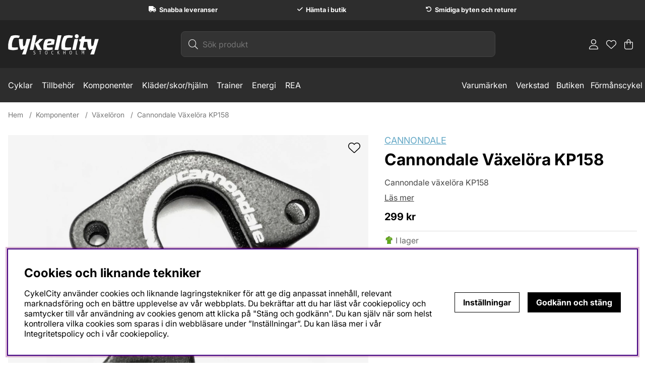

--- FILE ---
content_type: text/html; charset=UTF-8
request_url: https://www.cykelcity.se/cannondale-vaxelora-kp158
body_size: 43028
content:





	




 


    
                          
    

    
                          

    
                 
      

    
     

    
                 
                          
       
      



<!DOCTYPE html>
<html lang="sv">
	<head>
		<!-- ACM -->
<script nonce="TqSPbjJfvDAds67b2Zu6b1jdSPeMj8ynlw_H7Rrlqbk" type="text/javascript"> var cm_active_categories = [1,2,4]; var cm_preactive_categories = []; var blocked_nodes = {}; var observer = new MutationObserver(function (mutations) { for(var i = 0; i < mutations.length; i++) { var _ref = mutations[i]; var addedNodes = _ref.addedNodes; for(var j = 0; j < addedNodes.length; j++) { var node = addedNodes[j]; if (node.nodeType === 1) { var src = node.src || ''; var type = node.type; var consent_type = ''; if (typeof node.attributes.consent_type !== 'undefined' && typeof node.attributes.consent_type.value !== 'undefined') consent_type = node.attributes.consent_type.value; if (blocked_content_type(consent_type)) { if (typeof blocked_nodes[consent_type] === 'undefined') blocked_nodes[consent_type] = []; var clone; if (node.tagName === 'SCRIPT') { clone = node.cloneNode(true); } else { clone = node; } clone.air_prev = node.previousElementSibling; clone.air_next = node.nextElementSibling; clone.air_parent = node.parentElement; blocked_nodes[consent_type].push(clone); if (node.tagName === 'SCRIPT') node.type = 'javascript/blocked'; node.parentElement.removeChild(node); var beforeScriptExecuteListener = function beforeScriptExecuteListener(event) { event.preventDefault(); }; node.addEventListener('beforescriptexecute', beforeScriptExecuteListener); } else { log_node(node, consent_type); } } } } }); observer.observe(document.documentElement, { childList: true, subtree: true }); var blocked_content_type = function blocked_content_type(consent_type) { var blocked = 0; if ((typeof(cm_active_categories) == "undefined" || cm_active_categories.includes(parseInt(consent_type))) && consent_type && !check_consent(consent_type, "") && consent_type > 1) blocked = 1; return blocked; }; var external_nodes = []; var internal_nodes = []; var inline_nodes = []; var log_node = function log_node(node, consent_type) { if (node.tagName === 'SCRIPT') { if (node.src && (node.src.indexOf(window.location.host) <= -1 || node.src.indexOf(window.location.host) > 10)) { external_nodes.push(node.src); } else if (node.src) { internal_nodes.push(node.src); } else { inline_nodes.push(node.innerHTML); } } }; document.addEventListener("DOMContentLoaded", function() { if (document.querySelector('#cookie_consent')) { init_cookie_consent(); } }); var init_cookie_consent = function init_cookie_consent(force) { var cookie_consent = get_cookie_consent("air_cookie_consent") || ""; var all_signed = 0; var consents = []; if (cookie_consent) { all_signed = 1; consents = JSON.parse(cookie_consent); var elements = document.querySelectorAll('#cookie_consent_manager input[type=checkbox]'); for (let element of elements) { if (typeof(consents[element.value]) == "undefined") all_signed = 0; } } else { var elements = document.querySelectorAll('#cookie_consent_manager input[type=checkbox][prechecked=true]'); for (let element of elements) { element.checked = true; } } if (!all_signed || force) { document.getElementById('cookie_consent').style.display = 'block'; var elements = document.querySelectorAll('#cookie_consent_manager input[type=checkbox]'); for (let element of elements) { if (consents[element.value]) element.checked = consents[element.value]; } init_acm_click_events(); } }; var init_acm_click_events = function() { document.getElementById("cookie_consent_manage").addEventListener("click", function () { let cookie_consent_manager = document.getElementById('cookie_consent_manager'); if (cookie_consent_manager) cookie_consent_manager.style.display = 'block'; let cookie_consent = document.getElementById('cookie_consent'); if (cookie_consent) cookie_consent.classList.add('managing'); document.querySelectorAll(".dimmer2").forEach(item => { item.addEventListener('click', event => { item.classList.add('active') }) }); }); document.getElementById("cookie_consent_manage_rec").addEventListener("click", function () { var elements = document.querySelectorAll('#cookie_consent_manager input[type=checkbox]'); for (let element of elements) { element.checked = true; } document.getElementById("cookie_consent_manager_confirm").dispatchEvent(new Event("click")); }); let cookie_consent_manager_accept = document.getElementById("cookie_consent_manager_accept"); if (cookie_consent_manager_accept) { cookie_consent_manager_accept.addEventListener("click", function () { cm_action(true); }); } document.getElementById("cookie_consent_manager_confirm").addEventListener("click", function () { cm_action(); }); document.querySelectorAll(".cookie_consent_manager_accept_req").forEach(item => { item.addEventListener('click', event => { cm_action(false); }) }); }; var cm_action = function(consent){ let cookie_consent = document.getElementById('cookie_consent'); if (cookie_consent) cookie_consent.style.display = 'none'; let cookie_consent_manager = document.getElementById('cookie_consent_manager'); if (cookie_consent_manager) cookie_consent_manager.style.display = 'none'; document.querySelectorAll(".dimmer2").forEach(item => { item.addEventListener('click', event => { item.classList.remove('active') }) }); var consents = {}; var elements = document.querySelectorAll('#cookie_consent_manager input[type=checkbox]'); for (let element of elements) { consents[element.value] = typeof(consent) !== "undefined" ? consent : element.checked; } consents[1] = true; var cookie_consents = JSON.stringify(consents); set_cookie_consent(cookie_consents); consent_action(cookie_consents); window.dispatchEvent(new Event("acm_change")); }; var set_cookie_consent = function set_cookie_consent(value) { var exdate = new Date(); exdate.setDate(exdate.getDate() + 30); document.cookie = "air_cookie_consent" + "=" + value + "; expires= " + exdate.toUTCString() + "; path=/" + (location.protocol === "https:" ? "; secure" : ""); }; var get_cookie_consent = function get_cookie_consent(name) { var nameEQ = name + "="; var ca = document.cookie.split('; '); for (let c of ca) { if (c.indexOf(nameEQ) === 0) return c.substring(nameEQ.length, c.length); } return null; }; var consent_action = function consent_action(cookie_consent) { var consent_data = JSON.parse(cookie_consent); for(var category_id in consent_data) { if (consent_data[category_id]) { approve_category(category_id); } } }; var approve_category = function(category_id) { if (typeof blocked_nodes[category_id] !== 'undefined') { for (let node of blocked_nodes[category_id]) { if (node.type == "text/javascript") { var script = document.createElement("script"); script.type = "text/javascript"; if (node.src) { script.src = node.src; } else if (node.innerHTML) { script.innerHTML = node.innerHTML; } document.getElementsByTagName("head")[0].appendChild(script); } else if (node.air_prev && node.air_parent) { cm_insertAfter(node, node.air_prev, node.air_parent); } else if (node.air_next && node.air_parent) { node.air_parent.insertBefore(node, node.air_next); } else if (node.air_parent) { node.air_parent.append(node); } } delete blocked_nodes[category_id]; } }; function cm_insertAfter(newNode, existingNode, parent) { parent.insertBefore(newNode, existingNode.nextSibling); } var check_consent = function check_consent(type, cookie_consent) { if (!type) return false; if (!cookie_consent) cookie_consent = get_cookie_consent("air_cookie_consent"); if (!cookie_consent) return (typeof(cm_preactive_categories) == "undefined" || cm_preactive_categories.includes(parseInt(type))); var consents = JSON.parse(cookie_consent); if (typeof(consents[type]) === 'undefined') return false; return consents[type]; }; </script>
<title>Cannondale Växelöra KP158</title>
<!-- Meta -->
<meta http-equiv="Content-Type" content="text/html; charset=UTF-8">
<meta name="description" content="Cannondale växelöra KP158">
<meta name="keywords" content=""/>
<meta name="robots" content="INDEX, FOLLOW">
<meta name="revisit-after" content="14 days">
<meta name="distribution" content="global">
<meta http-equiv="expires" content="0">
<meta name="theme-color" content="#000000" />
<!-- disables Compatibility view IE -->
<meta http-equiv="X-UA-Compatible" content="IE=9; IE=8; IE=7; IE=EDGE" />
<!-- Responsive and mobile friendly stuff -->
<meta name="HandheldFriendly" content="True">

<!--meta name="viewport" content="user-scalable=no, initial-scale=1.0, maximum-scale=1.0, width=device-width"-->
<meta name="viewport" content="initial-scale=1.0, maximum-scale=5.0, width=device-width">

<meta name="apple-mobile-web-app-capable" content="yes"/>
<link rel="canonical" href="https://www.cykelcity.se/cannondale-vaxelora-kp158" />

    <meta property="og:description" content="Cannondale växelöra KP158..."/>

    <meta property="og:image" content="https://www.cykelcity.se/bilder/artiklar/26086.jpg?m=1731235049"/>

    <meta property="og:title" content="Cannondale Växelöra KP158"/>

    <meta property="og:url" content="https://www.cykelcity.se/cannondale-vaxelora-kp158"/>



<!-- Preloads -->
<link rel="preload" as="font" href="/themes/master/design/css/webfonts/Inter/Inter_18pt-Regular.ttf" onload="this.rel='font'" crossorigin>
<link rel="preload" as="font" href="/themes/master/design/css/webfonts/Inter/Inter_18pt-Bold.ttf" onload="this.rel='font'" crossorigin>
<link rel="preload" as="font" href="/themes/master/design/css/webfonts/fa-light-300.woff" onload="this.rel='font'" crossorigin>
<link rel="preload" as="font" href="/themes/master/design/css/webfonts/fa-regular-400.woff" onload="this.rel='font'" crossorigin>
<link rel="preload" as="font" href="/themes/master/design/css/webfonts/fa-solid-900.woff" onload="this.rel='font'" crossorigin>

<!-- Favicon -->
<link rel="icon" type="image/x-icon" href="/favicon.ico" >

<!-- Includes -->









<link href="/themes/master/design/css/critical.css?131841" rel="stylesheet" type="text/css"><script nonce="TqSPbjJfvDAds67b2Zu6b1jdSPeMj8ynlw_H7Rrlqbk" src="/themes/default/design/script/jquery-3.6.3.min.js?131841"></script><script nonce="TqSPbjJfvDAds67b2Zu6b1jdSPeMj8ynlw_H7Rrlqbk" src="/themes/master/design/script/skript.js?131841"></script>





		<style nonce="TqSPbjJfvDAds67b2Zu6b1jdSPeMj8ynlw_H7Rrlqbk">/** FILE: /themes/master/design/css/page_single_product.css **/
@charset "UTF-8";.preloader{display:none!important}.PrisFav{border-bottom:var(--border-std);padding-bottom:1rem}.PrisREA{color:var(--sale-color1);-webkit-order:1;-ms-flex-order:1;order:1;font-weight:700}.PrisBOLD{font-weight:700}.PrisORD{color:var(--lowlight-color1);-webkit-order:2;-ms-flex-order:2;order:2;margin-left:15px;position:relative;text-decoration:line-through}.PrisAvd{display:none}.EANnr.show #EANFalt{display:unset!important;visibility:visible!important}.ejKopText h3{font-size:1.25rem;margin-bottom:0.4rem;color:#64a8c6}.ejKopText p{margin-top:0}.ProduktbeskrAntalvalTabell{display:none!important}.ProduktbeskrAntalvalFalt{display:none!important}.Laggikorgen_Antalsfalt{display:none!important}.artikel_antal{display:none!important}.VariantAntalFaltEtikett{display:none!important}.VariantAntalFalt{display:none!important}.Laggikorgen_Antalsrad{display:none!important}#SubmitFalt[style="display: none; visibility: hidden;"]{display:block!important;visibility:visible!important;pointer-events:none;filter:opacity(0.4)}#OrderFalt .wishlist button.unstyleButton{cursor:pointer}#OrderFalt .wishlist button.unstyleButton svg{position:relative;top:2px}#OrderFalt .wishlist button.unstyleButton:hover{text-decoration:underline;background-color:transparent}.ProduktBild .wishlist{float:right;position:absolute;right:0;z-index:1;top:0.8rem}.ProduktBild .wishlist svg{width:1.5rem}#SubmitFalt.disabled{cursor:not-allowed}#SubmitFalt.disabled button{pointer-events:none;opacity:0.6}.productpage-usps{border-radius:var(--border-radius2)}.productpage-usps ul{padding:0 0.5rem}@media only screen and (min-width:64.1rem){.productpage-usps ul{padding:0 var(--gutter)}}.productpage-usps ul li{display:block;float:none;text-align:left;padding-top:0.5rem;padding-bottom:0.5rem}.productpage-usps:empty{display:none}.buy-button.sid_2,#Knapp_Bevaka_Produkt{display:flex}#artikelbevakning{max-width:100%;padding:var(--gutter);background-color:var(--base-background3);border-radius:var(--border-radius2);margin-top:var(--gutter)}#artikelbevakning .bevakningsrubrik{display:block;font-size:1.1em;font-weight:600}#artikelbevakning #bevakning{display:grid;grid-template-columns:1fr;gap:calc(var(--gutter) * 0.5)}#artikelbevakning #bevakning table{max-width:100%}#artikelbevakning #bevakning table input{overflow:hidden;display:block;max-width:100%;width:100%}#artikelbevakning p#status[style="color: rgb(255, 0, 0);"]{color:var(--danger-color)!important}@media only screen and (min-width:64.1rem){#artikelbevakning #bevakning{grid-template-columns:1fr 1fr}#artikelbevakning #bevakning p{grid-column:1/3}}#Produktinfo{display:block!important;visibility:visible!important}.TeknSpec_Tabell{width:100%;max-width:800px}.TeknSpec_Tabell tr:nth-child(odd){background:var(--base-background2)}.TeknSpec_Tabell td{padding:0.4em}.TeknSpec_Tabell td:first-child{min-width:160px}.accordion table{width:100%}.accordion tr:nth-child(odd){background:var(--base-background2)}.accordion td{padding:0.4em}.accordion td:first-child{min-width:160px}#Faktakolumn [data-amount="0"]{display:none}#Faktakolumn .product-reviews{cursor:pointer}#Faktakolumn .TextKort{color:var(--base-color9)}.fa-circle-info:before{content:"\f05a"}body.priceinfo-modal-open #dimmer.active{display:block}.price-history-lowest-price:empty + .price_info_trigger,.price-history-lowest-price{display:none}.price_info_area .price-history-lowest-price{display:initial}.price_info_area{height:fit-content;width:90vw;padding:1rem}.price-history-closebtn-wrap{top:0;right:0.5rem}.price_history_title{margin:0;font-size:16px}#PrisFalt .price-history-lowest-price + .PrisORD{display:none}#PrisFalt:has(.price-history-lowest-price){display:flex;flex-direction:column}#PrisFalt:has(.price-history-lowest-price) .PrisORD{display:none}.price-history-lowest-price__wrap{-webkit-order:2;-ms-flex-order:2;order:2;font-size:16px;display:flex;align-items:center;gap:0.5rem;color:var(--lowlight-color1)}@media only screen and (max-width:47.99rem){.price-history-lowest-price__wrap{align-items:flex-start}.price-history-lowest-price__wrap .price_info_trigger{font-size:14px!important}}.price-history-lowest-price__wrap .price-history-lowest-price{display:block!important;position:relative;text-decoration:line-through;font-size:16px}@media only screen and (max-width:47.99rem){.price-history-lowest-price__wrap .price-history-lowest-price{width:fit-content;white-space:nowrap}}#Price_History .price-history-lowest-price{display:none!important}#Price_History .price_info_trigger{font-size:16px;color:var(--lowlight-color1)}#Price_History .price_info_trigger i{color:#000}.PrisORD.has-price-history{display:none}#LevtidFalt{position:relative}#LevtidFalt #Lagerid_1,#LevtidFalt #Lagerid_14{padding-left:1.4rem}#LevtidFalt #Lagerid_1:before,#LevtidFalt #Lagerid_14:before{content:"";background-image:url("/themes/master/design/bilder/ilager.png");background-repeat:no-repeat;width:1rem;height:1rem;position:absolute;background-size:14px;left:2px;top:2px}#LevtidFalt #Lagerid_9,#LevtidFalt #Lagerid_2,#LevtidFalt #Lagerid_8,#LevtidFalt #Lagerid_3,#LevtidFalt #Lagerid_4,#LevtidFalt #Lagerid_15,#LevtidFalt #Lagerid_16,#LevtidFalt #Lagerid_17,#LevtidFalt #Lagerid_18{padding-left:1.4rem}#LevtidFalt #Lagerid_9:before,#LevtidFalt #Lagerid_2:before,#LevtidFalt #Lagerid_8:before,#LevtidFalt #Lagerid_3:before,#LevtidFalt #Lagerid_4:before,#LevtidFalt #Lagerid_15:before,#LevtidFalt #Lagerid_16:before,#LevtidFalt #Lagerid_17:before,#LevtidFalt #Lagerid_18:before{content:"";background-image:url("/themes/master/design/bilder/tillfalligtslut.png");background-repeat:no-repeat;width:1rem;height:1rem;position:absolute;background-size:14px;left:2px;top:2px}#LevtidFalt #Lagerid_10,#LevtidFalt #Lagerid_11{padding-left:1.4rem}#LevtidFalt #Lagerid_10:before,#LevtidFalt #Lagerid_11:before{content:"";background-image:url("/themes/master/design/bilder/pavagin.png");background-repeat:no-repeat;width:1rem;height:1rem;position:absolute;background-size:14px;left:2px;top:2px}#LevtidFalt #Lagerid_7{padding-left:1.4rem}#LevtidFalt #Lagerid_7:before{content:"";background-image:url("/themes/master/design/bilder/ejilager.png");background-repeat:no-repeat;width:1rem;height:1rem;position:absolute;background-size:14px;left:2px;top:2px}#VarumarkeFalt a{color:#64a8c6;text-decoration:underline}.readMoreBtn{text-decoration:underline;cursor:pointer}.readMoreBtn:hover{color:var(--base-color1)}.JS-CleaningFunc__description table{width:100%}.tabbed-content .tabs-list{list-style:none;padding:0;margin:15px 0;border-bottom:var(--border-std);white-space:nowrap;overflow:auto}.tabbed-content .tabs-list::-webkit-scrollbar{display:none}.tabbed-content .tabs-list li{list-style-type:none}.tabbed-content .tabs-list li a{display:inline-block;cursor:pointer;width:100%;line-height:40px;cursor:pointer;text-transform:uppercase;color:var(--base-color3);font-weight:bold;padding:10px 20px;text-align:left;text-transform:capitalize}@media (prefers-reduced-motion:no-preference){.tabbed-content .tabs-list li a{transition:all 0.5s ease}}.tabbed-content .tabs-list li a:hover,.tabbed-content .tabs-list li a:focus{color:var(--cta-background2)}@media only screen and (max-width:47.99rem){.tabbed-content .tabs-list li a{font-size:var(--text-m);width:100%;line-height:40px;text-align:left;padding:0 10px 0 10px;margin-top:10px}}.tabbed-content .tabs-list li a.is_empty{display:none}.tabbed-content .tabs-list li.current{background:var(--base-background1);color:var(--cta-background2);border-bottom:2px solid var(--cta-background2)}.tabbed-content .tab-panel{display:none}.tabbed-content .tab-panel.current{display:block;padding:0 1em 1em 1em}@media only screen and (max-width:47.99rem){.tabbed-content .tab-panel.current{padding:0 10px 1em 10px}}.tabbed-content .tab-panel.is_empty{display:none}.is_empty{display:none}.accordion-tab{cursor:pointer;text-transform:uppercase}.accordion-tab::after{font-family:"Font Awesome 5 Pro";content:"\f078";display:inline-block;text-align:center}@media (prefers-reduced-motion:no-preference){.accordion-tab::after{-webkit-transition:all 200ms ease-in-out;-ms-transition:all 200ms ease-in-out;-moz-transition:all 200ms ease-in-out;transition:all 200ms ease-in-out}details[open] .accordion-tab::after{-webkit-transition:all 200ms ease-in-out;-ms-transition:all 200ms ease-in-out;-moz-transition:all 200ms ease-in-out;transition:all 200ms ease-in-out;-webkit-transform:scale(-1);transform:scale(-1);-webkit-transform:scale(-1);-moz-transform:scale(-1);-ms-transform:scale(-1);-o-transform:scale(-1);transform:scale(-1)}}details>summary{list-style:none;-webkit-user-select:none;-ms-user-select:none;user-select:none}details>summary::-webkit-details-marker{display:none}details .accordion-content{display:block}.ProduktBild{position:relative;text-align:center}.ProduktBild .ikoner{position:absolute;top:0;left:0;z-index:2;gap:0.5rem}.ProduktBild .ikoner>div.IkonKampanjArtgruppFalt,.ProduktBild .ikoner .PT_UtskriftIkonKampanj_TagX{left:0}.ProduktBild .ikoner>div.IkonNyhetArtgruppFalt{right:0}.ProduktBild .ikoner .procent2{left:0}.ProduktBild .ikoner .procent2:not(:empty) + .PT_UtskriftIkonKampanj_TagX{top:2.5em}.ProduktBild .ikoner .procent2:empty{display:none}.ProduktBild .ikoner .procent2:empty::after{display:none}.ProduktBild .ikoner .procent2:after{content:"%"}.Egenskaper_Tabell{width:100%}.Egenskaper_Tabell tr{margin-top:var(--gutter);width:100%;display:-webkit-box;display:-moz-box;display:-moz-box;display:-ms-flexbox;display:-webkit-flex;display:flex;-ms-flex-align:center;-webkit-box-align:center;align-items:center}@media only screen and (min-width:64.1rem){.Egenskaper_Tabell tr{width:50%}}.Egenskaper_Tabell tr td{flex:1;display:flex}#variation-wrapper{display:flex;flex-direction:column;row-gap:1rem;border-bottom:var(--border-std);padding-bottom:1rem;padding-top:1rem}#variation-wrapper .select-wrapper,#variation-wrapper .parent-wrap{}#variation-wrapper .select-wrapper.variant-select-warning select,#variation-wrapper .select-wrapper.variant-select-warning .select-dropdown span,#variation-wrapper .select-wrapper.variant-select-warning button,#variation-wrapper .select-wrapper.variant-select-warning .Variant-select label,#variation-wrapper .parent-wrap.variant-select-warning select,#variation-wrapper .parent-wrap.variant-select-warning .select-dropdown span,#variation-wrapper .parent-wrap.variant-select-warning button,#variation-wrapper .parent-wrap.variant-select-warning .Variant-select label{border:1px solid var(--danger-color)!important}.VB_label{height:auto;align-items:center;gap:1rem;padding-top:1rem;padding-bottom:1rem;margin-right:0;color:#777;cursor:pointer}.VB_label img{max-height:50px;border-radius:var(--border-radius2)}.parent-wrap{position:relative}@supports (display:grid){.select-dropdown.Variant-select{display:grid;grid-template-columns:repeat(6,1fr)}@media only screen and (min-width:64.1rem){.select-dropdown.Variant-select{grid-template-columns:repeat(10,1fr)}}}.VB_Egenskap{width:3rem;max-width:10rem;min-height:3rem;padding:0 0.5em;display:grid;place-content:center;font-weight:400;border:1px solid var(--border-color1);background:var(--base-background1);color:var(--base-color1);border-radius:var(--border-radius2)}.VB_Egenskap img{pointer-events:none}.VB_Wrap .VB_Egenskap.Bestallningsbar{border:1px solid var(--border-color1);background:var(--base-background1);color:var(--base-color1);border-radius:var(--border-radius2);cursor:pointer}.VB_Wrap .VB_Egenskap.Bestallningsbar.slct{border:1px solid var(--cta-background2);background:var(--cta-background2);color:var(--cta-color1)}.select-dropdown.Variant-select{display:flex;flex-wrap:wrap;gap:1rem}@media only screen and (min-width:0rem) and (max-width:64.1rem){.select-dropdown.Variant-select{gap:0.5rem}}.select-dropdown.Variant-select .slct{border:1px solid var(--border-color2);color:var(--base-color7);background-color:var(--base-background8)}.Variant-select button{width:min-content;max-width:fit-content;padding:0 1em}@media only screen and (min-width:0rem) and (max-width:64.1rem){.Variant-select button{padding:0.875rem 0.875rem;font-size:0.9375em}}.ae_s[aria-expanded=true]~.select-dropdown.aria-expanded_toggle-dd{gap:0;display:flex!important;flex-direction:column;padding:0}.select-dropdown.aria-expanded_toggle-dd button.VB_Egenskap{--button-padding-x:1rem;--button-padding-y:0.5rem;all:unset;cursor:pointer;color:var(--base-color1);background-color:var(--base-background1);width:100%;max-width:calc(100% - var(--button-padding-x) * 2);min-height:2rem;padding:var(--button-padding-y) var(--button-padding-x);display:flex;place-content:flex-start;align-items:center;border:none}.select-dropdown.aria-expanded_toggle-dd button.VB_Egenskap img{max-height:2rem;pointer-events:none;margin-right:0.5rem;border-radius:var(--border-radius2)}.select-dropdown.aria-expanded_toggle-dd button.VB_Egenskap.slct,.select-dropdown.aria-expanded_toggle-dd button.VB_Egenskap:hover{background-color:var(--base-background2)}.select-dropdown.aria-expanded_toggle-dd button.VB_Egenskap.slct{font-weight:700}.select-dropdown.aria-expanded_toggle-dd button.VB_Egenskap.slct::before{}</style>








<!-- Scripts -->
<script>jQuery.noConflict();</script>

<!-- Third parties -->


<!-- Head -->
<script nonce="TqSPbjJfvDAds67b2Zu6b1jdSPeMj8ynlw_H7Rrlqbk" async src="https://helloretailcdn.com/helloretail.js"></script>

<script nonce="TqSPbjJfvDAds67b2Zu6b1jdSPeMj8ynlw_H7Rrlqbk">
    window.hrq = window.hrq || [];
    hrq.push(['init', 
        {
            websiteUuid: "077af822-8dfa-46ea-ac6b-7f43ee18130d"
        }
    ]);
</script><script nonce="TqSPbjJfvDAds67b2Zu6b1jdSPeMj8ynlw_H7Rrlqbk" async src="https://www.googletagmanager.com/gtag/js?id=G-73KY4TM49G"></script>
<script nonce="TqSPbjJfvDAds67b2Zu6b1jdSPeMj8ynlw_H7Rrlqbk">
  window.dataLayer = window.dataLayer || [];
  function gtag(){dataLayer.push(arguments);}
 if (document.cookie.split(';').find(cookie => cookie.includes('air_cookie_consent'))) {
    gtag(
 "consent",
  "default", {
        "ad_storage": check_consent("4") ? "granted" : "denied",
  "analytics_storage": check_consent("2") ? "granted" : "denied",
  "ad_user_data": check_consent("4") ? "granted" : "denied",
  "ad_personalization": check_consent("4") ? "granted" : "denied",
    }); 
 }
else {
  gtag("consent", "default", { 
      "ad_storage":  "denied",
      "analytics_storage": "denied",
      "ad_user_data": "denied",
      "ad_personalization": "denied",
    });
}
 gtag('js', new Date());

 var event_id = Math.random().toString(36).substring(2, 15);

 gtag('config', 'G-73KY4TM49G', {
  send_page_view: false
 
});
gtag('set', 'user_properties',{
  'user_domain': 'https://www.cykelcity.se',
  'user_logged_in': 'false',
  'user_pricelist': '1',

});

gtag('event', 'page_view',{
 event_id: event_id,
       send_to: "G-73KY4TM49G"
});

</script>

 
	</head>
	<body id="page--product" class="workspace-tt" data-funk="visa_artikel" data-type="product">
		
		
		<div id="bodywrapper" class="flexbox flex-wrap">    
			<div class="upper w-100 mb-24-xs"> 
				
<span class="visually-hidden">&nbsp;</span>
<a class="skip-link inHeader" href="#main">Hoppa till innehållet  <i class="fal fa-chevron-down" aria-label="Pil ner" aria-hidden="true"></i></a>



	
	
	
   <div class="above-header col-xs-12 grey-bg white-text"><div style="text-align: center;" class="mobilusp usp pb-6-xs py-6-lg">
<ul class="container__usp">
<li class="text-xs"><strong><svg xmlns="http://www.w3.org/2000/svg" height="1em" viewbox="0 0 640 512"><!--! Font Awesome Free 6.4.2 by @fontawesome - https://fontawesome.com License - https://fontawesome.com/license (Commercial License) Copyright 2023 Fonticons, Inc. --> <path fill="white" d="M48 0C21.5 0 0 21.5 0 48V368c0 26.5 21.5 48 48 48H64c0 53 43 96 96 96s96-43 96-96H384c0 53 43 96 96 96s96-43 96-96h32c17.7 0 32-14.3 32-32s-14.3-32-32-32V288 256 237.3c0-17-6.7-33.3-18.7-45.3L512 114.7c-12-12-28.3-18.7-45.3-18.7H416V48c0-26.5-21.5-48-48-48H48zM416 160h50.7L544 237.3V256H416V160zM112 416a48 48 0 1 1 96 0 48 48 0 1 1 -96 0zm368-48a48 48 0 1 1 0 96 48 48 0 1 1 0-96z"></path> </svg> </strong><strong>Snabba leveranser</strong></li>
<li class="text-xs"><strong><svg xmlns="http://www.w3.org/2000/svg" height="1em" viewbox="0 0 448 512"><!--!Font Awesome Free 6.7.2 by @fontawesome - https://fontawesome.com License - https://fontawesome.com/license/free Copyright 2025 Fonticons, Inc. --> <path fill="white" d="M438.6 105.4c12.5 12.5 12.5 32.8 0 45.3l-256 256c-12.5 12.5-32.8 12.5-45.3 0l-128-128c-12.5-12.5-12.5-32.8 0-45.3s32.8-12.5 45.3 0L160 338.7 393.4 105.4c12.5-12.5 32.8-12.5 45.3 0z"></path></svg> H&#228;mta i butik</strong></li>
<li class="text-xs"><strong><svg xmlns="http://www.w3.org/2000/svg" height="1em" viewbox="0 0 512 512"><!--! Font Awesome Free 6.4.2 by @fontawesome - https://fontawesome.com License - https://fontawesome.com/license (Commercial License) Copyright 2023 Fonticons, Inc. --> <path fill="white" d="M48.5 224H40c-13.3 0-24-10.7-24-24V72c0-9.7 5.8-18.5 14.8-22.2s19.3-1.7 26.2 5.2L98.6 96.6c87.6-86.5 228.7-86.2 315.8 1c87.5 87.5 87.5 229.3 0 316.8s-229.3 87.5-316.8 0c-12.5-12.5-12.5-32.8 0-45.3s32.8-12.5 45.3 0c62.5 62.5 163.8 62.5 226.3 0s62.5-163.8 0-226.3c-62.2-62.2-162.7-62.5-225.3-1L185 183c6.9 6.9 8.9 17.2 5.2 26.2s-12.5 14.8-22.2 14.8H48.5z"></path> </svg> Smidiga byten och returer</strong></li>
</ul>
</div></div>

	<header id="header" class="header-wrapper flex-column flexbox w-100 dark-grey-bg white-text">
		<div class="header wrap container-fluid w-100">
			<div class="gap-16 flexbox middle-xs between-xs my-22">	
				
	
	<div class="pr-0 logo flexbox w-50-xs w-20-sm">
		<a href="/" class="flexbox" aria-label="Logo linked to homepage of cykelcity">
			<img src="/themes/master/design/bilder/CykelCity_m_stockholm_vit.svg" alt="CykelCity" width="180" height="50" style="aspect-ratio: 274 / 70;">	
			<!--<svg aria-hidden="true" id="Layer_2" data-name="Layer 2" xmlns="http://www.w3.org/2000/svg" viewBox="0 0 273.7 52.22">
				<g id="Layer_1-2" data-name="Layer 1">
					<g>
						<path class="cls-1" d="m37.59,16.59c0,2.89-.54,5.33-1.61,7.31-1.07,1.98-2.52,3.58-4.34,4.79-1.82,1.21-3.92,2.1-6.3,2.66-2.38.56-4.85.84-7.42.84h-5.95v18.69H0V1.33h18.2c2.71,0,5.24.27,7.59.81,2.36.54,4.41,1.4,6.16,2.59s3.13,2.75,4.13,4.69c1,1.94,1.51,4.33,1.51,7.18Zm-11.97.07c0-1.17-.23-2.12-.7-2.87-.47-.75-1.1-1.33-1.89-1.75-.79-.42-1.69-.7-2.7-.84-1-.14-2.04-.21-3.11-.21h-5.25v11.69h5.04c1.12,0,2.19-.09,3.22-.28,1.03-.19,1.95-.51,2.77-.98.82-.47,1.46-1.08,1.92-1.85.47-.77.7-1.74.7-2.9Z"/>
						<path class="cls-1" d="m92.96,25.9c0,3.92-.68,7.5-2.03,10.75-1.35,3.24-3.23,6.02-5.64,8.33-2.4,2.31-5.26,4.1-8.58,5.35-3.31,1.26-6.91,1.89-10.78,1.89s-7.46-.63-10.75-1.89c-3.29-1.26-6.14-3.04-8.54-5.35-2.4-2.31-4.28-5.09-5.63-8.33-1.35-3.24-2.03-6.82-2.03-10.75s.68-7.55,2.03-10.74c1.35-3.2,3.23-5.92,5.63-8.16,2.4-2.24,5.25-3.97,8.54-5.18,3.29-1.21,6.87-1.82,10.75-1.82s7.47.61,10.78,1.82c3.31,1.21,6.17,2.94,8.58,5.18,2.4,2.24,4.28,4.96,5.64,8.16,1.35,3.2,2.03,6.78,2.03,10.74Zm-12.81,0c0-2.15-.35-4.15-1.05-6.02-.7-1.87-1.67-3.47-2.91-4.8-1.24-1.33-2.73-2.38-4.48-3.15s-3.67-1.15-5.77-1.15-4.01.38-5.74,1.15c-1.73.77-3.22,1.82-4.48,3.15-1.26,1.33-2.23,2.93-2.9,4.8-.68,1.87-1.02,3.87-1.02,6.02s.35,4.31,1.05,6.2c.7,1.89,1.67,3.51,2.9,4.86,1.24,1.35,2.72,2.42,4.44,3.19,1.73.77,3.64,1.16,5.74,1.16s4.01-.39,5.74-1.16c1.73-.77,3.22-1.83,4.48-3.19,1.26-1.35,2.24-2.97,2.94-4.86.7-1.89,1.05-3.96,1.05-6.2Z"/>
						<path class="cls-1" d="m97.37,50.89V1.33h12.04v39.13h19.18v10.43h-31.22Z"/>
						<path class="cls-1" d="m164.29,50.89l-3.85-9.73h-19.18l-3.64,9.73h-13.02L145.39,1.33h11.62l20.58,49.56h-13.3Zm-13.3-36.33l-6.3,17.01h12.46l-6.16-17.01Z"/>
						<path class="cls-1" d="m204.75,50.89l-10.76-19.67h-4.08v19.67h-11.69V1.33h18.9c2.38,0,4.7.25,6.96.73,2.26.49,4.29,1.32,6.09,2.49,1.8,1.17,3.23,2.71,4.3,4.62,1.07,1.91,1.61,4.29,1.61,7.14,0,3.36-.91,6.18-2.73,8.47-1.82,2.29-4.34,3.92-7.56,4.9l12.95,21.21h-14Zm-.49-34.37c0-1.17-.25-2.11-.74-2.83-.49-.72-1.12-1.28-1.9-1.68-.77-.4-1.64-.67-2.6-.81-.96-.14-1.89-.21-2.78-.21h-6.4v11.55h5.7c.98,0,1.99-.08,3.03-.25,1.03-.16,1.97-.45,2.81-.88.84-.42,1.54-1.03,2.08-1.82.54-.79.81-1.82.81-3.08Z"/>
						<path class="cls-1" d="m221.13,50.89V1.33h12.04v49.56h-12.04Z"/>
						<path class="cls-1" d="m266.07,14.21c-1.03-1.31-2.37-2.34-4.03-3.11s-3.25-1.16-4.79-1.16c-.79,0-1.6.07-2.42.21-.82.14-1.55.41-2.21.81-.65.4-1.2.91-1.64,1.54-.44.63-.67,1.44-.67,2.42,0,.84.17,1.54.53,2.1.35.56.86,1.05,1.54,1.47.68.42,1.48.81,2.41,1.16s1.98.71,3.15,1.08c1.68.56,3.43,1.18,5.25,1.85,1.82.68,3.48,1.57,4.97,2.69,1.49,1.12,2.73,2.51,3.71,4.17.98,1.66,1.47,3.72,1.47,6.2,0,2.85-.53,5.31-1.58,7.38-1.05,2.08-2.46,3.79-4.24,5.15-1.77,1.35-3.8,2.36-6.09,3.01-2.29.65-4.64.98-7.07.98-3.55,0-6.98-.62-10.29-1.85-3.31-1.24-6.07-3-8.26-5.28l7.84-7.98c1.21,1.49,2.81,2.74,4.79,3.74,1.98,1,3.96,1.51,5.92,1.51.89,0,1.75-.09,2.59-.28.84-.19,1.57-.49,2.2-.91.63-.42,1.13-.98,1.51-1.68.37-.7.56-1.54.56-2.52s-.23-1.73-.7-2.38c-.47-.65-1.13-1.25-2-1.79-.86-.54-1.94-1.03-3.22-1.47-1.28-.44-2.74-.92-4.38-1.44-1.59-.51-3.14-1.12-4.66-1.82-1.52-.7-2.87-1.6-4.06-2.69-1.19-1.1-2.15-2.43-2.87-3.99-.72-1.56-1.08-3.46-1.08-5.7,0-2.75.56-5.11,1.68-7.07s2.59-3.57,4.41-4.83c1.82-1.26,3.87-2.18,6.16-2.76,2.29-.58,4.6-.88,6.93-.88,2.8,0,5.66.51,8.58,1.54,2.92,1.03,5.47,2.54,7.67,4.55l-7.63,8.05Z"/>
					</g>
				</g>
			</svg>-->
		</a>
	</div>
	

				
	<div class="sokrutan w-100-xs w-100-sm w-50-md w-50-lg">
		<div class="sokrutanWrap">
			<div class="">
				<form action="/cgi-bin/ibutik/AIR_ibutik.fcgi" method="post" name="LSS_Sok" id="LSS_Sok_Form" autocomplete="off"> <input type="hidden" value="gor_sokning" name="funk"> <input type="hidden" value="N" name="AvanceradSokning"> <input type="hidden" value="" name="artnr" id="artnr"> <input type="hidden" value="" name="varum" id="varum"> <input type="hidden" value="" name="artgrp" id="artgrp"> <input type="hidden" value="SV" name="Sprak_Suffix" id="Sprak_Suffix"> <div class="LSS_Container"> <div class="LSS_Input" role="search"> <input type="text" aria-label="Sök" name="term" id="sokterm" class="Sokfalt" placeholder="Sök produkt"> <label for="sokterm" id="lblTerm"> Sök produkt </label> </div> <div id="Sokknapp" class="Sokknapp">Sök</div> </div> </form>



				<div id="LSS_Result" style="display:none;"></div>
			</div>
			<button type="button" class="removeSearchText js-removeSearchText btn-auto" aria-label='Töm sökrutan ' tabindex="-1"><i class="fal fa-times" aria-hidden="true"></i></button>
		</div>
	</div>

				<div class="p-0 header-buttons-wrap header-buttons-iconwrap flexbox end-xs w-15-sm gap-8-sm gap-0-xs fs-24-sm fs-20-xs middle">
					
					
	
		<button type="button" aria-label="Inloggning" class="p-8 js-LoginPopup inloggningsGubbe unstyleButton">
			<!--svg viewBox="0 0 512 512">
				<path d="M256 288c79.53 0 144-64.47 144-144s-64.47-144-144-144c-79.52 0-144 64.47-144 144S176.5 288 256 288zM256 32c61.76 0 112 50.24 112 112C368 205.8 317.8 256 256 256S144 205.8 144 144C144 82.24 194.2 32 256 32zM351.1 320H160c-88.36 0-160 71.63-160 160c0 17.67 14.33 32 31.1 32H480c17.67 0 31.1-14.33 31.1-32C512 391.6 440.4 320 351.1 320zM32 480c0-70.58 57.42-128 128-128h191.1C422.6 352 480 409.4 480 480H32z"></path>
			</svg-->
			<svg aria-hidden="true" xmlns="http://www.w3.org/2000/svg" viewBox="0 0 448 512"><!--! Font Awesome Pro 6.1.1 by @fontawesome - https://fontawesome.com License - https://fontawesome.com/license (Commercial License) Copyright 2022 Fonticons, Inc. --><path fill="#fff" d="M224 256c70.7 0 128-57.31 128-128s-57.3-128-128-128C153.3 0 96 57.31 96 128S153.3 256 224 256zM224 32c52.94 0 96 43.06 96 96c0 52.93-43.06 96-96 96S128 180.9 128 128C128 75.06 171.1 32 224 32zM274.7 304H173.3C77.61 304 0 381.6 0 477.3c0 19.14 15.52 34.67 34.66 34.67h378.7C432.5 512 448 496.5 448 477.3C448 381.6 370.4 304 274.7 304zM413.3 480H34.66C33.2 480 32 478.8 32 477.3C32 399.4 95.4 336 173.3 336h101.3C352.6 336 416 399.4 416 477.3C416 478.8 414.8 480 413.3 480z"/></svg>
		</button>
	

					
	
		<button type="button" aria-label="Önskelista" class="p-8 js-LoginPopup wishlist-header unstyleButton">
			<!--svg class="svg-inline--fa fa-heart" aria-hidden="true" focusable="false" data-prefix="far" data-icon="heart" role="img" viewBox="0 0 512 512">
				<path d="M255.1 96L267.1 84.02C300.6 51.37 347 36.51 392.6 44.1C461.5 55.58 512 115.2 512 185.1V190.9C512 232.4 494.8 272.1 464.4 300.4L283.7 469.1C276.2 476.1 266.3 480 256 480C245.7 480 235.8 476.1 228.3 469.1L47.59 300.4C17.23 272.1 0 232.4 0 190.9V185.1C0 115.2 50.52 55.58 119.4 44.1C164.1 36.51 211.4 51.37 244 84.02L255.1 96zM255.1 141.3L221.4 106.6C196.1 81.31 160 69.77 124.7 75.66C71.21 84.58 31.1 130.9 31.1 185.1V190.9C31.1 223.6 45.55 254.7 69.42 277L250.1 445.7C251.7 447.2 253.8 448 255.1 448C258.2 448 260.3 447.2 261.9 445.7L442.6 277C466.4 254.7 480 223.6 480 190.9V185.1C480 130.9 440.8 84.58 387.3 75.66C351.1 69.77 315.9 81.31 290.6 106.6L255.1 141.3z"></path>
			</svg-->
			<svg class="svg-inline--fa fa-heart" aria-hidden="true"  xmlns="http://www.w3.org/2000/svg" viewBox="0 0 512 512"><!--! Font Awesome Pro 6.1.1 by @fontawesome - https://fontawesome.com License - https://fontawesome.com/license (Commercial License) Copyright 2022 Fonticons, Inc. --><path fill="#fff" d="M255.1 96L267.1 84.02C300.6 51.37 347 36.51 392.6 44.1C461.5 55.58 512 115.2 512 185.1V190.9C512 232.4 494.8 272.1 464.4 300.4L283.7 469.1C276.2 476.1 266.3 480 256 480C245.7 480 235.8 476.1 228.3 469.1L47.59 300.4C17.23 272.1 0 232.4 0 190.9V185.1C0 115.2 50.52 55.58 119.4 44.1C164.1 36.51 211.4 51.37 244 84.02L255.1 96zM255.1 141.3L221.4 106.6C196.1 81.31 160 69.77 124.7 75.66C71.21 84.58 31.1 130.9 31.1 185.1V190.9C31.1 223.6 45.55 254.7 69.42 277L250.1 445.7C251.7 447.2 253.8 448 255.1 448C258.2 448 260.3 447.2 261.9 445.7L442.6 277C466.4 254.7 480 223.6 480 190.9V185.1C480 130.9 440.8 84.58 387.3 75.66C351.1 69.77 315.9 81.31 290.6 106.6L255.1 141.3z"/></svg>
		</button>
	

					
	<div id="kundvagn">
		<button class="p-8 Varukorg flexbox unstyleButton" type="button" >
			<span class="visually-hidden"  id="AIRvarukorg-Button-Label">Varukorg</span>
			<span class="visually-hidden" id="AIRvarukorg-Qty-Label">Antal i varukorg: </span>
			<span class="AIRvarukorg-Qty fs-12-sm fs-10-xs black-bg black-b white-text" id="AIRvarukorg-Qty"></span>
			<span class="visually-hidden">.</span>
			<!--svg  version="1.1" id="cart_svg" x="0px" y="0px" viewBox="0 0 483.1 483.1" xml:space="preserve">
				<g><path d="M434.55,418.7l-27.8-313.3c-0.5-6.2-5.7-10.9-12-10.9h-58.6c-0.1-52.1-42.5-94.5-94.6-94.5s-94.5,42.4-94.6,94.5h-58.6
				c-6.2,0-11.4,4.7-12,10.9l-27.8,313.3c0,0.4,0,0.7,0,1.1c0,34.9,32.1,63.3,71.5,63.3h243c39.4,0,71.5-28.4,71.5-63.3
				C434.55,419.4,434.55,419.1,434.55,418.7z M241.55,24c38.9,0,70.5,31.6,70.6,70.5h-141.2C171.05,55.6,202.65,24,241.55,24z
				M363.05,459h-243c-26,0-47.2-17.3-47.5-38.8l26.8-301.7h47.6v42.1c0,6.6,5.4,12,12,12s12-5.4,12-12v-42.1h141.2v42.1
				c0,6.6,5.4,12,12,12s12-5.4,12-12v-42.1h47.6l26.8,301.8C410.25,441.7,389.05,459,363.05,459z"></path></g><g>	</g><g></g><g></g><g></g><g></g><g></g><g></g><g></g><g></g><g></g><g></g><g></g><g></g><g></g><g></g>
			</svg-->
			<svg id="cart_svg" aria-hidden="true" xmlns="http://www.w3.org/2000/svg" viewBox="0 0 448 512"><!--! Font Awesome Pro 6.1.1 by @fontawesome - https://fontawesome.com License - https://fontawesome.com/license (Commercial License) Copyright 2022 Fonticons, Inc. --><path fill="#fff" d="M128 128V96C128 42.98 170.1 0 224 0C277 0 320 42.98 320 96V128H400C426.5 128 448 149.5 448 176V416C448 469 405 512 352 512H96C42.98 512 0 469 0 416V176C0 149.5 21.49 128 48 128H128zM160 128H288V96C288 60.65 259.3 32 224 32C188.7 32 160 60.65 160 96V128zM48 160C39.16 160 32 167.2 32 176V416C32 451.3 60.65 480 96 480H352C387.3 480 416 451.3 416 416V176C416 167.2 408.8 160 400 160H320V240C320 248.8 312.8 256 304 256C295.2 256 288 248.8 288 240V160H160V240C160 248.8 152.8 256 144 256C135.2 256 128 248.8 128 240V160H48z"/></svg>
		</button>
	</div>

					
	<button type="button" class="p-8 mobilenav-icon mobile-tablet unstyleButton fs-26" aria-label="Huvudnavigation">
		<!--svg class="nav-icon" aria-hidden="true" viewBox="0 0 448 512">
			<path fill="currentColor" d="M0 88C0 74.75 10.75 64 24 64H424C437.3 64 448 74.75 448 88C448 101.3 437.3 112 424 112H24C10.75 112 0 101.3 0 88zM0 248C0 234.7 10.75 224 24 224H424C437.3 224 448 234.7 448 248C448 261.3 437.3 272 424 272H24C10.75 272 0 261.3 0 248zM424 432H24C10.75 432 0 421.3 0 408C0 394.7 10.75 384 24 384H424C437.3 384 448 394.7 448 408C448 421.3 437.3 432 424 432z"></path>
		</svg-->
		<svg class="nav-icon" aria-hidden="true" xmlns="http://www.w3.org/2000/svg" viewBox="0 0 448 512"><!--! Font Awesome Pro 6.1.1 by @fontawesome - https://fontawesome.com License - https://fontawesome.com/license (Commercial License) Copyright 2022 Fonticons, Inc. --><path fill="#fff" d="M0 80C0 71.16 7.164 64 16 64H432C440.8 64 448 71.16 448 80C448 88.84 440.8 96 432 96H16C7.164 96 0 88.84 0 80zM0 240C0 231.2 7.164 224 16 224H432C440.8 224 448 231.2 448 240C448 248.8 440.8 256 432 256H16C7.164 256 0 248.8 0 240zM432 416H16C7.164 416 0 408.8 0 400C0 391.2 7.164 384 16 384H432C440.8 384 448 391.2 448 400C448 408.8 440.8 416 432 416z"/></svg>
	</button>

				</div>
			</div>
		</div>
		
	<div class="menu-modal canvas-left-module-sm" aria-labelledby="menutitle" >
		<nav id="main-menu" class="menu main-menu left-xs center-md" aria-label="Huvudnavigation">
			<div class="pl-16 canvas-header mobile-tablet-f" >
				<span id="menutitle">
					<svg class="nav-icon" aria-hidden="true" xmlns="http://www.w3.org/2000/svg" viewBox="0 0 448 512"><!--! Font Awesome Pro 6.1.1 by @fontawesome - https://fontawesome.com License - https://fontawesome.com/license (Commercial License) Copyright 2022 Fonticons, Inc. --><path d="M0 80C0 71.16 7.164 64 16 64H432C440.8 64 448 71.16 448 80C448 88.84 440.8 96 432 96H16C7.164 96 0 88.84 0 80zM0 240C0 231.2 7.164 224 16 224H432C440.8 224 448 231.2 448 240C448 248.8 440.8 256 432 256H16C7.164 256 0 248.8 0 240zM432 416H16C7.164 416 0 408.8 0 400C0 391.2 7.164 384 16 384H432C440.8 384 448 391.2 448 400C448 408.8 440.8 416 432 416z"/></svg>
					<span class="fs-18 text-uppercase">Meny </span>
				</span>
				<button type="button" class="Close menu-close btn-auto js-removePopupOnClick" aria-label='Stäng' tabindex="-1"></button> 
			</div>

			<div class="canvas-main main-menu-wrap wrap">
				<ul class="menubar-navigation">
					<li class="level1" data-submenu="has-submenu" > <a href="/cyklar" >Cyklar</a> <button aria-label="Cyklar undermeny" class="menu-btn" type="button" aria-expanded="false"><i class="arrow"></i></button> <ul class="child-ul level1"> <li> <a href="/cyklar/racercykel" >Racercykel</a> </li> <li> <a href="/cyklar/tempo-triathloncyklar" >Tempo/triathloncyklar</a> </li> <li> <a href="/cyklar/mountainbike" >Mountainbike</a> </li> <li> <a href="/cyklar/gravelcykel" >Gravelcykel/cyclocross</a> </li> <li> <a href="/cyklar/testcyklar" >Testcyklar</a> </li> <li> <a href="/cyklar/custombyggd-cykel" >Custombyggd Cykel</a> <button aria-label=" undermeny" class="menu-btn" type="button" aria-expanded="false"><i class="arrow"></i></button> <i class="ShowCategory fal fa-plus" style="display: none;"></i> <ul class="child-ul level2"> <li> <a href="/cyklar/custombyggd-cykel/custom-racercykel" >Custom Racercykel</a> </li> <li> <a href="/cyklar/custombyggd-cykel/custom-gravelcykel" >Custom Gravelcykel</a> </li> <li class="main-menu-close" style="display: none;"> <button type="button" class="btn-auto" aria-label="Stäng"> <i class="fal fa-times" aria-hidden="true"></i> </button> </li> </ul> </li> <li> <a href="/cyklar/cykelramar" >Cykelramar</a> </li> <li class="main-menu-close" style="display: none;"> <button type="button" class="btn-auto" aria-label="Stäng"> <i class="fal fa-times" aria-hidden="true"></i> </button> </li> </ul> </li> <li class="level1" data-submenu="has-submenu" > <a href="/tillbehor" >Tillbehör</a> <button aria-label="Tillbehör undermeny" class="menu-btn" type="button" aria-expanded="false"><i class="arrow"></i></button> <ul class="child-ul level1"> <li> <a href="/tillbehor/batteri" >Batteri</a> </li> <li> <a href="/tillbehor/belysning" >Belysning</a> </li> <li> <a href="/tillbehor/bocker-och-tidningar" >Böcker och tidningar</a> </li> <li> <a href="/tillbehor/camelbaks" >Camelbaks</a> </li> <li> <a href="/tillbehor/cykelhallare" >Cykelhållare</a> </li> <li> <a href="/tillbehor/flaskor-vatskesystem" >Flaskor/Vätskesystem</a> </li> <li> <a href="/tillbehor/flaskstall" >Flaskställ</a> </li> <li> <a href="/tillbehor/forvaring" >Förvaring</a> </li> <li> <a href="/tillbehor/glasogon" >Glasögon</a> </li> <li> <a href="/tillbehor/gps-och-pulsmatare" >Gps och Pulsmätare</a> </li> <li> <a href="/tillbehor/gps-datorhallare-puls-tillbehor" >Gps/Datorhållare/Puls tillbehör</a> </li> <li> <a href="/tillbehor/liniment-byxfett" >Liniment/byxfett</a> </li> <li> <a href="/tillbehor/mekstall" >Mekställ</a> </li> <li> <a href="/tillbehor/mobiltelefontillbehor" >Mobiltelefontillbehör</a> </li> <li> <a href="/tillbehor/las" >Lås</a> </li> <li> <a href="/tillbehor/ramskydd" >Ramskydd</a> </li> <li> <a href="/tillbehor/ringklockor" >Ringklockor</a> </li> <li> <a href="/tillbehor/presentartiklar-vardecheck" >Presentkort/värdecheck</a> </li> <li> <a href="/tillbehor/pumpar-och-tillbehor" >Pumpar och tillbehör</a> </li> <li> <a href="/tillbehor/stankskarmar" >Stänkskärmar</a> </li> <li> <a href="/tillbehor/smorja" >Smörja</a> </li> <li> <a href="/tillbehor/trainers" >Trainers</a> </li> <li> <a href="/tillbehor/trainer-tillbehor" >Trainer tillbehör</a> </li> <li> <a href="/tillbehor/tvatta" >Tvätta</a> </li> <li> <a href="/tillbehor/verktyg" >Verktyg</a> </li> <li> <a href="/tillbehor/vaskor" >Väskor</a> <button aria-label=" undermeny" class="menu-btn" type="button" aria-expanded="false"><i class="arrow"></i></button> <i class="ShowCategory fal fa-plus" style="display: none;"></i> <ul class="child-ul level2"> <li> <a href="/tillbehor/vaskor/ramvaskor" >Ramväskor</a> </li> <li> <a href="/tillbehor/vaskor/sadelvaskor" >Sadelväskor</a> </li> <li> <a href="/tillbehor/vaskor/ryggsackar" >Ryggsäckar</a> </li> <li> <a href="/tillbehor/vaskor/hjulvaskor" >Hjulväskor</a> </li> <li> <a href="/tillbehor/vaskor/styrvaskor" >Styrväskor</a> </li> <li> <a href="/tillbehor/vaskor/transportvaskor" >Transportväskor</a> </li> <li> <a href="/tillbehor/vaskor/mobilvaskor" >Mobilväskor</a> </li> <li> <a href="/tillbehor/vaskor/bikepacking" >Bikepacking</a> </li> <li> <a href="/tillbehor/vaskor/midjevaskor" >Midjeväskor</a> </li> <li class="main-menu-close" style="display: none;"> <button type="button" class="btn-auto" aria-label="Stäng"> <i class="fal fa-times" aria-hidden="true"></i> </button> </li> </ul> </li> <li class="main-menu-close" style="display: none;"> <button type="button" class="btn-auto" aria-label="Stäng"> <i class="fal fa-times" aria-hidden="true"></i> </button> </li> </ul> </li> <li class="has_active_child level1" data-submenu="has-submenu" > <a href="/komponenter" >Komponenter</a> <button aria-label="Komponenter undermeny" class="menu-btn" type="button" aria-expanded="false"><i class="arrow"></i></button> <ul class="child-ul level1"> <li> <a href="/komponenter/bromsar" >Bromsar</a> <button aria-label=" undermeny" class="menu-btn" type="button" aria-expanded="false"><i class="arrow"></i></button> <i class="ShowCategory fal fa-plus" style="display: none;"></i> <ul class="child-ul level2"> <li> <a href="/komponenter/bromsar/falgbromsar" >Fälgbromsar</a> </li> <li> <a href="/komponenter/bromsar/skivbromsar-racer" >Skivbromsar Racer</a> </li> <li> <a href="/komponenter/bromsar/skivbromsar-gravel" >Skivbromsar Gravel</a> </li> <li> <a href="/komponenter/bromsar/skivbromsar-mtb" >Skivbromsar MTB</a> </li> <li> <a href="/komponenter/bromsar/skivbromstillbehor" >Skivbromstillbehör</a> </li> <li> <a href="/komponenter/bromsar/bromsskivor" >Bromsskivor</a> </li> <li class="main-menu-close" style="display: none;"> <button type="button" class="btn-auto" aria-label="Stäng"> <i class="fal fa-times" aria-hidden="true"></i> </button> </li> </ul> </li> <li> <a href="/komponenter/bromsklossar" >Bromsklossar</a> <button aria-label=" undermeny" class="menu-btn" type="button" aria-expanded="false"><i class="arrow"></i></button> <i class="ShowCategory fal fa-plus" style="display: none;"></i> <ul class="child-ul level2"> <li> <a href="/komponenter/bromsklossar/bromsklossar-bromsgummin" >Bromsklossar/bromsgummin</a> </li> <li> <a href="/komponenter/bromsklossar/skivbromsklossar" >Skivbromsklossar</a> </li> <li class="main-menu-close" style="display: none;"> <button type="button" class="btn-auto" aria-label="Stäng"> <i class="fal fa-times" aria-hidden="true"></i> </button> </li> </ul> </li> <li> <a href="/komponenter/di2-tillbehor" >Di2 tillbehör</a> </li> <li> <a href="/komponenter/dack" >Däck</a> <button aria-label=" undermeny" class="menu-btn" type="button" aria-expanded="false"><i class="arrow"></i></button> <i class="ShowCategory fal fa-plus" style="display: none;"></i> <ul class="child-ul level2"> <li> <a href="/komponenter/dack/cyclocross-gravel-dack" >Cyclocross/Gravel-däck</a> </li> <li> <a href="/komponenter/dack/dubbdack" >Dubbdäck</a> </li> <li> <a href="/komponenter/dack/mountainbikedack" >Mountainbikedäck</a> </li> <li> <a href="/komponenter/dack/racerdack" >Racerdäck</a> <button aria-label=" undermeny" class="menu-btn" type="button" aria-expanded="false"><i class="arrow"></i></button> <i class="ShowCategory fal fa-plus" style="display: none;"></i> <ul class="child-ul level3"> <li> <a href="/komponenter/dack/racerdack/racerdack-kanttrad" >Racerdäck Kanttråd</a> </li> <li> <a href="/komponenter/dack/racerdack/racerdack-tub" >Racerdäck Tub</a> </li> <li> <a href="/komponenter/dack/racerdack/racerdack-tubeless" >Racerdäck Tubeless</a> </li> <li class="main-menu-close" style="display: none;"> <button type="button" class="btn-auto" aria-label="Stäng"> <i class="fal fa-times" aria-hidden="true"></i> </button> </li> </ul> </li> <li> <a href="/komponenter/dack/bmx-dack-slang" >BMX Däck/Slang</a> </li> <li class="main-menu-close" style="display: none;"> <button type="button" class="btn-auto" aria-label="Stäng"> <i class="fal fa-times" aria-hidden="true"></i> </button> </li> </ul> </li> <li> <a href="/komponenter/effektmatare" >Effektmätare</a> </li> <li> <a href="/komponenter/framgaffel-dampare" >Framgaffel/Dämpare</a> <button aria-label=" undermeny" class="menu-btn" type="button" aria-expanded="false"><i class="arrow"></i></button> <i class="ShowCategory fal fa-plus" style="display: none;"></i> <ul class="child-ul level2"> <li> <a href="/komponenter/framgaffel-dampare/reservdelar-dampare" >Reservdelar Dämpare</a> </li> <li> <a href="/komponenter/framgaffel-dampare/damparolja" >Dämparolja</a> </li> <li class="main-menu-close" style="display: none;"> <button type="button" class="btn-auto" aria-label="Stäng"> <i class="fal fa-times" aria-hidden="true"></i> </button> </li> </ul> </li> <li> <a href="/komponenter/grupper" >Grupper</a> <button aria-label=" undermeny" class="menu-btn" type="button" aria-expanded="false"><i class="arrow"></i></button> <i class="ShowCategory fal fa-plus" style="display: none;"></i> <ul class="child-ul level2"> <li> <a href="/komponenter/grupper/shimano-grupper" >Shimano-grupper</a> <button aria-label=" undermeny" class="menu-btn" type="button" aria-expanded="false"><i class="arrow"></i></button> <i class="ShowCategory fal fa-plus" style="display: none;"></i> <ul class="child-ul level3"> <li> <a href="/komponenter/grupper/shimano-grupper/dura-ace-r9200" >Dura-Ace R9200</a> </li> <li> <a href="/komponenter/grupper/shimano-grupper/dura-ace-r9150-di2" >Dura-Ace R9150 Di2</a> </li> <li> <a href="/komponenter/grupper/shimano-grupper/dura-ace-r9100" >Dura-Ace R9100</a> </li> <li> <a href="/komponenter/grupper/shimano-grupper/ultegra-r8100" >Ultegra R8100</a> </li> <li> <a href="/komponenter/grupper/shimano-grupper/ultegra-r8050-di2" >Ultegra R8050 Di2</a> </li> <li> <a href="/komponenter/grupper/shimano-grupper/ultegra-r8000-r8020" >Ultegra R8000 R8020</a> </li> <li> <a href="/komponenter/grupper/shimano-grupper/105-r7100-r7150-di2" >105 R7100 R7150 Di2</a> </li> <li> <a href="/komponenter/grupper/shimano-grupper/105-r7000-r7020" >105 R7000 R7020</a> </li> <li> <a href="/komponenter/grupper/shimano-grupper/xtr-m9050-di2" >XTR M9050 Di2</a> </li> <li> <a href="/komponenter/grupper/shimano-grupper/xtr-m9000" >XTR M9000</a> </li> <li> <a href="/komponenter/grupper/shimano-grupper/xt-m8100-m8120" >XT M8100 M8120</a> </li> <li> <a href="/komponenter/grupper/shimano-grupper/xt-m8000" >XT M8000</a> </li> <li> <a href="/komponenter/grupper/shimano-grupper/slx-m7100-m7120" >SLX M7100 M7120</a> </li> <li> <a href="/komponenter/grupper/shimano-grupper/grx-rx815-di2" >GRX RX815 Di2</a> </li> <li> <a href="/komponenter/grupper/shimano-grupper/grx-810" >GRX 810</a> </li> <li> <a href="/komponenter/grupper/shimano-grupper/grx-rx600" >GRX RX600</a> </li> <li> <a href="/komponenter/grupper/shimano-grupper/grx-820" >GRX 820</a> </li> <li> <a href="/komponenter/grupper/shimano-grupper/grx-rx825-di2" >GRX RX825 Di2</a> </li> <li class="main-menu-close" style="display: none;"> <button type="button" class="btn-auto" aria-label="Stäng"> <i class="fal fa-times" aria-hidden="true"></i> </button> </li> </ul> </li> <li> <a href="/komponenter/grupper/sram-grupper" >SRAM-grupper</a> <button aria-label=" undermeny" class="menu-btn" type="button" aria-expanded="false"><i class="arrow"></i></button> <i class="ShowCategory fal fa-plus" style="display: none;"></i> <ul class="child-ul level3"> <li> <a href="/komponenter/grupper/sram-grupper/red-etap-axs" >Red eTap AXS</a> </li> <li> <a href="/komponenter/grupper/sram-grupper/force-etap-axs" >Force eTap AXS</a> </li> <li> <a href="/komponenter/grupper/sram-grupper/rival-etap-axs" >Rival eTap AXS</a> </li> <li class="main-menu-close" style="display: none;"> <button type="button" class="btn-auto" aria-label="Stäng"> <i class="fal fa-times" aria-hidden="true"></i> </button> </li> </ul> </li> <li class="main-menu-close" style="display: none;"> <button type="button" class="btn-auto" aria-label="Stäng"> <i class="fal fa-times" aria-hidden="true"></i> </button> </li> </ul> </li> <li> <a href="/komponenter/handtag" >Handtag</a> </li> <li> <a href="/komponenter/hjul" >Hjul</a> <button aria-label=" undermeny" class="menu-btn" type="button" aria-expanded="false"><i class="arrow"></i></button> <i class="ShowCategory fal fa-plus" style="display: none;"></i> <ul class="child-ul level2"> <li> <a href="/komponenter/hjul/racerhjul" >Racerhjul</a> <button aria-label=" undermeny" class="menu-btn" type="button" aria-expanded="false"><i class="arrow"></i></button> <i class="ShowCategory fal fa-plus" style="display: none;"></i> <ul class="child-ul level3"> <li> <a href="/komponenter/hjul/racerhjul/racerhjul-skivbroms" >Racerhjul Skivbroms</a> </li> <li> <a href="/komponenter/hjul/racerhjul/racerhjul-falgbroms" >Racerhjul Fälgbroms</a> </li> <li class="main-menu-close" style="display: none;"> <button type="button" class="btn-auto" aria-label="Stäng"> <i class="fal fa-times" aria-hidden="true"></i> </button> </li> </ul> </li> <li> <a href="/komponenter/hjul/crosshjul-gravelhjul" >Crosshjul/Gravelhjul</a> </li> <li> <a href="/komponenter/hjul/mountainbikehjul" >Mountainbikehjul</a> </li> <li> <a href="/komponenter/hjul/nav" >Nav</a> </li> <li> <a href="/komponenter/hjul/hjultillbehor" >Hjultillbehör</a> </li> <li> <a href="/komponenter/hjul/reservdelar-hjul-nav" >Reservdelar hjul/nav</a> <button aria-label=" undermeny" class="menu-btn" type="button" aria-expanded="false"><i class="arrow"></i></button> <i class="ShowCategory fal fa-plus" style="display: none;"></i> <ul class="child-ul level3"> <li> <a href="/komponenter/hjul/reservdelar-hjul-nav/genomgaende-axel" >Genomgående axel</a> </li> <li> <a href="/komponenter/hjul/reservdelar-hjul-nav/falgar" >Fälgar</a> </li> <li> <a href="/komponenter/hjul/reservdelar-hjul-nav/bodys" >Bodys</a> </li> <li> <a href="/komponenter/hjul/reservdelar-hjul-nav/navreservdelar" >Navreservdelar</a> </li> <li class="main-menu-close" style="display: none;"> <button type="button" class="btn-auto" aria-label="Stäng"> <i class="fal fa-times" aria-hidden="true"></i> </button> </li> </ul> </li> <li class="main-menu-close" style="display: none;"> <button type="button" class="btn-auto" aria-label="Stäng"> <i class="fal fa-times" aria-hidden="true"></i> </button> </li> </ul> </li> <li> <a href="/komponenter/kassetter" >Kassetter</a> <button aria-label=" undermeny" class="menu-btn" type="button" aria-expanded="false"><i class="arrow"></i></button> <i class="ShowCategory fal fa-plus" style="display: none;"></i> <ul class="child-ul level2"> <li> <a href="/komponenter/kassetter/kassetter-9-delat" >9-delat</a> </li> <li> <a href="/komponenter/kassetter/kassetter-10-delat" >10-delat</a> </li> <li> <a href="/komponenter/kassetter/kassetter-11-delat" >11-delat</a> </li> <li> <a href="/komponenter/kassetter/kassetter-12-delat" >12-delat</a> </li> <li> <a href="/komponenter/kassetter/kassetter-13-delat" >13-delat</a> </li> <li class="main-menu-close" style="display: none;"> <button type="button" class="btn-auto" aria-label="Stäng"> <i class="fal fa-times" aria-hidden="true"></i> </button> </li> </ul> </li> <li> <a href="/komponenter/kedjor" >Kedjor</a> <button aria-label=" undermeny" class="menu-btn" type="button" aria-expanded="false"><i class="arrow"></i></button> <i class="ShowCategory fal fa-plus" style="display: none;"></i> <ul class="child-ul level2"> <li> <a href="/komponenter/kedjor/kedjor-78-delat" >7/8-delat</a> </li> <li> <a href="/komponenter/kedjor/kedjor-9-delat" >9-delat</a> </li> <li> <a href="/komponenter/kedjor/kedjor-10-delat" >10-delat</a> </li> <li> <a href="/komponenter/kedjor/kedjor-11-delat" >11-delat</a> </li> <li> <a href="/komponenter/kedjor/kedjor-12-delat" >12-delat</a> </li> <li> <a href="/komponenter/kedjor/13-delat" >13-delat</a> </li> <li> <a href="/komponenter/kedjor/singlespeed-fixie" >Singlespeed/fixie</a> </li> <li> <a href="/komponenter/kedjor/kedjelas-nitar" >Kedjelås/nitar</a> </li> <li class="main-menu-close" style="display: none;"> <button type="button" class="btn-auto" aria-label="Stäng"> <i class="fal fa-times" aria-hidden="true"></i> </button> </li> </ul> </li> <li> <a href="/komponenter/kedjestyrare" >Kedjestyrare</a> </li> <li> <a href="/komponenter/klingor" >Klingor</a> <button aria-label=" undermeny" class="menu-btn" type="button" aria-expanded="false"><i class="arrow"></i></button> <i class="ShowCategory fal fa-plus" style="display: none;"></i> <ul class="child-ul level2"> <li> <a href="/komponenter/klingor/racerklingor" >Racerklingor</a> </li> <li> <a href="/komponenter/klingor/gravelklingor" >Gravelklingor</a> </li> <li> <a href="/komponenter/klingor/mtb-klingor" >Mtb-klingor</a> </li> <li> <a href="/komponenter/klingor/klingbultar" >Klingbultar</a> </li> <li class="main-menu-close" style="display: none;"> <button type="button" class="btn-auto" aria-label="Stäng"> <i class="fal fa-times" aria-hidden="true"></i> </button> </li> </ul> </li> <li> <a href="/komponenter/kullager" >Kullager</a> </li> <li> <a href="/komponenter/sadelstolpar-dropper-post" >Sadelstolpar/Dropper Post</a> </li> <li> <a href="/komponenter/sadelklammor" >Sadelklammor</a> </li> <li> <a href="/komponenter/sadlar" >Sadlar</a> </li> <li> <a href="/komponenter/slang-lim-forlangare" >Slang/lim/förlängare</a> <button aria-label=" undermeny" class="menu-btn" type="button" aria-expanded="false"><i class="arrow"></i></button> <i class="ShowCategory fal fa-plus" style="display: none;"></i> <ul class="child-ul level2"> <li> <a href="/komponenter/slang-lim-forlangare/slangar" >Slangar</a> </li> <li> <a href="/komponenter/slang-lim-forlangare/tublim" >Tublim</a> </li> <li> <a href="/komponenter/slang-lim-forlangare/ventilforlangare" >Ventilförlängare</a> </li> <li class="main-menu-close" style="display: none;"> <button type="button" class="btn-auto" aria-label="Stäng"> <i class="fal fa-times" aria-hidden="true"></i> </button> </li> </ul> </li> <li> <a href="/komponenter/styren" >Styren</a> <button aria-label=" undermeny" class="menu-btn" type="button" aria-expanded="false"><i class="arrow"></i></button> <i class="ShowCategory fal fa-plus" style="display: none;"></i> <ul class="child-ul level2"> <li> <a href="/komponenter/styren/racerstyren-gravelstyren" >Racerstyren/Gravelstyren</a> </li> <li> <a href="/komponenter/styren/mountainbikestyren" >Mountainbikestyren</a> </li> <li> <a href="/komponenter/styren/tempo-triathlonstyren" >Tempo/triathlonstyren</a> </li> <li class="main-menu-close" style="display: none;"> <button type="button" class="btn-auto" aria-label="Stäng"> <i class="fal fa-times" aria-hidden="true"></i> </button> </li> </ul> </li> <li> <a href="/komponenter/styrlager" >Styrlager</a> </li> <li> <a href="/komponenter/styrlindor" >Styrlindor</a> </li> <li> <a href="/komponenter/styrstammar" >Styrstammar</a> </li> <li> <a href="/komponenter/tubeless" >Tubeless</a> </li> <li> <a href="/komponenter/vajrar-och-holjen" >Vajrar och höljen</a> </li> <li> <a href="/komponenter/pedaler" >Pedaler</a> <button aria-label=" undermeny" class="menu-btn" type="button" aria-expanded="false"><i class="arrow"></i></button> <i class="ShowCategory fal fa-plus" style="display: none;"></i> <ul class="child-ul level2"> <li> <a href="/komponenter/pedaler/mountainbikepedaler" >Mountainbikepedaler</a> </li> <li> <a href="/komponenter/pedaler/racerpedaler" >Racerpedaler</a> </li> <li> <a href="/komponenter/pedaler/klossar-tillbehor-pedaler" >Klossar Tillbehör Pedaler</a> </li> <li class="main-menu-close" style="display: none;"> <button type="button" class="btn-auto" aria-label="Stäng"> <i class="fal fa-times" aria-hidden="true"></i> </button> </li> </ul> </li> <li> <a href="/komponenter/ramar" >Ramar</a> <button aria-label=" undermeny" class="menu-btn" type="button" aria-expanded="false"><i class="arrow"></i></button> <i class="ShowCategory fal fa-plus" style="display: none;"></i> <ul class="child-ul level2"> <li> <a href="/komponenter/ramar/racer" >Racer</a> </li> <li> <a href="/komponenter/ramar/cross-gravel" >Cross/Gravel</a> </li> <li> <a href="/komponenter/ramar/reservdelar-ramar" >Reservdelar ramar</a> </li> <li class="main-menu-close" style="display: none;"> <button type="button" class="btn-auto" aria-label="Stäng"> <i class="fal fa-times" aria-hidden="true"></i> </button> </li> </ul> </li> <li> <a href="/komponenter/vevlager" >Vevlager</a> <button aria-label=" undermeny" class="menu-btn" type="button" aria-expanded="false"><i class="arrow"></i></button> <i class="ShowCategory fal fa-plus" style="display: none;"></i> <ul class="child-ul level2"> <li> <a href="/komponenter/vevlager/gangade-vevlager" >Gängade vevlager</a> </li> <li> <a href="/komponenter/vevlager/pressfit-vevlager" >Pressfit vevlager</a> <button aria-label=" undermeny" class="menu-btn" type="button" aria-expanded="false"><i class="arrow"></i></button> <i class="ShowCategory fal fa-plus" style="display: none;"></i> <ul class="child-ul level3"> <li> <a href="/komponenter/vevlager/pressfit-vevlager/pf30-vevlager" >PF30 vevlager</a> </li> <li> <a href="/komponenter/vevlager/pressfit-vevlager/pf386evo-vevlager" >PF386evo vevlager</a> </li> <li> <a href="/komponenter/vevlager/pressfit-vevlager/bb8692-vevlager" >BB86/92 vevlager</a> </li> <li> <a href="/komponenter/vevlager/pressfit-vevlager/bb90-vevlager" >BB90 vevlager</a> </li> <li> <a href="/komponenter/vevlager/pressfit-vevlager/bbright-vevlager" >BBright vevlager</a> </li> <li> <a href="/komponenter/vevlager/pressfit-vevlager/osbb-vevlager" >OSBB vevlager</a> </li> <li class="main-menu-close" style="display: none;"> <button type="button" class="btn-auto" aria-label="Stäng"> <i class="fal fa-times" aria-hidden="true"></i> </button> </li> </ul> </li> <li> <a href="/komponenter/vevlager/bb30-vevlager" >BB30 Vevlager</a> </li> <li> <a href="/komponenter/vevlager/keramiska-vevlager" >Keramiska vevlager</a> </li> <li> <a href="/komponenter/vevlager/adaptrar-spacers" >Adaptrar/Spacers</a> </li> <li> <a href="/komponenter/vevlager/dub-vevlager" >DUB Vevlager</a> </li> <li> <a href="/komponenter/vevlager/t47-vevlager" >T47-Vevlager</a> </li> <li class="main-menu-close" style="display: none;"> <button type="button" class="btn-auto" aria-label="Stäng"> <i class="fal fa-times" aria-hidden="true"></i> </button> </li> </ul> </li> <li> <a href="/komponenter/vevpartier" >Vevpartier</a> <button aria-label=" undermeny" class="menu-btn" type="button" aria-expanded="false"><i class="arrow"></i></button> <i class="ShowCategory fal fa-plus" style="display: none;"></i> <ul class="child-ul level2"> <li> <a href="/komponenter/vevpartier/racervevpartier" >Racervevpartier</a> </li> <li> <a href="/komponenter/vevpartier/mtb-vevpartier" >MTB-Vevpartier</a> </li> <li> <a href="/komponenter/vevpartier/gravelvevpartier" >Gravelvevpartier</a> </li> <li> <a href="/komponenter/vevpartier/reservdelar-vevparti" >Reservdelar vevparti</a> </li> <li class="main-menu-close" style="display: none;"> <button type="button" class="btn-auto" aria-label="Stäng"> <i class="fal fa-times" aria-hidden="true"></i> </button> </li> </ul> </li> <li> <a href="/komponenter/vaxlar" >Växlar</a> <button aria-label=" undermeny" class="menu-btn" type="button" aria-expanded="false"><i class="arrow"></i></button> <i class="ShowCategory fal fa-plus" style="display: none;"></i> <ul class="child-ul level2"> <li> <a href="/komponenter/vaxlar/vaxlar-racer" >Växlar racer</a> <button aria-label=" undermeny" class="menu-btn" type="button" aria-expanded="false"><i class="arrow"></i></button> <i class="ShowCategory fal fa-plus" style="display: none;"></i> <ul class="child-ul level3"> <li> <a href="/komponenter/vaxlar/vaxlar-racer/racer-framvaxlar" >Racer framväxlar</a> </li> <li> <a href="/komponenter/vaxlar/vaxlar-racer/racer-bakvaxlar" >Racer bakväxlar</a> </li> <li class="main-menu-close" style="display: none;"> <button type="button" class="btn-auto" aria-label="Stäng"> <i class="fal fa-times" aria-hidden="true"></i> </button> </li> </ul> </li> <li> <a href="/komponenter/vaxlar/vaxlar-gravel" >Växlar Gravel</a> <button aria-label=" undermeny" class="menu-btn" type="button" aria-expanded="false"><i class="arrow"></i></button> <i class="ShowCategory fal fa-plus" style="display: none;"></i> <ul class="child-ul level3"> <li> <a href="/komponenter/vaxlar/vaxlar-gravel/gravel-framvaxlar" >Gravel framväxlar</a> </li> <li> <a href="/komponenter/vaxlar/vaxlar-gravel/gravel-bakvaxlar" >Gravel bakväxlar</a> </li> <li class="main-menu-close" style="display: none;"> <button type="button" class="btn-auto" aria-label="Stäng"> <i class="fal fa-times" aria-hidden="true"></i> </button> </li> </ul> </li> <li> <a href="/komponenter/vaxlar/vaxlar-mountainbike" >Växlar Mountainbike</a> <button aria-label=" undermeny" class="menu-btn" type="button" aria-expanded="false"><i class="arrow"></i></button> <i class="ShowCategory fal fa-plus" style="display: none;"></i> <ul class="child-ul level3"> <li> <a href="/komponenter/vaxlar/vaxlar-mountainbike/mtb-bakvaxlar" >Mtb bakväxlar</a> </li> <li class="main-menu-close" style="display: none;"> <button type="button" class="btn-auto" aria-label="Stäng"> <i class="fal fa-times" aria-hidden="true"></i> </button> </li> </ul> </li> <li> <a href="/komponenter/vaxlar/reservdelar-bakvaxlar" >Reservdelar bakväxlar</a> </li> <li class="main-menu-close" style="display: none;"> <button type="button" class="btn-auto" aria-label="Stäng"> <i class="fal fa-times" aria-hidden="true"></i> </button> </li> </ul> </li> <li> <a href="/komponenter/vaxelreglage-bromshandtag" >Växelreglage/bromshandtag</a> <button aria-label=" undermeny" class="menu-btn" type="button" aria-expanded="false"><i class="arrow"></i></button> <i class="ShowCategory fal fa-plus" style="display: none;"></i> <ul class="child-ul level2"> <li> <a href="/komponenter/vaxelreglage-bromshandtag/racer-vaxelreglage" >Racer växelreglage</a> </li> <li> <a href="/komponenter/vaxelreglage-bromshandtag/gravel-vaxelreglage-bromsreglage" >Gravel växelreglage/Bromsreglage</a> </li> <li> <a href="/komponenter/vaxelreglage-bromshandtag/tempo-triathlon-vaxelreglage" >Tempo/triathlon växelreglage</a> </li> <li> <a href="/komponenter/vaxelreglage-bromshandtag/mtb-vaxelreglage" >MTB-växelreglage</a> </li> <li> <a href="/komponenter/vaxelreglage-bromshandtag/reservdelar-vaxelreglage" >Reservdelar växelreglage</a> </li> <li class="main-menu-close" style="display: none;"> <button type="button" class="btn-auto" aria-label="Stäng"> <i class="fal fa-times" aria-hidden="true"></i> </button> </li> </ul> </li> <li class="checked"> <a href="/komponenter/vaxeloron" aria-current="page">Växelöron</a> </li> <li class="main-menu-close" style="display: none;"> <button type="button" class="btn-auto" aria-label="Stäng"> <i class="fal fa-times" aria-hidden="true"></i> </button> </li> </ul> </li> <li class="level1" data-submenu="has-submenu" > <a href="/klader-skor-hjalm" >Kläder/skor/hjälm</a> <button aria-label="Kläder/skor/hjälm undermeny" class="menu-btn" type="button" aria-expanded="false"><i class="arrow"></i></button> <ul class="child-ul level1"> <li> <a href="/klader-skor-hjalm/arm-ben-knavarmare" >Arm/ben/knävärmare</a> </li> <li> <a href="/klader-skor-hjalm/byxor" >Byxor</a> <button aria-label=" undermeny" class="menu-btn" type="button" aria-expanded="false"><i class="arrow"></i></button> <i class="ShowCategory fal fa-plus" style="display: none;"></i> <ul class="child-ul level2"> <li> <a href="/klader-skor-hjalm/byxor/byxor-kortbent" >Byxor kortbent</a> </li> <li> <a href="/klader-skor-hjalm/byxor/byxor-langbent" >Byxor långbent</a> </li> <li> <a href="/klader-skor-hjalm/byxor/byxor-knickers" >Byxor knickers</a> </li> <li> <a href="/klader-skor-hjalm/byxor/baggyshorts" >Baggyshorts</a> </li> <li class="main-menu-close" style="display: none;"> <button type="button" class="btn-auto" aria-label="Stäng"> <i class="fal fa-times" aria-hidden="true"></i> </button> </li> </ul> </li> <li> <a href="/klader-skor-hjalm/handskar" >Handskar</a> </li> <li> <a href="/klader-skor-hjalm/hjalmar" >Hjälmar</a> <button aria-label=" undermeny" class="menu-btn" type="button" aria-expanded="false"><i class="arrow"></i></button> <i class="ShowCategory fal fa-plus" style="display: none;"></i> <ul class="child-ul level2"> <li> <a href="/klader-skor-hjalm/hjalmar/racer-mtb-hjalmar" >Racer/Mtb hjälmar</a> </li> <li> <a href="/klader-skor-hjalm/hjalmar/triathlon-tempo-hjalmar" >Triathlon/Tempo hjälmar</a> </li> <li class="main-menu-close" style="display: none;"> <button type="button" class="btn-auto" aria-label="Stäng"> <i class="fal fa-times" aria-hidden="true"></i> </button> </li> </ul> </li> <li> <a href="/klader-skor-hjalm/impregnering-och-tvattmedel" >Impregnering och tvättmedel</a> </li> <li> <a href="/klader-skor-hjalm/jackor" >Jackor</a> </li> <li> <a href="/klader-skor-hjalm/mossor-kepsar" >Mössor/kepsar</a> </li> <li> <a href="/klader-skor-hjalm/skor" >Skor</a> <button aria-label=" undermeny" class="menu-btn" type="button" aria-expanded="false"><i class="arrow"></i></button> <i class="ShowCategory fal fa-plus" style="display: none;"></i> <ul class="child-ul level2"> <li> <a href="/klader-skor-hjalm/skor/racerskor" >Racerskor</a> </li> <li> <a href="/klader-skor-hjalm/skor/mtb-gravelskor" >MTB/Gravelskor</a> </li> <li> <a href="/klader-skor-hjalm/skor/reservdelar-skor" >Reservdelar skor</a> <button aria-label=" undermeny" class="menu-btn" type="button" aria-expanded="false"><i class="arrow"></i></button> <i class="ShowCategory fal fa-plus" style="display: none;"></i> <ul class="child-ul level3"> <li> <a href="/klader-skor-hjalm/skor/reservdelar-skor/fizik-skor-reservdelar" >Fizik skor reservdelar</a> </li> <li> <a href="/klader-skor-hjalm/skor/reservdelar-skor/specialized-skor-reservdelar" >Specialized skor reservdelar</a> </li> <li> <a href="/klader-skor-hjalm/skor/reservdelar-skor/sidi-skor-reservdelar" >Sidi skor reservdelar</a> </li> <li> <a href="/klader-skor-hjalm/skor/reservdelar-skor/rapha-skor-reservdelar" >Rapha skor reservdelar</a> </li> <li class="main-menu-close" style="display: none;"> <button type="button" class="btn-auto" aria-label="Stäng"> <i class="fal fa-times" aria-hidden="true"></i> </button> </li> </ul> </li> <li class="main-menu-close" style="display: none;"> <button type="button" class="btn-auto" aria-label="Stäng"> <i class="fal fa-times" aria-hidden="true"></i> </button> </li> </ul> </li> <li> <a href="/klader-skor-hjalm/skydd" >Skydd</a> </li> <li> <a href="/klader-skor-hjalm/skooverdrag" >Skoöverdrag</a> </li> <li> <a href="/klader-skor-hjalm/strumpor" >Strumpor</a> </li> <li> <a href="/klader-skor-hjalm/sulor" >Sulor</a> </li> <li> <a href="/klader-skor-hjalm/trojor" >Tröjor</a> <button aria-label=" undermeny" class="menu-btn" type="button" aria-expanded="false"><i class="arrow"></i></button> <i class="ShowCategory fal fa-plus" style="display: none;"></i> <ul class="child-ul level2"> <li> <a href="/klader-skor-hjalm/trojor/kortarmade-trojor" >Kortärmade tröjor</a> </li> <li> <a href="/klader-skor-hjalm/trojor/langarmade-trojor" >Långärmade tröjor</a> </li> <li> <a href="/klader-skor-hjalm/trojor/mtb-trojor" >MTB tröjor</a> </li> <li class="main-menu-close" style="display: none;"> <button type="button" class="btn-auto" aria-label="Stäng"> <i class="fal fa-times" aria-hidden="true"></i> </button> </li> </ul> </li> <li> <a href="/klader-skor-hjalm/understall" >Underställ</a> </li> <li> <a href="/klader-skor-hjalm/vastar" >Västar</a> </li> <li class="main-menu-close" style="display: none;"> <button type="button" class="btn-auto" aria-label="Stäng"> <i class="fal fa-times" aria-hidden="true"></i> </button> </li> </ul> </li> <li class="level1" data-submenu="has-submenu" > <a href="/trainer" >Trainer</a> <button aria-label="Trainer undermeny" class="menu-btn" type="button" aria-expanded="false"><i class="arrow"></i></button> <ul class="child-ul level1"> <li> <a href="/trainer/trainers-2" >Trainers</a> </li> <li> <a href="/trainer/trainertillbehor" >Trainertillbehör</a> </li> <li class="main-menu-close" style="display: none;"> <button type="button" class="btn-auto" aria-label="Stäng"> <i class="fal fa-times" aria-hidden="true"></i> </button> </li> </ul> </li> <li class="level1" data-submenu="has-submenu" > <a href="/energi" >Energi</a> <button aria-label="Energi undermeny" class="menu-btn" type="button" aria-expanded="false"><i class="arrow"></i></button> <ul class="child-ul level1"> <li> <a href="/energi/dryck" >Dryck</a> </li> <li> <a href="/energi/gel" >Gel</a> </li> <li> <a href="/energi/mat" >Mat</a> </li> <li class="main-menu-close" style="display: none;"> <button type="button" class="btn-auto" aria-label="Stäng"> <i class="fal fa-times" aria-hidden="true"></i> </button> </li> </ul> </li> <li class="level1" data-submenu="has-submenu" > <a href="/rea" >REA</a> <button aria-label="REA undermeny" class="menu-btn" type="button" aria-expanded="false"><i class="arrow"></i></button> <ul class="child-ul level1"> <li> <a href="/rea/rea-cykel" >Rea - Cykel</a> <button aria-label=" undermeny" class="menu-btn" type="button" aria-expanded="false"><i class="arrow"></i></button> <i class="ShowCategory fal fa-plus" style="display: none;"></i> <ul class="child-ul level2"> <li> <a href="/rea/rea-cykel/rea-racercykel" >Rea - Racercykel</a> </li> <li> <a href="/rea/rea-cykel/rea-cross-gravelcyklar" >Rea - Cross/gravelcyklar</a> </li> <li class="main-menu-close" style="display: none;"> <button type="button" class="btn-auto" aria-label="Stäng"> <i class="fal fa-times" aria-hidden="true"></i> </button> </li> </ul> </li> <li> <a href="/rea/rea-dack" >Rea - Däck</a> <button aria-label=" undermeny" class="menu-btn" type="button" aria-expanded="false"><i class="arrow"></i></button> <i class="ShowCategory fal fa-plus" style="display: none;"></i> <ul class="child-ul level2"> <li> <a href="/rea/rea-dack/rea-racerdack-kantrad" >Rea - Racerdäck kantråd</a> </li> <li> <a href="/rea/rea-dack/rea-mtb-dack" >Rea - Mtb-däck</a> </li> <li> <a href="/rea/rea-dack/rea-graveldack" >Rea - Graveldäck</a> </li> <li class="main-menu-close" style="display: none;"> <button type="button" class="btn-auto" aria-label="Stäng"> <i class="fal fa-times" aria-hidden="true"></i> </button> </li> </ul> </li> <li> <a href="/rea/rea-glasogon" >Rea - Glasögon</a> </li> <li> <a href="/rea/rea-hjul" >Rea - Hjul</a> </li> <li> <a href="/rea/rea-styre-styrsammar-sadelstolpe" >Rea - Styre/styrsammar/sadelstolpe</a> </li> <li> <a href="/rea/rea-hjalm" >Rea - Hjälm</a> </li> <li> <a href="/rea/rea-klader" >Rea - Kläder</a> <button aria-label=" undermeny" class="menu-btn" type="button" aria-expanded="false"><i class="arrow"></i></button> <i class="ShowCategory fal fa-plus" style="display: none;"></i> <ul class="child-ul level2"> <li> <a href="/rea/rea-klader/rea-trojor" >Rea - Tröjor</a> </li> <li> <a href="/rea/rea-klader/rea-understall" >Rea - Underställ</a> </li> <li> <a href="/rea/rea-klader/rea-byxor" >Rea - Byxor</a> </li> <li> <a href="/rea/rea-klader/rea-vastar-jackor" >Rea - Västar/Jackor</a> </li> <li> <a href="/rea/rea-klader/rea-strumpor" >Rea - Strumpor</a> </li> <li> <a href="/rea/rea-klader/rea-skooverdrag" >Rea - Skoöverdrag</a> </li> <li> <a href="/rea/rea-klader/rea-arm-kna-benvarmare" >Rea - Arm/knä/benvärmare</a> </li> <li> <a href="/rea/rea-klader/rea-handskar" >Rea - Handskar</a> </li> <li class="main-menu-close" style="display: none;"> <button type="button" class="btn-auto" aria-label="Stäng"> <i class="fal fa-times" aria-hidden="true"></i> </button> </li> </ul> </li> <li> <a href="/rea/rea-sadlar" >Rea - Sadlar</a> </li> <li> <a href="/rea/rea-shimano-komponenter" >Rea - Shimano-komponenter</a> </li> <li> <a href="/rea/rea-sram-komponenter" >Rea - SRAM-komponenter</a> </li> <li> <a href="/rea/rea-skor" >Rea - Skor</a> <button aria-label=" undermeny" class="menu-btn" type="button" aria-expanded="false"><i class="arrow"></i></button> <i class="ShowCategory fal fa-plus" style="display: none;"></i> <ul class="child-ul level2"> <li> <a href="/rea/rea-skor/rea-racerskor" >Rea - Racerskor</a> </li> <li> <a href="/rea/rea-skor/rea-mtb-skor" >Rea - Mtb-skor</a> </li> <li class="main-menu-close" style="display: none;"> <button type="button" class="btn-auto" aria-label="Stäng"> <i class="fal fa-times" aria-hidden="true"></i> </button> </li> </ul> </li> <li> <a href="/rea/rea-skydd" >Rea - Skydd</a> </li> <li> <a href="/rea/rea-pedaler" >Rea - Pedaler</a> </li> <li class="main-menu-close" style="display: none;"> <button type="button" class="btn-auto" aria-label="Stäng"> <i class="fal fa-times" aria-hidden="true"></i> </button> </li> </ul> </li>        
				</ul>
				
				<ul class="menubar-navigation" style="float:right;" >
					<li class="kampanjmenu scrollMenu level1" style="display: none;">
						<a href="/shop?funk=steg_tva&extra=kampanj&Visn=Kampanjer">Kampanjer</a>
							
					</li>

					<li data-submenu="has-submenu" class="brand_menu level1">
						<a href="/shop?funk=lista_varumarken&Typ=Tagg">
							Varumärken
						</a>
						<button class="menu-btn" aria-label='Varumärken undermeny' type="button" aria-expanded="false"><i class="arrow"></i></button>
						<ul class="brand_menu"> <li> <a href="/marken/3t" >3T</a> </li> <li> <a href="/marken/4iiii" >4iiii</a> </li> <li> <a href="/marken/absoluteblack" >ABSOLUTEBLACK</a> </li> <li> <a href="/marken/aeroclub" >AEROCLUB</a> </li> <li> <a href="/marken/apidura" >APIDURA</a> </li> <li> <a href="/marken/argon-18" >ARGON 18</a> </li> <li> <a href="/marken/ass-saver" >ASS SAVER</a> </li> <li> <a href="/marken/assos" >ASSOS</a> </li> <li> <a href="/marken/avid" >AVID</a> </li> <li> <a href="/marken/axa" >AXA</a> </li> <li> <a href="/marken/bbb" >BBB</a> </li> <li> <a href="/marken/bell" >BELL</a> </li> <li> <a href="/marken/blackburn" >BLACKBURN</a> </li> <li> <a href="/marken/bmc" >BMC</a> </li> <li> <a href="/marken/bont" >BONT</a> </li> <li> <a href="/marken/bontrager" >BONTRAGER</a> </li> <li> <a href="/marken/bookman" >BOOKMAN</a> </li> <li> <a href="/marken/camelbak" >CAMELBAK</a> </li> <li> <a href="/marken/cannondale" >CANNONDALE</a> </li> <li> <a href="/marken/cateye" >CATEYE</a> </li> <li> <a href="/marken/cc" >CC</a> </li> <li> <a href="/marken/ceramicspeed" >CERAMICSPEED</a> </li> <li> <a href="/marken/cervelo" >CERVÉLO</a> </li> <li> <a href="/marken/columbus" >COLUMBUS</a> </li> <li> <a href="/marken/continental" >CONTINENTAL</a> </li> <li> <a href="/marken/crankbrothers" >CRANKBROTHERS</a> </li> <li> <a href="/marken/cush-core" >CUSH CORE</a> </li> <li> <a href="/marken/cycplus" >CYCPLUS</a> </li> <li> <a href="/marken/cykelcity" >CYKELCITY</a> </li> <li> <a href="/marken/deda" >DEDA</a> </li> <li> <a href="/marken/dt-swiss" >DT SWISS</a> </li> <li> <a href="/marken/dynaplug" >DYNAPLUG</a> </li> <li> <a href="/marken/elite" >ELITE</a> </li> <li> <a href="/marken/endura" >ENDURA</a> </li> <li> <a href="/marken/enduro-bearings" >ENDURO BEARINGS</a> </li> <li> <a href="/marken/energizer" >ENERGIZER</a> </li> <li> <a href="/marken/enervit" >ENERVIT</a> </li> <li> <a href="/marken/enve" >ENVE</a> </li> <li> <a href="/marken/esi" >ESI</a> </li> <li> <a href="/marken/evoc" >EVOC</a> </li> <li> <a href="/marken/f3-cycling" >F3 CYCLING</a> </li> <li> <a href="/marken/factor" >FACTOR</a> </li> <li> <a href="/marken/favero-electronics" >FAVERO ELECTRONICS</a> </li> <li> <a href="/marken/finish-line" >FINISH LINE</a> </li> <li> <a href="/marken/fizik" >FIZIK</a> </li> <li> <a href="/marken/fox" >FOX</a> </li> <li> <a href="/marken/fsa" >FSA</a> </li> <li> <a href="/marken/garbaruk" >GARBARUK</a> </li> <li> <a href="/marken/garmin" >GARMIN</a> </li> <li> <a href="/marken/giro" >GIRO</a> </li> <li> <a href="/marken/gripgrab" >GRIPGRAB</a> </li> <li> <a href="/marken/hammerhead" >HAMMERHEAD</a> </li> <li> <a href="/marken/hidemybell" >HIDEMYBELL</a> </li> <li> <a href="/marken/hope" >HOPE</a> </li> <li> <a href="/marken/ism" >ISM</a> </li> <li> <a href="/marken/kmc" >KMC</a> </li> <li> <a href="/marken/knog" >KNOG</a> </li> <li> <a href="/marken/kryptonite" >KRYPTONITE</a> </li> <li> <a href="/marken/lezyne" >LEZYNE</a> </li> <li> <a href="/marken/lizardskins" >LIZARDSKINS</a> </li> <li> <a href="/marken/look" >LOOK</a> </li> <li> <a href="/marken/m-tiger-sports" >M TIGER SPORTS</a> </li> <li> <a href="/marken/m-wave" >M-WAVE</a> </li> <li> <a href="/marken/maurten" >MAURTEN</a> </li> <li> <a href="/cgi-bin/ibutik/AIR_ibutik.fcgi?funk=steg_tva&limit=150" >MAVIC</a> </li> <li> <a href="/marken/maxima" >MAXIMA</a> </li> <li> <a href="/marken/maxxis" >MAXXIS</a> </li> <li> <a href="/marken/mb-wear" >MB WEAR</a> </li> <li> <a href="/marken/morgan-blue" >MORGAN BLUE</a> </li> <li> <a href="/marken/motorex" >MOTOREX</a> </li> <li> <a href="/marken/muc-off" >MUC OFF</a> </li> <li> <a href="/marken/neversecond" >NEVERSECOND</a> </li> <li> <a href="/marken/oakley" >OAKLEY</a> </li> <li> <a href="/marken/oneup-components" >ONEUP COMPONENTS</a> </li> <li> <a href="/marken/open" >OPEN</a> </li> <li> <a href="/marken/open-testbikes" >OPEN TESTBIKES</a> </li> <li> <a href="/marken/orange-seal" >ORANGE SEAL</a> </li> <li> <a href="/marken/oxc" >OXC</a> </li> <li> <a href="/marken/panaracer" >PANARACER</a> </li> <li> <a href="/marken/park-tool" >PARK TOOL</a> </li> <li> <a href="/marken/pas-normal-studios" >PAS NORMAL STUDIOS</a> </li> <li> <a href="/marken/pearl-izumi" >PEARL IZUMI</a> </li> <li> <a href="/marken/pedros" >PEDROS</a> </li> <li> <a href="/marken/pinarello" >PINARELLO</a> </li> <li> <a href="/marken/pirelli" >PIRELLI</a> </li> <li> <a href="/marken/poc" >POC</a> </li> <li> <a href="/marken/powerbar" >POWERBAR</a> </li> <li> <a href="/marken/pro" >PRO</a> </li> <li> <a href="/marken/profile" >PROFILE</a> </li> <li> <a href="/marken/race-face" >RACE FACE</a> </li> <li> <a href="/marken/rapha" >RAPHA</a> </li> <li> <a href="/marken/ravemen" >RAVEMEN</a> </li> <li> <a href="/marken/renthal" >RENTHAL</a> </li> <li> <a href="/marken/ridley" >RIDLEY</a> </li> <li> <a href="/marken/ritchey" >RITCHEY</a> </li> <li> <a href="/marken/rockshox" >ROCKSHOX</a> </li> <li> <a href="/marken/rotor" >ROTOR</a> </li> <li> <a href="/marken/roval" >ROVAL</a> </li> <li> <a href="/marken/ryder" >RYDER</a> </li> <li> <a href="/marken/sahmurai" >SAHMURAI</a> </li> <li> <a href="/marken/schwalbe" >SCHWALBE</a> </li> <li> <a href="/marken/selle-italia" >SELLE ITALIA</a> </li> <li> <a href="/marken/shimano" >SHIMANO</a> </li> <li> <a href="/marken/sidas" >SIDAS</a> </li> <li> <a href="/marken/sidi" >SIDI</a> </li> <li> <a href="/marken/silca" >SILCA</a> </li> <li> <a href="/marken/sis" >SIS</a> </li> <li> <a href="/marken/sks" >SKS</a> </li> <li> <a href="/marken/sp-connect" >SP CONNECT</a> </li> <li> <a href="/marken/specialized" >SPECIALIZED</a> </li> <li> <a href="/marken/sportscover" >SPORTSCOVER</a> </li> <li> <a href="/marken/squirt" >SQUIRT</a> </li> <li> <a href="/marken/sram" >SRAM</a> </li> <li> <a href="/marken/stages" >STAGES</a> </li> <li> <a href="/marken/stans" >STAN'S</a> </li> <li> <a href="/marken/stronglight" >STRONGLIGHT</a> </li> <li> <a href="/marken/suoja" >SUOJA</a> </li> <li> <a href="/marken/suomi-tyres" >SUOMI TYRES</a> </li> <li> <a href="/marken/supacaz" >SUPACAZ</a> </li> <li> <a href="/marken/swissstop" >SWISSSTOP</a> </li> <li> <a href="/marken/tacx" >TACX</a> </li> <li> <a href="/marken/thule" >THULE</a> </li> <li> <a href="/marken/trek" >TREK</a> </li> <li> <a href="/marken/tubolito" >TUBOLITO</a> </li> <li> <a href="/marken/tufo" >TUFO</a> </li> <li> <a href="/marken/umara" >UMARA</a> </li> <li> <a href="/marken/union" >UNION</a> </li> <li> <a href="/marken/unior" >UNIOR</a> </li> <li> <a href="/marken/vaude" >VAUDE</a> </li> <li> <a href="/marken/veloforte" >VELOFORTE</a> </li> <li> <a href="/marken/vittoria" >VITTORIA</a> </li> <li> <a href="/marken/wahoo" >WAHOO</a> </li> <li> <a href="/marken/wheels-mfg" >WHEELS MFG</a> </li> <li> <a href="/marken/wolf-tooth" >WOLF TOOTH</a> </li> <li> <a href="/marken/wtb" >WTB</a> </li> <li> <a href="/marken/xlc" >XLC</a> </li> <li> <a href="/marken/zipp" >ZIPP</a> </li> <li class="main-menu-close"> <button type="button" class="btn-auto" aria-label='Stäng'> <i class="fal fa-times" aria-hidden="true"></i> </button> </li> </ul>

					</li>

					<li class="web_menu pointer scrollMenu level1" data-submenu="has-submenu" > <a href="/verkstad" >Verkstad</a> </li> <li class="web_menu pointer scrollMenu level1" data-submenu="has-submenu" > <a href="/om" >Butiken</a> </li> <li class="web_menu pointer scrollMenu level1" data-submenu="has-submenu" > <a href="/formanscykel" >Förmånscykel</a> </li>



				</ul>
			</div>
			<div class="canvas-footer mobile-tablet-f box">
									<ul class="">
							<li>
							
								<button type="button" aria-label="Inloggning" class="js-LoginPopup inloggningsGubbe unstyleButton">
									<!--svg viewBox="0 0 512 512">
										<path d="M256 288c79.53 0 144-64.47 144-144s-64.47-144-144-144c-79.52 0-144 64.47-144 144S176.5 288 256 288zM256 32c61.76 0 112 50.24 112 112C368 205.8 317.8 256 256 256S144 205.8 144 144C144 82.24 194.2 32 256 32zM351.1 320H160c-88.36 0-160 71.63-160 160c0 17.67 14.33 32 31.1 32H480c17.67 0 31.1-14.33 31.1-32C512 391.6 440.4 320 351.1 320zM32 480c0-70.58 57.42-128 128-128h191.1C422.6 352 480 409.4 480 480H32z"></path>
									</svg-->
									<svg aria-hidden="true" xmlns="http://www.w3.org/2000/svg" viewBox="0 0 448 512"><!--! Font Awesome Pro 6.1.1 by @fontawesome - https://fontawesome.com License - https://fontawesome.com/license (Commercial License) Copyright 2022 Fonticons, Inc. --><path d="M224 256c70.7 0 128-57.31 128-128s-57.3-128-128-128C153.3 0 96 57.31 96 128S153.3 256 224 256zM224 32c52.94 0 96 43.06 96 96c0 52.93-43.06 96-96 96S128 180.9 128 128C128 75.06 171.1 32 224 32zM274.7 304H173.3C77.61 304 0 381.6 0 477.3c0 19.14 15.52 34.67 34.66 34.67h378.7C432.5 512 448 496.5 448 477.3C448 381.6 370.4 304 274.7 304zM413.3 480H34.66C33.2 480 32 478.8 32 477.3C32 399.4 95.4 336 173.3 336h101.3C352.6 336 416 399.4 416 477.3C416 478.8 414.8 480 413.3 480z"/></svg>
									Logga in
								</button>
							
							</li>

							<li>
								
									<button type="button" aria-label="Önskelista" class="p-8 js-LoginPopup wishlist-header col-xs unstyleButton">
										<!--svg class="svg-inline--fa fa-heart" aria-hidden="true" focusable="false" data-prefix="far" data-icon="heart" role="img" viewBox="0 0 512 512">
											<path d="M255.1 96L267.1 84.02C300.6 51.37 347 36.51 392.6 44.1C461.5 55.58 512 115.2 512 185.1V190.9C512 232.4 494.8 272.1 464.4 300.4L283.7 469.1C276.2 476.1 266.3 480 256 480C245.7 480 235.8 476.1 228.3 469.1L47.59 300.4C17.23 272.1 0 232.4 0 190.9V185.1C0 115.2 50.52 55.58 119.4 44.1C164.1 36.51 211.4 51.37 244 84.02L255.1 96zM255.1 141.3L221.4 106.6C196.1 81.31 160 69.77 124.7 75.66C71.21 84.58 31.1 130.9 31.1 185.1V190.9C31.1 223.6 45.55 254.7 69.42 277L250.1 445.7C251.7 447.2 253.8 448 255.1 448C258.2 448 260.3 447.2 261.9 445.7L442.6 277C466.4 254.7 480 223.6 480 190.9V185.1C480 130.9 440.8 84.58 387.3 75.66C351.1 69.77 315.9 81.31 290.6 106.6L255.1 141.3z"></path>
										</svg-->
										<svg class="svg-inline--fa fa-heart" aria-hidden="true" xmlns="http://www.w3.org/2000/svg" viewBox="0 0 512 512"><!--! Font Awesome Pro 6.1.1 by @fontawesome - https://fontawesome.com License - https://fontawesome.com/license (Commercial License) Copyright 2022 Fonticons, Inc. --><path d="M255.1 96L267.1 84.02C300.6 51.37 347 36.51 392.6 44.1C461.5 55.58 512 115.2 512 185.1V190.9C512 232.4 494.8 272.1 464.4 300.4L283.7 469.1C276.2 476.1 266.3 480 256 480C245.7 480 235.8 476.1 228.3 469.1L47.59 300.4C17.23 272.1 0 232.4 0 190.9V185.1C0 115.2 50.52 55.58 119.4 44.1C164.1 36.51 211.4 51.37 244 84.02L255.1 96zM255.1 141.3L221.4 106.6C196.1 81.31 160 69.77 124.7 75.66C71.21 84.58 31.1 130.9 31.1 185.1V190.9C31.1 223.6 45.55 254.7 69.42 277L250.1 445.7C251.7 447.2 253.8 448 255.1 448C258.2 448 260.3 447.2 261.9 445.7L442.6 277C466.4 254.7 480 223.6 480 190.9V185.1C480 130.9 440.8 84.58 387.3 75.66C351.1 69.77 315.9 81.31 290.6 106.6L255.1 141.3z"/></svg>
										Önskelista
									</button>
								
							</li>
						</ul>
					</div>
		</nav>
	</div>

		<div id="header-dimmer" class="overlay"></div>
	</header>
	






































				
				<main id="main" class="wrapper container-fluid wrap">
				

					
	<div class="preloader"><i class="fa-spin fal fa-circle-notch" aria-hidden="true"></i><span class="visually-hidden">Laddar</span></div>

					
	<div  class="fs-14 center-xs my-8 breadcrumbwrapper container-fluid wrap px-0">
		
		
	<nav aria-label="Brödsmulor " class="breadcrumb-nav">
		<ol class="breadcrumbs m-0 p-0 py-8 pt-22-xs">
			
				<li class="breadcrumb-item">
					<a href="https://www.cykelcity.se">Hem</a>
				</li>
			
			
				<li class="breadcrumb-item">
					<a href="/komponenter">Komponenter</a>
				</li>
			
				<li class="breadcrumb-item">
					<a href="/komponenter/vaxeloron">Växelöron</a>
				</li>
			
				<li class="breadcrumb-item active">
					<a href="/cannondale-vaxelora-kp158" aria-current="page">Cannondale Växelöra KP158</a>
				</li>
			
		</ol>
	</nav>


	</div>

					<script nonce="TqSPbjJfvDAds67b2Zu6b1jdSPeMj8ynlw_H7Rrlqbk" type="text/javascript" src="/includes/AIR_ibutik_Arbetsyta.js?131841"></script><link href="/includes/magiczoom/magiczoomplus/magiczoomplus.css" rel="stylesheet" type="text/css" media="screen"/><script src="/includes/magiczoom/magiczoomplus/magiczoomplus.js" type="text/javascript" nonce="TqSPbjJfvDAds67b2Zu6b1jdSPeMj8ynlw_H7Rrlqbk"></script>
<!-- Varukorgstyp=0 -->

 <meta name='updated_at' content='2026-01-28 12:43:06'>
        <script>
            document.addEventListener("DOMContentLoaded", function() {
                const metas = document.querySelectorAll("meta[name]");
                metas.forEach(function(meta) {
                    document.head.appendChild(meta);
                });
            });
        </script>

<link rel="image_src" href="/bilder/artiklar/liten/26086_S.jpg" />
<div id="Faktablad" class="row mt-24-sm mt-16-xs">
	<div id="Bildkolumn" class="col-xs-12 col-sm-12 col-md-7 col-lg-7">
		<figure class="ProduktBild">
			<div class="wishlist col-xs-12 col-sm-6 mb-16">
								
				
				<button type="button" class="js-LoginPopup btn-auto unstyleButton" aria-label="wishlist">
					<svg width="1em" class="svg-inline--fa fa-heart" aria-hidden="true" xmlns="http://www.w3.org/2000/svg" viewBox="0 0 512 512"><!--! Font Awesome Pro 6.1.1 by @fontawesome - https://fontawesome.com License - https://fontawesome.com/license (Commercial License) Copyright 2022 Fonticons, Inc. --><path d="M255.1 96L267.1 84.02C300.6 51.37 347 36.51 392.6 44.1C461.5 55.58 512 115.2 512 185.1V190.9C512 232.4 494.8 272.1 464.4 300.4L283.7 469.1C276.2 476.1 266.3 480 256 480C245.7 480 235.8 476.1 228.3 469.1L47.59 300.4C17.23 272.1 0 232.4 0 190.9V185.1C0 115.2 50.52 55.58 119.4 44.1C164.1 36.51 211.4 51.37 244 84.02L255.1 96zM255.1 141.3L221.4 106.6C196.1 81.31 160 69.77 124.7 75.66C71.21 84.58 31.1 130.9 31.1 185.1V190.9C31.1 223.6 45.55 254.7 69.42 277L250.1 445.7C251.7 447.2 253.8 448 255.1 448C258.2 448 260.3 447.2 261.9 445.7L442.6 277C466.4 254.7 480 223.6 480 190.9V185.1C480 130.9 440.8 84.58 387.3 75.66C351.1 69.77 315.9 81.31 290.6 106.6L255.1 141.3z"/></svg>
				</button>
				
			</div>
	
			
			<div class="ikoner fs-12 flexbox">
				<div class="IkonNyhetArtgruppFalt"></div>
				<div class="IkonKampanjArtgruppFalt" style="display: none;"><div id="Ikon_Kampanj" name="Ikon_Kampanj" class="Ikon_Kampanj"></div></div>
				<!-- Tillägg: Tagg Ikon_TagX_Kampanj_Med_Beskr -->
			</div>
			

<script> const air_imagegallery_settings = { thumbnails_orientation: 'horizontal', /**/ thumbnails_threshold: 10, /**/ scroll_tolerance: 50 /**/ } </script> <style> /* set container ratio based on images ratio */ .image-gallery__outer-container { --ratio-as-percent: 100%; /* calc the images (height / width) * 100 */ } </style> <style> /* fa - play icon */ .fa-play-circle:before { content: '\f144'; } /* main stuff */ .image-gallery__outer-container img { display: block; } /* carousel */ .image-gallery__container { display: flex; -ms-overflow-style: none; overflow: -moz-scrollbars-none; scrollbar-width: none; /* Firefox 64 */ padding: 0; margin: 0; width: 100%; height: 100%; } /* carousel */ .image-gallery__container.carousel, [zoom-open="true"] .image-gallery__container.grid /* zoom always displays as carousel */ { scroll-snap-type: x mandatory; /*scroll-behavior: smooth;*/ -webkit-overflow-scrolling: touch; overflow-x: scroll; } .image-gallery__container .image-gallery__item { cursor: zoom-in; position: relative; min-width: 100%; max-width: 100%; text-align: center; padding-bottom: var(--ratio-as-percent); list-style: none; } .image-gallery__container.carousel .image-gallery__item, [zoom-open="true"] .image-gallery__container.grid .image-gallery__item /* zoom always displays as carousel */ { min-height: 100%; max-height: 100%; scroll-snap-align: center; scroll-snap-stop: always; } .image-gallery__container .image-gallery__item:first-of-type { /* Allow users to fully scroll to the start */ scroll-snap-align: start; } .image-gallery__container .image-gallery__item:last-of-type { /* Allow users to fully scroll to the end */ scroll-snap-align: end; } /* grid - experimental */ [zoom-open="false"] .image-gallery__container.grid { flex-wrap: wrap; } [zoom-open="false"] .image-gallery__container.grid .image-gallery__item { min-width: 50%; max-width: 50%; } /* reset button styles - a11y */ .image-gallery__item button { background: none; padding: 0; cursor: zoom-in; position: relative; min-width: 100%; max-width: 100%; min-height: 100%; max-height: 100%; text-align: center; } button.image-gallery__thumbnail { background: none; padding: 0; } .image-gallery__item button:hover, button.image-gallery__thumbnail:hover { filter: none; } .image-gallery__container .image-gallery__item button, .image-gallery__container .image-gallery__item img, .image-gallery__container .image-gallery__item figure, .image-gallery__container .image-gallery__item iframe { width: 100%; max-width: 100%; max-height: 100%; position: absolute; left: 0; right: 0; bottom: 0; top: 0; margin: auto; /* object-fit: cover;*/ object-fit: contain; overflow-y: hidden; } .image-gallery__container .image-gallery__item iframe { width: 100%; height: 100%; } /* navigation and controls */ .image-gallery__counter.dots { position: absolute; left: 0; bottom: 0; width: 100%; display: flex; justify-content: center; z-index: 3; } .image-gallery__counter--dot { width: 8px; height: 8px; border-radius: 100%; display: block; margin: 3px; background: #000; opacity: 0.25; transition: 300ms ease opacity; } .image-gallery__counter--dot.active { opacity: 1; } .image-gallery__counter.numbers { font-weight: bold; text-align: left; margin-right: 10px; display: flex; } .image-gallery__counter.numbers .image-gallery__counter--number { display: none; } .image-gallery__counter.numbers .image-gallery__counter--number.active { display: inline; } .image-gallery__counter.numbers #image-gallery__counter--total { margin: 0; } .image-gallery__counter.numbers #image-gallery__counter--total:before { content: " / "; display: inline-block; } .image-gallery__navigation { transition: 300ms ease-in-out all; } .image-gallery__navigation:not(.inactive) { cursor: pointer; } .image-gallery__navigation.inactive { opacity: 0.25; } .image-gallery__navigation { position: absolute; top: 50%; transform: translateY(-50%); color: var(--base-color1); text-align: center; z-index: 2; font-size: 24px; } .image-gallery__navigation--previous { left: 20px; } .image-gallery__navigation--next { right: 20px; } /* hover */ .image-gallery__navigation-wrapper.hover .image-gallery__navigation { opacity: 0; } .image-gallery__container:hover ~ .image-gallery__controls .image-gallery__navigation-wrapper.hover .image-gallery__navigation:not(.inactive), .image-gallery__controls:hover .image-gallery__navigation-wrapper.hover .image-gallery__navigation:not(.inactive), body:not(.using-mouse) .image-gallery:focus-within .image-gallery__navigation-wrapper.hover .image-gallery__navigation:not(.inactive) { opacity: 1; } /* expanded view */ body[image-gallery__zoom--open] { max-width: 100%; max-height: 100%; position: fixed; } .image-gallery[zoom-open="true"] .image-gallery__container { z-index: 1000000; position: fixed; width: 100%; height: 100%; top: 0; left: 0; overflow-y: hidden; } .image-gallery[zoom-open="true"] .image-gallery__container .image-gallery__item { padding-bottom: 0; } .image-gallery[zoom-open="true"] .image-gallery__overlay { position: fixed; background: #fff; width: 100%; height: 100%; top: 0; bottom: 0; left: 0; right: 0; z-index: 10000; } .image-gallery[zoom-open="true"] .image-gallery__container .image-gallery__item, .image-gallery[zoom-open="true"] .image-gallery__container button { cursor: initial; } .image-gallery[zoom-open="true"] .image-gallery__container .image-gallery__item button, .image-gallery[zoom-open="true"] .image-gallery__container .image-gallery__item img, .image-gallery[zoom-open="true"] .image-gallery__container .image-gallery__item figure, .image-gallery[zoom-open="true"] .image-gallery__container .image-gallery__item iframe { object-fit: contain; } /* controls */ /* item focus */ body:not(.using-mouse) .image-gallery .image-gallery__item button:focus:after, body:not(.using-mouse) .image-gallery button.image-gallery__thumbnail:focus:after { content: ''; width: 100%; height: 100%; position: absolute; top: 0; left: 0; box-shadow: inset 0px 0px 0 2px #410080, inset 0px 0px 0 5px #80006a47; } body:not(.using-mouse) .image-gallery .image-gallery__item button:focus, body:not(.using-mouse) .image-gallery button.image-gallery__thumbnail:focus { box-shadow: none!important; } /* close */ .image-gallery[zoom-open="false"] .image-gallery__close { display: none; } /* counter - numbers only visible in expanded view */ .image-gallery[zoom-open="false"] .image-gallery__counter.numbers { display: none; } .image-gallery[zoom-open="true"] .image-gallery__controls { display: -webkit-box; display: -moz-box; display: -moz-box; display: -ms-flexbox; display: -webkit-flex; display: flex; position: fixed; top: 0; left: 0; z-index: 1000000; padding: 20px; width: 100%; background: rgb(255 255 255 / 70%); } .image-gallery[zoom-open="true"] .image-gallery__controls .image-gallery__navigation-wrapper { position: fixed; top: 50%; left: 0; right: 0; width: 100%; } .image-gallery[zoom-open="true"] .image-gallery__close { z-index: 1000000; cursor: pointer; text-align: right; padding: 20px; position: fixed; right: 0; top: 0; width: auto; font-size: 28px; line-height: 28px; background: transparent; color: var(--base-color1); } /* dots in expanded view */ .image-gallery[zoom-open="true"] .image-gallery__counter.dots { position: fixed; } /* thumbnails */ .image-gallery__thumbnails-container { display: flex; white-space: nowrap; overflow: auto; -webkit-overflow-scrolling: touch; -ms-overflow-style: none; scroll-behavior: smooth; padding: 0; } .image-gallery__thumbnails-navigation { position: absolute; z-index: 1; opacity: 0.6; background: white; color: black; display: flex; align-items: center; justify-content: center; border-radius: 0; } .image-gallery__thumbnails-navigation { top: 50%; transform: translateY(-50%); height: calc(100% + 2px); width: auto; } .image-gallery__thumbnails-navigation--back { left: 0; } .image-gallery__thumbnails-navigation--forth { right: 0; } .image-gallery__thumbnails-navigation.inactive { opacity: 0.2; cursor: initial; } .image-gallery__thumbnails-navigation:hover { background: white; filter: none; } .image-gallery__thumbnail { cursor: pointer; opacity: 0.8; transition: 300ms ease opacity; flex-basis: 20%; min-width: 20%; text-align: center; position: relative; display: flex; align-items: center; justify-content: center; } .image-gallery__thumbnail.active { opacity: 1; } .image-gallery__thumbnail--media i { position: absolute; top: 50%; left: 50%; transform: translate(-50%, -50%); font-size: 50px; opacity: 0.75; } /* thumbnails orientation */ .image-gallery__thumbnails.horizontal { margin: 40px auto; } .image-gallery__outer-thumbnails--vertical { order: -1; } .image-gallery__thumbnails.vertical { height: 100%; } .image-gallery__thumbnails.vertical .image-gallery__thumbnails-container { flex-direction: column; position: absolute; max-height: 100%; } .image-gallery__thumbnails.vertical .image-gallery__thumbnails-navigation { height: auto; width: 100%; top:initial; transform: none; } .image-gallery__thumbnails.vertical .image-gallery__thumbnails-navigation--back { top: 0; } .image-gallery__thumbnails.vertical .image-gallery__thumbnails-navigation--forth { bottom: 0; } /* desktop */ @media only screen and (min-width: 768px) { .image-gallery[zoom-open="true"] .image-gallery__container { height: calc(95% - 60px); top: 60px; } } /* scrollbars */ .image-gallery__container::-webkit-scrollbar, .image-gallery__thumbnails-container::-webkit-scrollbar { display: none; } .image-gallery__thumbnails-container { scrollbar-width: none; /* Firefox 64 */ } </style> <script> /* Returns an array of image positions and their corresponding indexes within the image gallery */ function getImagePositions(imagegallery) { let imagePositions = []; imagegallery.querySelectorAll('.image-gallery__item').forEach(function(item) { imagePositions.push([item.offsetLeft, item.getAttribute("data-index")]); }); return imagePositions; } /* Scrolls the image gallery to a specific image position based on its index value */ function goTo(imagegallery, index){ let imagegallery_scrollable = imagegallery.querySelector(".image-gallery__container"); let imagePositions = getPositions(imagegallery); let goto_index = index; if(goto_index === undefined){ /* go to active */ goto_index = imagegallery.querySelector(".image-gallery__item.active").getAttribute("data-index"); } /* Sets the left CSS property of the gallery container's scrollable area to the appropriate pixel offset based on the target image index. * Delays the scroll action by 20 milliseconds to ensure that the DOM has updated before scrolling. */ setTimeout(function(){ imagePositions = getPositions(imagegallery); imagegallery_scrollable.scrollTo({ left: parseInt(imagePositions[goto_index][0]) }); },20) } /* Determines whether the image gallery is currently in "zoom" mode */ function zoomIsOpen() { return document.querySelector('body').hasAttribute('image-gallery__zoom--open'); } /* Sets the active index of an image gallery to a specified value */ function setActive(imagegallery, index){ return imagegallery.setAttribute("active-index",index); } /* Retrieves the index of the currently active image for the image gallery */ function getActive(imagegallery){ return imagegallery.getAttribute("active-index"); } /* Retrieves the stored positions of all images in the image gallery */ function getPositions(imagegallery){ return JSON.parse(imagegallery.getAttribute("img-positions")); } /* Watches for changes to the size of the image gallery and updates its new image positions accordingly */ let observeResize = new ResizeObserver( entries => { for (let entry of entries) { const cr = entry.contentRect; let imagePositions = JSON.stringify(getImagePositions(entry.target)); entry.target.setAttribute("img-positions",imagePositions); } }); /* Updates the active state of the image gallery */ function activeChanged(imagegallery, index){ /* Removes the active class from all elements with a data-index attribute in the imagegallery */ let index_items = imagegallery.querySelectorAll('[data-index]'); index_items.forEach(el => el.classList.remove('active')); /* Adds the active class to all elements with a data-index attribute matching the specified index */ let active_index_items = imagegallery.querySelectorAll('[data-index="'+index+'"]'); active_index_items.forEach(el => el.classList.add('active')); let active_item = imagegallery.querySelector('.image-gallery__item[data-index="'+index+'"]'); /* Removes attribute loading=lazy for Safari bug */ if(active_item.querySelector('img[loading]')){ active_item.querySelector('img').removeAttribute("loading"); } if(!document.querySelector("body").classList.contains("using-mouse") && imagegallery.contains(document.activeElement)){ if(!document.activeElement.getAttribute("data-type") == "thumbnail"){ active_item.querySelector("button").focus(); } /*active_item.querySelector("button").focus();*/ } /* Sets the aria-expanded attribute with that attribute in the imagegallery to false */ let expanded_arias = imagegallery.querySelectorAll('[aria-expanded]'); expanded_arias.forEach(el => el.setAttribute("aria-expanded", false)); if(zoomIsOpen()){ /* If zoom mode is currently open, set the aria-expanded attribute of the selected image to true */ active_item.querySelector('[aria-expanded]').setAttribute("aria-expanded", true); } } /* Determines whether a scrollable element has content that overflows beyond its visible area */ function isScrollable(el) { if(air_imagegallery_settings.thumbnails_orientation == "horizontal"){ return Math.round(el.scrollWidth) > Math.round(el.clientWidth); } else if(air_imagegallery_settings.thumbnails_orientation == "vertical") { return Math.round(el.scrollHeight) > Math.round(el.clientHeight); } } /* Determines whether a scrollable element has reached the end of its scroll range, within a specified threshold distance */ function endOfScroll(el) { if(air_imagegallery_settings.thumbnails_orientation == "horizontal"){ return Math.round(el.scrollLeft + el.clientWidth) >= Math.round(el.scrollWidth - air_imagegallery_settings.thumbnails_threshold); } else if(air_imagegallery_settings.thumbnails_orientation == "vertical") { return Math.round(el.scrollTop + el.clientHeight) >= Math.round(el.scrollHeight - air_imagegallery_settings.thumbnails_threshold); } } /* Determines whether a scrollable element has been scrolled past a specified threshold distance from its starting position */ function middleOfScroll(el) { if(air_imagegallery_settings.thumbnails_orientation == "horizontal"){ return el.scrollLeft >= air_imagegallery_settings.thumbnails_threshold; } else if(air_imagegallery_settings.thumbnails_orientation == "vertical") { return el.scrollTop >= air_imagegallery_settings.thumbnails_threshold; } } /* Changes the sizes attribute of an image element based on whether zoom mode is currently open or not */ function changeSizes(el){ if(zoomIsOpen()){ let oldAttrbute = el.getAttribute("sizes"); let newAttribute = el.getAttribute("sizes-zoom"); el.setAttribute("sizes-normal", oldAttrbute); el.setAttribute("sizes", newAttribute); } else { let oldAttrbute = el.getAttribute("sizes"); let newAttribute = el.getAttribute("sizes-normal"); el.setAttribute("sizes-zoom", oldAttrbute); el.setAttribute("sizes", newAttribute); } } /* Limits the frequency at which a function can be called */ let throttleFunc = function throttle(fn, wait) { let time = Date.now(); return function() { if ((time + wait - Date.now()) < 0) { fn(); time = Date.now(); } } }; /* scrollCallback will be used to attatch an event listener for scroll events in the image gallery but with limited frequency (throttled by throttleFunc). This way we can then later add and remove the event listener in different scenarios. */ let scrollCallback = throttleFunc(scrollFuncs, 100); /* Observes changes to attributes on the image gallery */ after_init = false; var observer = new MutationObserver(function(mutations) { mutations.forEach(function(mutation) { if (mutation.type === "attributes") { let imagegallery = mutation.target; let attrName = mutation.attributeName; let newValue = imagegallery.getAttribute(attrName); /* Zoom opened or closed */ if(attrName == "zoom-open"){ if(after_init){ /* Updates the sizes of all images in the gallery if zoom mode is open and this is not the initial setup of the gallery */ let images = imagegallery.querySelectorAll('.image-gallery__item img'); images.forEach(el => changeSizes(el)); } after_init = true; } /* Active index changed */ if(attrName == "active-index"){ activeChanged(imagegallery, newValue); } } }); }); /* Initializes the image gallery */ function initGallery(imagegallery){ /* Observe resize events on the image gallery */ observeResize.observe(imagegallery); /* Observe attribute changes on the image gallery */ observer.observe(imagegallery, { attributes: true, characterData: true, characterDataOldValue: true }); /* Set initial attributes for the image gallery */ let imagePositions = JSON.stringify(getImagePositions(imagegallery)); imagegallery.setAttribute("img-positions",imagePositions); imagegallery.setAttribute("thumbnails-orientation",air_imagegallery_settings.thumbnails_orientation); imagegallery.setAttribute("active-index",0); imagegallery.setAttribute("zoom-open","false"); /* Add event listener for scrolling in image gallery container */ imagegallery.querySelector('.image-gallery__container').addEventListener('scroll', scrollCallback, false); /* Add event listeners for controls (close button and arrows) */ imagegallery.querySelector('.image-gallery__close').addEventListener('click', closeZoom.bind(imagegallery), false); let prev_buttons = imagegallery.querySelectorAll('.image-gallery__navigation[data-direction="prev"]'); prev_buttons.forEach(el => el.addEventListener('click', goLeft.bind(imagegallery), false)); let next_buttons = imagegallery.querySelectorAll('.image-gallery__navigation[data-direction="next"]'); next_buttons.forEach(el => el.addEventListener('click', goRight.bind(imagegallery), false)); /* Add event listeners for thumbnail controls (thumbnails and thumbnail contatiner arrows) */ let thumbswrapper = imagegallery.querySelector('.image-gallery__thumbnails'); let thumbswrapper_scrollable = imagegallery.querySelector('.image-gallery__thumbnails-container'); thumbswrapper_scrollable.addEventListener('scroll', thumbsScroll, false); let thumbs_arrows = thumbswrapper.querySelectorAll('.image-gallery__thumbnails-navigation'); thumbs_arrows.forEach(el => el.addEventListener('click', thumbsArrow, false)); /* Initialize common event listeners */ initCommonEventlisteners(imagegallery); } /* Initializes common event listeners for the image gallery (that needs to be re-initialized after variation switch) */ function initCommonEventlisteners(imagegallery){ /* Add click event listener for opening zoom mode to each image */ let items = imagegallery.querySelectorAll('.image-gallery__item'); items.forEach(el => el.addEventListener('click', openZoom.bind(imagegallery, el))); /* Set up event listeners for thumbnail navigation */ let thumbswrapper = imagegallery.querySelector('.image-gallery__thumbnails'); let thumbswrapper_scrollable = imagegallery.querySelector('.image-gallery__thumbnails-container'); let thumbnails = imagegallery.querySelectorAll('.image-gallery__thumbnail'); thumbnails.forEach(el => el.addEventListener('click', thumbnailNavigation.bind(imagegallery, el), false)); /* Check if thumbswrapper_scrollable is scrollable and update navigation accordingly */ if(isScrollable(thumbswrapper_scrollable)){ thumbswrapper.querySelector(".image-gallery__thumbnails-navigation--forth").classList.remove("inactive"); } else { imagegallery.querySelector(".image-gallery__thumbnails-navigation--forth").classList.add("inactive"); } /* Add keydown event listeners för arrow keys and esc */ imagegallery.addEventListener("keydown", function(e) { if(["ArrowRight","ArrowLeft"].indexOf(e.code) > -1) { if (e.code === "ArrowLeft") { e.preventDefault(); goLeft(this); } else if (e.code === "ArrowRight") { e.preventDefault(); goRight(this); } } }, false); } /* Handles thumbnail navigation when a thumbnail is clicked */ function thumbnailNavigation(clicked_item){ let imagegallery = this; /* Get the index of the clicked thumbnail and navigate to that image */ let goto_index = parseInt(clicked_item.getAttribute("data-index")); goTo(imagegallery, goto_index); setActive(imagegallery, goto_index); } /* Handles thumbnail arrow button clicks for scrolling the thumbnail gallery */ function thumbsArrow(){ let thumbswrapper_scrollable = this.closest('.image-gallery__thumbnails').querySelector('.image-gallery__thumbnails-container'); let thumbs_size; let current_pos; let new_pos; /* Determine the size and current position of the thumbnail based on the thumbnail container's orientation */ if(air_imagegallery_settings.thumbnails_orientation == "horizontal"){ thumbs_size = parseInt(thumbswrapper_scrollable.querySelector(".image-gallery__thumbnail").clientWidth); current_pos = thumbswrapper_scrollable.scrollLeft; } else if(air_imagegallery_settings.thumbnails_orientation == "vertical"){ thumbs_size = parseInt(thumbswrapper_scrollable.querySelector(".image-gallery__thumbnail").clientWidth); current_pos = thumbswrapper_scrollable.scrollTop; } /* Calculate the new position based on the direction of the arrow button clicked */ if(this.getAttribute("data-direction") == "forth"){ new_pos = current_pos + thumbs_size; } else { new_pos = current_pos - thumbs_size; } /* Scroll the thumbnail gallery to the new position based on the thumbnail container's orientation */ if(air_imagegallery_settings.thumbnails_orientation == "horizontal"){ thumbswrapper_scrollable.scrollTo(new_pos, 0); } else if(air_imagegallery_settings.thumbnails_orientation == "vertical"){ thumbswrapper_scrollable.scrollTo(0, new_pos); } } /* Handles changes in the scroll position of the thumbnail container */ function thumbsScroll(){ let thumbswrapper = this.closest('.image-gallery__thumbnails'); let thumbs_arrow_back = thumbswrapper.querySelector(".image-gallery__thumbnails-navigation--back"); let thumbs_arrow_forth = thumbswrapper.querySelector(".image-gallery__thumbnails-navigation--forth"); /* Update the visibility of the arrow buttons based on the current scroll position */ if(endOfScroll(this)) { /* End of scroll */ thumbs_arrow_back.classList.remove("inactive"); thumbs_arrow_forth.classList.add("inactive"); } else if (middleOfScroll(this)) { /* Middle of scroll */ thumbs_arrow_back.classList.remove("inactive"); thumbs_arrow_forth.classList.remove("inactive"); } else { /* Beginning of scroll */ thumbs_arrow_back.classList.add("inactive"); thumbs_arrow_forth.classList.remove("inactive"); } } /* Delays the execution of a function by a given number of milliseconds. */ const delay = n => new Promise(r => setTimeout(r, n)); /* Navigates to the image to the left of the currently active image. */ async function goLeft(caller) { let imagegallery = caller; if(caller.type == "click"){ imagegallery = this; } let imagePositions = getPositions(imagegallery); let active_index = getActive(imagegallery); let goto_index = parseInt(active_index) - 1; if(imagePositions[goto_index] !== undefined){ /* Remove event listener on scroll to prevent setActive in scrollFuncs from firing */ let imagegallery_scrollable = imagegallery.querySelector('.image-gallery__container'); imagegallery_scrollable.removeEventListener('scroll', scrollCallback); /* Navigate to the previous index */ goTo(imagegallery, goto_index); setActive(imagegallery, goto_index); /* Add scroll event listener again after a short delay */ await delay(20); imagegallery_scrollable.addEventListener('scroll', scrollCallback, false); } } /* Navigates to the image to the right of the currently active image. */ async function goRight(caller) { let imagegallery = caller; if(caller.type == "click"){ imagegallery = this; } let imagePositions = getPositions(imagegallery); let active_index = getActive(imagegallery); let goto_index = parseInt(active_index) + 1; if(imagePositions[goto_index] !== undefined){ /* Remove event listener on scroll to prevent setActive in scrollFuncs from firing */ let imagegallery_scrollable = imagegallery.querySelector('.image-gallery__container'); imagegallery_scrollable.removeEventListener('scroll', scrollCallback); /* Navigate to the next index */ goTo(imagegallery, goto_index); setActive(imagegallery, goto_index); /* Add scroll event listener again after a short delay */ await delay(20); imagegallery_scrollable.addEventListener('scroll', scrollCallback, false); } } let scrollTolerance = air_imagegallery_settings.scroll_tolerance; /* The amount of pixels allowed for scroll position when determined with image is active */ let last_index = -1; /* Previously active index, initialized to -1 */ let first_index_count = 0; /* Last index value of all items, initialized to 0 */ /* Handles updating the active image and arrow button states based on the current scroll position */ function scrollFuncs(event) { /* Get the image gallery container and its child elements */ let imagegallery = document.querySelector('#image-gallery'); let imagegallery_scrollable = imagegallery.querySelector(".image-gallery__container"); let imagePositions = getPositions(imagegallery); /* Get the current scroll position and value of the last index */ let scroll_position = imagegallery_scrollable.scrollLeft; let last_index_count = imagegallery_scrollable.querySelectorAll(".image-gallery__item").length - 1; imagePositions.forEach(function(pos) { let this_index = parseInt(pos[1]); let this_position = parseInt(pos[0]); let next_index = parseInt(this_index + 1); let next_position; if(imagePositions[next_index] !== undefined){ next_position = imagePositions[next_index][0]; } else { next_position = this_position + scrollTolerance; } /* Determine if scroll position have changed enough, so that a new image is visible */ if((this_position - scrollTolerance) <= scroll_position && (next_position - scrollTolerance) > scroll_position || this_position === scroll_position){ if(last_index != this_index){ /* Set the new visible index as active */ setActive(imagegallery, this_index); /* Update arrow button states */ if(this_index == first_index_count){ let prev_buttons = imagegallery.querySelectorAll('.image-gallery__navigation[data-direction="prev"]'); prev_buttons.forEach(el => el.classList.add('inactive')); } else { let prev_buttons = imagegallery.querySelectorAll('.image-gallery__navigation[data-direction="prev"]'); prev_buttons.forEach(el => el.classList.remove('inactive')); } if(this_index == last_index_count){ let next_buttons = imagegallery.querySelectorAll('.image-gallery__navigation[data-direction="next"]'); next_buttons.forEach(el => el.classList.add('inactive')); } else { let next_buttons = imagegallery.querySelectorAll('.image-gallery__navigation[data-direction="next"]'); next_buttons.forEach(el => el.classList.remove('inactive')); } /* Update the "new previously" active index */ last_index = this_index; } } }); } /* Scalable settings - two strings containing viewport metadata that allows or disable user scaling on the page */ let scalable_no = "width=device-width, initial-scale=1.0, maximum-scale=1.0, user-scalable=no"; let scalable_yes = "width=device-width, initial-scale=1.0, maximum-scale=5.0, user-scalable=yes"; /* Opens the zoom view for the clicked image */ async function openZoom(clicked_item) { let imagegallery = clicked_item.closest(".image-gallery"); if(!zoomIsOpen()){ /* Set attributes and add tab trapping for accessibility purposes */ document.querySelector('body').setAttribute('image-gallery__zoom--open', true); imagegallery.setAttribute("zoom-open","true"); imagegallery.setAttribute("aria-modal","true"); /* Update viewport meta tag to disable scaling */ document.querySelector('meta[name="viewport"]').setAttribute("content", scalable_no); /* Remove event listener on scroll to prevent setActive in scrollFuncs from firing */ let imagegallery_scrollable = imagegallery.querySelector('.image-gallery__container'); imagegallery_scrollable.removeEventListener('scroll', scrollCallback); /* Go to the active index (since scroll positions have changed when upscaling) */ let active_index = clicked_item.closest(".image-gallery__item").getAttribute("data-index"); goTo(imagegallery, active_index); /* Add keydown event listeners för arrow keys and esc */ imagegallery.addEventListener("keydown", function(e) { if(["Escape","Tab"].indexOf(e.code) > -1) { if (e.code === "Escape" && zoomIsOpen()) { closeZoom(this); } else if (e.code === "Tab" && zoomIsOpen()) { if(document.activeElement == imagegallery.querySelector(".image-gallery__close") && !e.shiftKey){ e.preventDefault(); goTo(imagegallery, 0); imagegallery.querySelector("#image-gallery__item--main button").focus(); } if(document.activeElement.parentNode == imagegallery.querySelector("#image-gallery__item--main") && e.shiftKey){ e.preventDefault(); } } } }, false); /* Add event listener on scroll again after a slight delay */ await delay(20); imagegallery_scrollable.addEventListener('scroll', scrollCallback, false); } } /* Closes the zoom view */ async function closeZoom(caller) { let imagegallery = caller; if(caller.type == "click"){ imagegallery = this; } /* Remove event listener on scroll to prevent setActive in scrollFuncs from firing */ let imagegallery_scrollable = imagegallery.querySelector('.image-gallery__container'); imagegallery_scrollable.removeEventListener('scroll', scrollCallback); /* Go to the active index (since scroll positions have changed when upscaling) */ let active_index = imagegallery.querySelector('.image-gallery__item.active').getAttribute("data-index"); goTo(imagegallery, active_index); /* Set attributes and add remove trapping for accessibility purposes */ document.querySelector('body').removeAttribute('image-gallery__zoom--open'); imagegallery.setAttribute("zoom-open","false"); imagegallery.setAttribute("aria-modal","false"); /* Update viewport meta tag to enable scaling again */ document.querySelector('meta[name="viewport"]').setAttribute("content", scalable_yes); /* Add event listener on scroll again after a slight delay */ await delay(20); imagegallery_scrollable.addEventListener('scroll', scrollCallback, false); } /* Initialize the image gallery */ window.addEventListener('DOMContentLoaded', (event) => { let imagegallery = document.querySelector('#image-gallery'); initGallery(imagegallery); }); </script> <section id="image-gallery" class="image-gallery row" aria-labelledby="image-gallery__heading" zoom-open="false"> <span id="image-gallery__heading" class="image-gallery__heading visually-hidden">Produktbilder Cannondale Växelöra KP158</span> <a role="link" class="skip-link" href="#Faktakolumn">Hoppa över bilder</a> <div class="image-gallery__outer-container relative col-xs-12 "> <div class="relative mask"> <ul class="image-gallery__container relative carousel"> <li class="image-gallery__item active" id="image-gallery__item--main" data-index="0" data-type="item"> <button aria-expanded="false" aria-label='Zooma bild 1' type="button"> <img src="/img/bilder/artiklar/zoom/26086_1.jpg?m=1731235049&w=720" srcset="/img/bilder/artiklar/zoom/26086_1.jpg?m=1731235049 1000w,/img/bilder/artiklar/zoom/26086_1.jpg?m=1731235049&w=942 942w,/img/bilder/artiklar/zoom/26086_1.jpg?m=1731235049&w=750 750w,/img/bilder/artiklar/zoom/26086_1.jpg?m=1731235049&w=720 720w,/img/bilder/artiklar/zoom/26086_1.jpg?m=1731235049&w=471 471w" sizes="(min-width:1610px) 720px, (min-width:1220px) 569px, (min-width:1024px) calc(42.333vw - 30px), (min-width:768px) 100wv, 100wv" sizes-zoom="100vw" widht="100%" height="100%" alt="Cannondale Växelöra KP158 i gruppen Komponenter / Växelöron hos CykelCity (26086)" importance="high" fetchpriority="high" > </button> </li> <li class="image-gallery__item" data-index="1" data-type="item"> <button aria-expanded="false" aria-label='Zooma bild' type="button"> <img loading="lazy" src="/img/bilder/artiklar/zoom/26086_2.jpg?m=1731235050&w=720" srcset="/img/bilder/artiklar/zoom/26086_2.jpg?m=1731235050 1000w,/img/bilder/artiklar/zoom/26086_2.jpg?m=1731235050&w=942 942w,/img/bilder/artiklar/zoom/26086_2.jpg?m=1731235050&w=750 750w,/img/bilder/artiklar/zoom/26086_2.jpg?m=1731235050&w=720 720w,/img/bilder/artiklar/zoom/26086_2.jpg?m=1731235050&w=471 471w" sizes="(min-width:1610px) 720px, (min-width:1220px) 569px, (min-width:1024px) calc(42.333vw - 30px), (min-width:768px) 100wv, 100wv" sizes-zoom="100vw" alt="1" decoding="async" > </button> </li> </ul> <div class="image-gallery__controls"> <div class="image-gallery__navigation-wrapper hover hidden-if-none" > <div class="image-gallery__navigation image-gallery__navigation--previous inactive" data-direction="prev"><i class="fal fa-chevron-left"></i></div> <div class="image-gallery__navigation image-gallery__navigation--next" data-direction="next"><i class="fal fa-chevron-right"></i></div> </div> <div class="image-gallery__counter dots col-xs-12 mt-8 mb-16 only-mobile hidden-if-none" > <span class="image-gallery__counter--dot active" data-index="0"></span> <span class="image-gallery__counter--dot " data-index="1"></span> </div> <div class="image-gallery__counter numbers hidden-if-none" aria-live="polite" aria-atomic="true" > <span class="visually-hidden">Visar bild</span> <span class="image-gallery__counter-container"> <span class="image-gallery__counter--number active" data-index="0">1</span> <span class="image-gallery__counter--number " data-index="1">2</span> </span> <span class="visually-hidden">av</span> <span id="image-gallery__counter--total">2</span> </div> <button class="image-gallery__close" aria-label="Stäng" type="button"><i class="fal fa-times"></i></button> </div> </div>
			<div class="image-gallery__overlay"></div>
		</div>

		
		<div class="col-xs-12 image-gallery__outer-thumbnails--horizontal  only-desktop">
			<div class="image-gallery__thumbnails horizontal relative hidden-if-none" id="image-gallery__thumbnails" >
				<button type="button" data-direction="back" class="image-gallery__thumbnails-navigation image-gallery__thumbnails-navigation--back col-xs-12 inactive" aria-label="Scrolla bland miniatyrbilder, bakåt" type="button"><span class="icon-arrow"><i class="fal fa-chevron-left"></i></span></button>
				<div class="image-gallery__thumbnails-container col-xs-12">
					
						
						
						
						
							
						
						
						

						
							
							
	<button id="image-gallery__thumbnail--main" data-type="thumbnail" class="image-gallery__thumbnail mask active mr-8" data-index="0">
		<img loading="lazy" src="/img/bilder/artiklar/zoom/26086_1.jpg?m=1731235049&w=125" alt="Cannondale Växelöra KP158" title="Cannondale Växelöra KP158">
	</button>

						
					
						
						
						
						
							
						
						
						

						
							
							
	<button  data-type="thumbnail" class="image-gallery__thumbnail mask  mr-8" data-index="1">
		<img loading="lazy" src="/img/bilder/artiklar/zoom/26086_2.jpg?m=1731235050&w=125" alt="Cannondale Växelöra KP158" title="Cannondale Växelöra KP158">
	</button>

						
					
				</div>
				<button type="button" data-direction="forth" class="image-gallery__thumbnails-navigation image-gallery__thumbnails-navigation--forth col-xs-12 inactive" aria-label="Scrolla bland miniatyrbilder, framåt" type="button"><span class="icon-arrow"><i class="fal fa-chevron-right"></i></span></button>
			</div>
		</div>
	</section>


























		</figure>
	</div>
	<div id="Faktakolumn" class="col-xs-12 col-sm-12 col-md-5 col-lg-5">
		<div>
			<!-- //FRAS ID="Prodktbeskr_0012" - FORKLARING="Lager-ID" -->
			<div id="Ikon_Lager_1" data-name="Ikon_Lager_1" class="Ikon_Lager Ikon_Lager_1"></div>
		</div>
		<div id="VarumarkeFalt" class="mb-8 mt-18-xs fs-18 fs-16-xs">
			<a href="/marken/cannondale">CANNONDALE</a>
		</div>
		<h1 id="ArtikelnamnFalt" class="mt-0 mb-16 fs-26-lg fs-24-xs">
			Cannondale Växelöra KP158
		</h1>
		<div id="js-product-reviews" class="product-reviews mb-16" data-amount="0">
			<div class="product-reviews-wrapper">
				<span class="visually-hidden">
					Medelbetyg
					0
					av 5
					Antal betyg
					0
				</span>
				<span aria-hidden="true"
					class="fas fa-star betyg0 betyg_siffra"></span> <span
					aria-hidden="true">(<span
						class="js-update-grade">0</span>)</span>
			</div>
		</div>
		<div class="TextKort">
			Cannondale växelöra KP158



			<div class="readMoreBtn mt-10">Läs mer</div>
		</div>
		<div class="PrisFav flexbox flex-column">
			<div id="PrisFalt" class="mt-16 flexbox fs-20">
				<span class="PrisBOLD">299<span class="PrisBOLDv"> kr</span></span>
			</div>
			<span class="price-history-lowest-price__wrap">
				<span class="price-history-lowest-price"></span>
				<div id="Price_History">
					<span class="price-history-lowest-price"></span>
					<button type="button" aria-label='Öppna prishistorik'
						class="price_info_trigger text-pointer unstyleButton">
							Vårt lägsta pris 1-30 dagar innan prissänkning
						<i class="fal fa-circle-info"></i></button>
				</div>
			</span>
		</div>
		<!-- Tillägg: Stafflade priser -->
		<!-- Tillägg: Setartiklar Artikelgruppsutskrift -->
		<!-- ------------------------------------------------- -->
		<!-- KAMPANJER -->
																												
		<!-- ------------------------------------------------- -->
		<!-- ------------------------------ -->
		 
		
		<div class="DCM_yta mt-10 px-20 py-20 light-grey-bg" style="display:none;"><strong>Inte k&#246;pbar i v&#229;r webshop<br /></strong>Denna produkt &#228;r inte k&#246;pbar online. Vissa produkter s&#228;ljer vi endast i v&#229;r fysiska butik p&#229; Folkungagatan 126. Om du har n&#229;gra fr&#229;gor, h&#246;r av dig till oss s&#229; hj&#228;lper vi dig.
 </div>
		<div id="OrderFalt">
			<form action="/shop" method="post" name="AIR_ibutik_laggtill">
				<!-- Modul: Abonnemangsselect -->
				                <input type="hidden" id="altnr" name="altnr" value="26086">
<table border="0" cellspacing="0" cellpadding="2" class="ProduktbeskrAntalvalTabell">
<tr class="ProduktbeskrAntalvalRad">
<td valign="top" class="ProduktbeskrAntalvalText"><label for="antal"><b>Antal:</b></label>&nbsp;</td>
<td class="ProduktbeskrAntalvalFalt"><input id="antal" type="text" name="antal" value="1" size="5" class="Laggikorgen_Antalsfalt" style="width:40px;"></td>
</tr>
</table>
                <input type="hidden" name="alt_antal" value="0">

				<div class="flexbox between-xs">
					<div class="lagerStatus text-color-light-grey pt-8">
						<span style="display: none;"><svg width="1em" aria-hidden="true" xmlns="http://www.w3.org/2000/svg" viewBox="0 0 576 512"><!--! Font Awesome Pro 6.1.1 by @fontawesome - https://fontawesome.com License - https://fontawesome.com/license (Commercial License) Copyright 2022 Fonticons, Inc. --><path d="M112 0C120.8 0 128 7.164 128 16V64H320V16C320 7.164 327.2 0 336 0C344.8 0 352 7.164 352 16V64H384C419.3 64 448 92.65 448 128V192.7C442.7 192.2 437.4 192 432 192C426.6 192 421.3 192.2 416 192.7V192H32V448C32 465.7 46.33 480 64 480H296.2C306.3 492.1 317.9 502.9 330.8 512H64C28.65 512 0 483.3 0 448V128C0 92.65 28.65 64 64 64H96V16C96 7.164 103.2 0 112 0zM384 96H64C46.33 96 32 110.3 32 128V160H416V128C416 110.3 401.7 96 384 96zM431.1 288C440.8 288 447.1 295.2 447.1 304V352H480C488.8 352 496 359.2 496 368C496 376.8 488.8 384 480 384H431.1C423.2 384 415.1 376.8 415.1 368V304C415.1 295.2 423.2 288 431.1 288V288zM288 368C288 288.5 352.5 224 432 224C511.5 224 576 288.5 576 368C576 447.5 511.5 512 432 512C352.5 512 288 447.5 288 368zM432 480C493.9 480 544 429.9 544 368C544 306.1 493.9 256 432 256C370.1 256 320 306.1 320 368C320 429.9 370.1 480 432 480z"/></svg> Leverans:&nbsp;</span>
						<span id="LevtidFalt" class="Leveranstid"><a href="#" id="Lagerid_1" onmouseover="var LAGERSTATUS_AJAX = HamtaData_Retur('/cgi-bin/ibutik/AIR_ibutik.fcgi','funk=Lagerstatus&Lager_ID=1&Tid_I_Lager=0');return overlib(LAGERSTATUS_AJAX, CAPTION,'I lager');" onmouseout="return nd();">I lager</a></span>
					</div>
				</div>
				<div id="SubmitFalt" class="my-16">
					
			<button type="button" aria-live="polite" aria-label="Lägg i kundvagnen" class="buy-button sid_1" data-state="default" data-ref="AIR_679672038">
				<span class="label default" data-default="Lägg i kundvagnen" data-processing="Lägger till">Lägg i kundvagnen</span>
				<span class="feedback" data-success="Tillagd" data-error="Något gick fel!"></span>
			</button><input type="hidden" name="funk" value="laggtill_integrerad_ajax"/><input type="hidden" name="artnr" value="26086"/><input type="hidden" name="artgrp" value="206"/>
				</div>
				<div class="flexbox between-xs">
					<div class="EANnr w-60 end-xs fs-14 text-color-light-grey pt-8">
						EAN: 
						<span id="EANFalt">884603313626</span>
					</div>
					<div class="artnr w-35 end-xs fs-14 text-color-light-grey pt-8">
						Artnr: 
						<span id="SpecialegenskapID">KP158/</span>
					</div>
				</div>
				<div class="ejKopText" style="display: none;"><h3 class="fs-20">Inte k&#246;pbar i v&#229;r webbshop</h3>
<p>F&#246;r tillf&#228;llet &#228;r denna produkt inte k&#246;pbar. Om du har n&#229;gra fr&#229;gor, h&#246;r av dig till oss s&#229; hj&#228;lper vi dig.</p></div>
				
				
					<script type="text/javascript" nonce="TqSPbjJfvDAds67b2Zu6b1jdSPeMj8ynlw_H7Rrlqbk">
					function AIR_Bevaka_Produkt_Ajax(in_artnr, in_stock_id)
					{
						var ajaxFunk = "Bevaka_Produkt_Ajax";
						var artnr = in_artnr;
						var stock_id = in_stock_id;
						jQuery.get("/cgi-bin/ibutik/AIR_ibutik.fcgi", { funk: ajaxFunk, Artnr: artnr, Lager_ID: stock_id }, function(data)
						{
							if (data !== undefined && data !== null && data !== "")
							{
								var SubmitFalt = jQuery("#SubmitFalt");
								if (SubmitFalt !== undefined && SubmitFalt !== null && SubmitFalt !== "")
								{
									SubmitFalt.html(data);
									AIR_Bevaka_Produkt();
								}
							}

						});

					}

					</script>

				
				<div class="flexbox flexboxWrap row between-xs" style="display: none;">
					<div class="wishlist col-xs-12 col-sm-6 mb-16">
												
						
						<button type="button" class="js-LoginPopup btn-auto unstyleButton">
							<svg width="1em" class="svg-inline--fa fa-heart" aria-hidden="true" xmlns="http://www.w3.org/2000/svg" viewBox="0 0 512 512"><!--! Font Awesome Pro 6.1.1 by @fontawesome - https://fontawesome.com License - https://fontawesome.com/license (Commercial License) Copyright 2022 Fonticons, Inc. --><path d="M255.1 96L267.1 84.02C300.6 51.37 347 36.51 392.6 44.1C461.5 55.58 512 115.2 512 185.1V190.9C512 232.4 494.8 272.1 464.4 300.4L283.7 469.1C276.2 476.1 266.3 480 256 480C245.7 480 235.8 476.1 228.3 469.1L47.59 300.4C17.23 272.1 0 232.4 0 190.9V185.1C0 115.2 50.52 55.58 119.4 44.1C164.1 36.51 211.4 51.37 244 84.02L255.1 96zM255.1 141.3L221.4 106.6C196.1 81.31 160 69.77 124.7 75.66C71.21 84.58 31.1 130.9 31.1 185.1V190.9C31.1 223.6 45.55 254.7 69.42 277L250.1 445.7C251.7 447.2 253.8 448 255.1 448C258.2 448 260.3 447.2 261.9 445.7L442.6 277C466.4 254.7 480 223.6 480 190.9V185.1C480 130.9 440.8 84.58 387.3 75.66C351.1 69.77 315.9 81.31 290.6 106.6L255.1 141.3z"/></svg>
							Lägg i önskelistan
						</button>
						
					</div>
				</div>
			</form>
		</div>
		<!-- ------------------------------------------------- -->
		<!-- //FRAS ID="Inkluderad_0009" - FORKLARING="Flikar Polaris & Stella" -->
		<!-- ------------------------------------------------- -->
		<!-- Tillägg: Blogginlägg -->
		<!-- Tillägg: Storleksguide popupruta -->
	</div>
</div>
<div class="moreContent"> 
	<!-- ------------------------------------------------- -->
	<!-- FLIKAR ORION -->

<div class="tabbed-content">
	<ul class="tabs-list flexbox start-xs" role='tablist'>
		<li class="current" role="presentation">
			<a aria-controls="tab_1" aria-selected="true" href="#tab_1" id="tab-link_1" role='tab' class='tab selected JS-CleaningFunc__description__hidethis' tabindex="0">
				Produktbeskrivning
			</a>
		</li>

	</ul>
	
	<div aria-labelledby="tab-link_1" class="tab-panel current JS-CleaningFunc__description__hidethis"  id="tab_1" role='tabpanel' >
		<!-- UTSKRIFT:PRODUKTINFO:START -->
			<div id="read-more-text" class="JS-CleaningFunc__description">
				<article>Cannondale växelöra KP158<br />
<br />
<br />
</article>
			</div>
						
						
		<!-- UTSKRIFT:PRODUKTINFO:STOPP -->
	</div>
</div>
	<!-- ------------------------------------------------- -->	
</div>
<section class="wrap">
	<!-- Tillägg: Snabborder -->
		
	
	<div class="relative"><a class="skip-link othersBought"
		href="#skip-span-othersBought">Hoppa över produktlista<i
			class="fal fa-chevron-down" aria-label='Pil ner'
			aria-hidden="true"></i></a></div>
	<h2 class="fs-18 center-xs mt-24">Andra tittade även på</h2>
			
		<div class="PT_Wrapper_All filter_loader mb-16 Product_Slider">
			
			<div class="PT_Wrapper">
				<a class="box bottom-xs" href="/shimano-ndhylsa-vaxelvajer">	<picture class="PT_Bildruta center-xs mb-8 mask">		<div class="PT_Badges ikoner fs-12 flexbox">			<div class="IkonNyhetArtgruppFalt"></div>			<div class="IkonKampanjArtgruppFalt" style="display: none;"></div>		</div>		<span class="PT_Bild flexbox">			<img srcset="/img/bilder/artiklar/liten/3100_S.jpg?m=1732552241&w=640 640w, /img/bilder/artiklar/liten/3100_S.jpg?m=1732552241&w=420 420w, /img/bilder/artiklar/liten/3100_S.jpg?m=1732552241&w=320 320w, /img/bilder/artiklar/liten/3100_S.jpg?m=1732552241&w=210 210w" sizes="(min-width:1350px) 320px, (min-width:768) calc((100vw - 80px) / 4), calc((100vw - 48px) / 2)" src="/bilder/artiklar/liten/3100_S.jpg?m=1732552241" alt="Shimano Ändhylsa Växelvajer" loading="lazy"/>		</span>	</picture>	<div class="PT_Faktaruta">		<div class="PT_Badges ikoner fs-12 flexbox ">			<div class="IkonNyhetArtgruppFalt"></div>			<div class="IkonKampanjArtgruppFalt" style="display: none;"></div>		</div>		<div class="PT_Brand fs-14 font-l">SHIMANO</div>		<div class="PT_Beskr mb-8 fs-14 font-s">Shimano Ändhylsa Växelvajer</div>		<div class="PT_Pris my-8">			<span class="PT_PrisNormal fs-14 font-l">4 kr</span>		</div>	</div></a><div class="PT_Knappar" style="display:none;">
			<button type="button" aria-live="polite" aria-label="Köp" class="buy-button sid_1" data-state="default" data-cart='{"altnr":"3100","alt_antal":0,"funk":"laggtill_integrerad_ajax","antal":1,"artgrp":"206"}' data-ref="AIR_1178632882">
				<span class="label default" data-default="Köp" data-processing="Lägger till">Köp</span>
				<span class="feedback" data-success="Tillagd" data-error="Något gick fel!"></span>
			</button></div>
			</div>
			
			<div class="PT_Wrapper">
				<a class="box bottom-xs" href="/shimano-105-5700-handtagsgummi">	<picture class="PT_Bildruta center-xs mb-8 mask">		<div class="PT_Badges ikoner fs-12 flexbox">			<div class="IkonNyhetArtgruppFalt"></div>			<div class="IkonKampanjArtgruppFalt" style="display: none;"></div>		</div>		<span class="PT_Bild flexbox">			<img srcset="/img/bilder/artiklar/liten/29447_S.jpg?m=1768999240&w=640 640w, /img/bilder/artiklar/liten/29447_S.jpg?m=1768999240&w=420 420w, /img/bilder/artiklar/liten/29447_S.jpg?m=1768999240&w=320 320w, /img/bilder/artiklar/liten/29447_S.jpg?m=1768999240&w=210 210w" sizes="(min-width:1350px) 320px, (min-width:768) calc((100vw - 80px) / 4), calc((100vw - 48px) / 2)" src="/bilder/artiklar/liten/29447_S.jpg?m=1768999240" alt="Shimano 105 5700 Handtagsgummi" loading="lazy"/>		</span>	</picture>	<div class="PT_Faktaruta">		<div class="PT_Badges ikoner fs-12 flexbox ">			<div class="IkonNyhetArtgruppFalt"></div>			<div class="IkonKampanjArtgruppFalt" style="display: none;"></div>		</div>		<div class="PT_Brand fs-14 font-l">SHIMANO</div>		<div class="PT_Beskr mb-8 fs-14 font-s">Shimano 105 5700 Handtagsgummi</div>		<div class="PT_Pris my-8">			<span class="PT_PrisNormal fs-14 font-l">159 kr</span>		</div>	</div></a><div class="PT_Knappar" style="display:none;">
			<button type="button" aria-live="polite" aria-label="Köp" class="buy-button sid_1" data-state="default" data-cart='{"alt_antal":0,"altnr":"29447","artgrp":"206","antal":1,"funk":"laggtill_integrerad_ajax"}' data-ref="AIR_1192900439">
				<span class="label default" data-default="Köp" data-processing="Lägger till">Köp</span>
				<span class="feedback" data-success="Tillagd" data-error="Något gick fel!"></span>
			</button></div>
			</div>
			
			<div class="PT_Wrapper">
				<a class="box bottom-xs" href="/shimano-ew-sd50-di2-kabel">	<picture class="PT_Bildruta center-xs mb-8 mask">		<div class="PT_Badges ikoner fs-12 flexbox">			<div class="IkonNyhetArtgruppFalt"></div>			<div class="IkonKampanjArtgruppFalt" style="display: none;"></div>		</div>		<span class="PT_Bild flexbox">			<img srcset="/img/bilder/artiklar/liten/290_S.jpg?m=1768919126&w=640 640w, /img/bilder/artiklar/liten/290_S.jpg?m=1768919126&w=420 420w, /img/bilder/artiklar/liten/290_S.jpg?m=1768919126&w=320 320w, /img/bilder/artiklar/liten/290_S.jpg?m=1768919126&w=210 210w" sizes="(min-width:1350px) 320px, (min-width:768) calc((100vw - 80px) / 4), calc((100vw - 48px) / 2)" src="/bilder/artiklar/liten/290_S.jpg?m=1768919126" alt="Shimano EW-SD50 Di2 Kabel" loading="lazy"/>		</span>	</picture>	<div class="PT_Faktaruta">		<div class="PT_Badges ikoner fs-12 flexbox ">			<div class="IkonNyhetArtgruppFalt"></div>			<div class="IkonKampanjArtgruppFalt" style="display: none;"></div>		</div>		<div class="PT_Brand fs-14 font-l">SHIMANO</div>		<div class="PT_Beskr mb-8 fs-14 font-s">Shimano EW-SD50 Di2 Kabel</div>		<div class="PT_Pris my-8">			<span class="PT_PrisNormal fs-14 font-l">369 kr</span>		</div>	</div></a><div class="PT_Knappar" style="display:none;"><a class="buy-button sid_1" href="/shimano-ew-sd50-di2-kabel">Köp</a></div>
			</div>
			
			<div class="PT_Wrapper">
				<a class="box bottom-xs" href="/cycplus-z7-indoor-bike-phone-tablet-holder">	<picture class="PT_Bildruta center-xs mb-8 mask">		<div class="PT_Badges ikoner fs-12 flexbox">			<div class="IkonNyhetArtgruppFalt"></div>			<div class="IkonKampanjArtgruppFalt" style="display: none;"></div>		</div>		<span class="PT_Bild flexbox">			<img srcset="/img/bilder/artiklar/liten/49933_S.jpg?m=1769859913&w=640 640w, /img/bilder/artiklar/liten/49933_S.jpg?m=1769859913&w=420 420w, /img/bilder/artiklar/liten/49933_S.jpg?m=1769859913&w=320 320w, /img/bilder/artiklar/liten/49933_S.jpg?m=1769859913&w=210 210w" sizes="(min-width:1350px) 320px, (min-width:768) calc((100vw - 80px) / 4), calc((100vw - 48px) / 2)" src="/bilder/artiklar/liten/49933_S.jpg?m=1769859913" alt="CYCPLUS Z7 Indoor Bike Phone/tablet Holder" loading="lazy"/>		</span>	</picture>	<div class="PT_Faktaruta">		<div class="PT_Badges ikoner fs-12 flexbox ">			<div class="IkonNyhetArtgruppFalt"></div>			<div class="IkonKampanjArtgruppFalt" style="display: none;"></div>		</div>		<div class="PT_Brand fs-14 font-l">CYCPLUS</div>		<div class="PT_Beskr mb-8 fs-14 font-s">CYCPLUS Z7 Indoor Bike Phone/tablet Holder</div>		<div class="PT_Pris my-8">			<span class="PT_PrisNormal fs-14 font-l">339 kr</span>		</div>	</div></a><div class="PT_Knappar" style="display:none;">
			<button type="button" aria-live="polite" aria-label="Köp" class="buy-button sid_1" data-state="default" data-cart='{"alt_antal":0,"altnr":"49933","artgrp":"206","antal":1,"funk":"laggtill_integrerad_ajax"}' data-ref="AIR_1431223950">
				<span class="label default" data-default="Köp" data-processing="Lägger till">Köp</span>
				<span class="feedback" data-success="Tillagd" data-error="Något gick fel!"></span>
			</button></div>
			</div>
			
			<div class="PT_Wrapper">
				<a class="box bottom-xs" href="/favero-assioma-duo-wattmatare-pedaler">	<picture class="PT_Bildruta center-xs mb-8 mask">		<div class="PT_Badges ikoner fs-12 flexbox">			<div class="IkonNyhetArtgruppFalt"></div>			<div class="IkonKampanjArtgruppFalt" style="display: none;">Kampanj</div>		</div>		<span class="PT_Bild flexbox">			<img srcset="/img/bilder/artiklar/liten/39804_S.jpg?m=1767371145&w=640 640w, /img/bilder/artiklar/liten/39804_S.jpg?m=1767371145&w=420 420w, /img/bilder/artiklar/liten/39804_S.jpg?m=1767371145&w=320 320w, /img/bilder/artiklar/liten/39804_S.jpg?m=1767371145&w=210 210w" sizes="(min-width:1350px) 320px, (min-width:768) calc((100vw - 80px) / 4), calc((100vw - 48px) / 2)" src="/bilder/artiklar/liten/39804_S.jpg?m=1767371145" alt="Favero Assioma DUO Wattmätare Pedaler" loading="lazy"/>		</span>	</picture>	<div class="PT_Faktaruta">		<div class="PT_Badges ikoner fs-12 flexbox">			<div class="IkonNyhetArtgruppFalt"></div>			<div class="IkonKampanjArtgruppFalt" style="display: none;">Kampanj</div>		</div>		<div class="PT_Beskr mb-8 fs-14 font-s">Favero Assioma DUO Wattmätare Pedaler</div>		<div class="PT_Brand fs-13">FAVERO ELECTRONICS</div>		<div class="PT_Pris my-8">			<span class="PT_PrisKampanj red-text font-l">5199 kr</span> 			<span class="visually-hidden">Ordinarie pris:</span> 			<span class="">				<div class="Price_History">					<span class="lowest_price">7999 kr</span>					<button type="button" aria-label='Öppna prishistorik'						class="price_info_trigger text-pointer unstyleButton"><i class="fal fa-circle-info"></i></button>				</div>			</span>		</div>	</div></a><div class="PT_Knappar" style="display:none;">
			<button type="button" aria-live="polite" aria-label="Köp" class="buy-button sid_1" data-state="default" data-cart='{"alt_antal":0,"altnr":"39804","antal":1,"artgrp":"206","funk":"laggtill_integrerad_ajax"}' data-ref="AIR_816518226">
				<span class="label default" data-default="Köp" data-processing="Lägger till">Köp</span>
				<span class="feedback" data-success="Tillagd" data-error="Något gick fel!"></span>
			</button></div>
			</div>
			
			<div class="PT_Wrapper">
				<a class="box bottom-xs" href="/gripgrab-raptor-cykelhandskar-svart">	<picture class="PT_Bildruta center-xs mb-8 mask">		<div class="PT_Badges ikoner fs-12 flexbox">			<div class="IkonNyhetArtgruppFalt"></div>			<div class="IkonKampanjArtgruppFalt" style="display: none;">Kampanj</div>		</div>		<span class="PT_Bild flexbox">			<img srcset="/img/bilder/artiklar/liten/3631_S.jpg?m=1766494603&w=640 640w, /img/bilder/artiklar/liten/3631_S.jpg?m=1766494603&w=420 420w, /img/bilder/artiklar/liten/3631_S.jpg?m=1766494603&w=320 320w, /img/bilder/artiklar/liten/3631_S.jpg?m=1766494603&w=210 210w" sizes="(min-width:1350px) 320px, (min-width:768) calc((100vw - 80px) / 4), calc((100vw - 48px) / 2)" src="/bilder/artiklar/liten/3631_S.jpg?m=1766494603" alt="GripGrab Raptor Cykelhandskar Svart" loading="lazy"/>		</span>	</picture>	<div class="PT_Faktaruta">		<div class="PT_Badges ikoner fs-12 flexbox">			<div class="IkonNyhetArtgruppFalt"></div>			<div class="IkonKampanjArtgruppFalt" style="display: none;">Kampanj</div>		</div>		<div class="PT_Beskr mb-8 fs-14 font-s">GripGrab Raptor Cykelhandskar Svart</div>		<div class="PT_Brand fs-13">GRIPGRAB</div>		<div class="PT_Pris my-8">			<span class="PT_PrisKampanj red-text font-l">324 kr</span> 			<span class="visually-hidden">Ordinarie pris:</span> 			<span class="">				<div class="Price_History">					<span class="lowest_price">649 kr</span>					<button type="button" aria-label='Öppna prishistorik'						class="price_info_trigger text-pointer unstyleButton"><i class="fal fa-circle-info"></i></button>				</div>			</span>		</div>	</div></a><div class="PT_Knappar" style="display:none;"><a class="buy-button sid_1" href="/gripgrab-raptor-cykelhandskar-svart">Köp</a></div>
			</div>
			
			<div class="PT_Wrapper">
				<a class="box bottom-xs" href="/gripgrab-pacr-spring-autumn-leg-warmers-benvarmare">	<picture class="PT_Bildruta center-xs mb-8 mask">		<div class="PT_Badges ikoner fs-12 flexbox">			<div class="IkonNyhetArtgruppFalt"></div>			<div class="IkonKampanjArtgruppFalt" style="display: none;"></div>		</div>		<span class="PT_Bild flexbox">			<img srcset="/img/bilder/artiklar/liten/9327_S.jpg?m=1741710080&w=640 640w, /img/bilder/artiklar/liten/9327_S.jpg?m=1741710080&w=420 420w, /img/bilder/artiklar/liten/9327_S.jpg?m=1741710080&w=320 320w, /img/bilder/artiklar/liten/9327_S.jpg?m=1741710080&w=210 210w" sizes="(min-width:1350px) 320px, (min-width:768) calc((100vw - 80px) / 4), calc((100vw - 48px) / 2)" src="/bilder/artiklar/liten/9327_S.jpg?m=1741710080" alt="GripGrab PACR Spring-Autumn Leg Warmers Benvärmare" loading="lazy"/>		</span>	</picture>	<div class="PT_Faktaruta">		<div class="PT_Badges ikoner fs-12 flexbox ">			<div class="IkonNyhetArtgruppFalt"></div>			<div class="IkonKampanjArtgruppFalt" style="display: none;"></div>		</div>		<div class="PT_Brand fs-14 font-l">GRIPGRAB</div>		<div class="PT_Beskr mb-8 fs-14 font-s">GripGrab PACR Spring-Autumn Leg Warmers Benvärmare</div>		<div class="PT_Pris my-8">			<span class="PT_PrisNormal fs-14 font-l">599 kr</span>		</div>	</div></a><div class="PT_Knappar" style="display:none;"><a class="buy-button sid_1" href="/gripgrab-pacr-spring-autumn-leg-warmers-benvarmare">Köp</a></div>
			</div>
			
			<div class="PT_Wrapper">
				<a class="box bottom-xs" href="/sram-powerlink-powerlock-kedjelas-8-9-10-11d">	<picture class="PT_Bildruta center-xs mb-8 mask">		<div class="PT_Badges ikoner fs-12 flexbox">			<div class="IkonNyhetArtgruppFalt"></div>			<div class="IkonKampanjArtgruppFalt" style="display: none;"></div>		</div>		<span class="PT_Bild flexbox">			<img srcset="/img/bilder/artiklar/liten/742_S.jpg?m=1736787647&w=640 640w, /img/bilder/artiklar/liten/742_S.jpg?m=1736787647&w=420 420w, /img/bilder/artiklar/liten/742_S.jpg?m=1736787647&w=320 320w, /img/bilder/artiklar/liten/742_S.jpg?m=1736787647&w=210 210w" sizes="(min-width:1350px) 320px, (min-width:768) calc((100vw - 80px) / 4), calc((100vw - 48px) / 2)" src="/bilder/artiklar/liten/742_S.jpg?m=1736787647" alt="SRAM PowerLink PowerLock Kedjelås 8-9-10-11d" loading="lazy"/>		</span>	</picture>	<div class="PT_Faktaruta">		<div class="PT_Badges ikoner fs-12 flexbox ">			<div class="IkonNyhetArtgruppFalt"></div>			<div class="IkonKampanjArtgruppFalt" style="display: none;"></div>		</div>		<div class="PT_Brand fs-14 font-l">SRAM</div>		<div class="PT_Beskr mb-8 fs-14 font-s">SRAM PowerLink PowerLock Kedjelås 8-9-10-11d</div>		<div class="PT_Pris my-8">			<span class="PT_PrisNormal fs-14 font-l">59 kr</span>		</div>	</div></a><div class="PT_Knappar" style="display:none;"><a class="buy-button sid_1" href="/sram-powerlink-powerlock-kedjelas-8-9-10-11d">Köp</a></div>
			</div>
			
		</div>
<script nonce="TqSPbjJfvDAds67b2Zu6b1jdSPeMj8ynlw_H7Rrlqbk" type="text/javascript">
    var event_id = Math.random().toString(36).substring(2, 15);
    
     gtag("event", "view_item_list", {
      send_to: "G-73KY4TM49G",
      event_id: event_id,
      item_list_id: "other_people_bought",
      item_list_name: "Other people bought",
      items: [
         
          {
            item_id: "3100",
             item_name: "Shimano Ändhylsa Växelvajer",
            
            coupon: undefined,
             currency: "SEK",
            discount: 0,
            index: 1,
             item_brand: "SHIMANO",
             
            item_list_id: "other_people_bought",
            item_list_name: "Other people bought",
            item_variant: undefined,
             location_id: undefined,
            price: 4,
             quantity: 1
          },
         
          {
            item_id: "29447",
             item_name: "Shimano 105 5700 Handtagsgummi",
            
            coupon: undefined,
             currency: "SEK",
            discount: 0,
            index: 2,
             item_brand: "SHIMANO",
             
            item_list_id: "other_people_bought",
            item_list_name: "Other people bought",
            item_variant: undefined,
             location_id: undefined,
            price: 159,
             quantity: 1
          },
         
          {
            item_id: "290",
             item_name: "Shimano EW-SD50 Di2 Kabel",
            
            coupon: undefined,
             currency: "SEK",
            discount: 0,
            index: 3,
             item_brand: "SHIMANO",
             
            item_list_id: "other_people_bought",
            item_list_name: "Other people bought",
            item_variant: undefined,
             location_id: undefined,
            price: 369,
             quantity: 1
          },
         
          {
            item_id: "49933",
             item_name: "CYCPLUS Z7 Indoor Bike Phone/tablet Holder",
            
            coupon: undefined,
             currency: "SEK",
            discount: 0,
            index: 4,
             item_brand: "CYCPLUS",
             
            item_list_id: "other_people_bought",
            item_list_name: "Other people bought",
            item_variant: undefined,
             location_id: undefined,
            price: 339,
             quantity: 1
          },
         
          {
            item_id: "39804",
             item_name: "Favero Assioma DUO Wattmätare Pedaler",
            
            coupon: undefined,
             currency: "SEK",
            discount: 2800,
            index: 5,
             item_brand: "FAVERO ELECTRONICS",
             
            item_list_id: "other_people_bought",
            item_list_name: "Other people bought",
            item_variant: undefined,
             location_id: undefined,
            price: 7999,
             quantity: 1
          },
         
          {
            item_id: "3631",
             item_name: "GripGrab Raptor Cykelhandskar Svart",
            
            coupon: undefined,
             currency: "SEK",
            discount: 325,
            index: 6,
             item_brand: "GRIPGRAB",
             
            item_list_id: "other_people_bought",
            item_list_name: "Other people bought",
            item_variant: undefined,
             location_id: undefined,
            price: 649,
             quantity: 1
          },
         
          {
            item_id: "9327",
             item_name: "GripGrab PACR Spring-Autumn Leg Warmers Benvärmare",
            
            coupon: undefined,
             currency: "SEK",
            discount: 0,
            index: 7,
             item_brand: "GRIPGRAB",
             
            item_list_id: "other_people_bought",
            item_list_name: "Other people bought",
            item_variant: undefined,
             location_id: undefined,
            price: 599,
             quantity: 1
          },
         
          {
            item_id: "742",
             item_name: "SRAM PowerLink PowerLock Kedjelås 8-9-10-11d",
            
            coupon: undefined,
             currency: "SEK",
            discount: 0,
            index: 8,
             item_brand: "SRAM",
             
            item_list_id: "other_people_bought",
            item_list_name: "Other people bought",
            item_variant: undefined,
             location_id: undefined,
            price: 59,
             quantity: 1
          }
         
      ]
    });

</script>

	<span id="skip-span-othersBought"></span>
	
	 
	
	
	<div class="relative"><a class="skip-link fromBrand"
			href="#skip-span-fromBrand">Hoppa över produktlista<i
				class="fal fa-chevron-down" aria-label='Pil ner'
				aria-hidden="true"></i></a></div>
	<h2 class="fs-18 center-xs mt-24">Se fler varor</h2>
			
		<div class="PT_Wrapper_All filter_loader mb-16 Product_Slider">
			
			<div class="PT_Wrapper">
				<a class="box bottom-xs" href="/cannondale-synapse-carbon-4-105-di2-racercykel-chalk-white">	<picture class="PT_Bildruta center-xs mb-8 mask">		<div class="PT_Badges ikoner fs-12 flexbox">			<div class="IkonNyhetArtgruppFalt"></div>			<div class="IkonKampanjArtgruppFalt" style="display: none;"></div>		</div>		<span class="PT_Bild flexbox">			<img srcset="/img/bilder/artiklar/liten/9393_S.jpg?m=1768232428&w=640 640w, /img/bilder/artiklar/liten/9393_S.jpg?m=1768232428&w=420 420w, /img/bilder/artiklar/liten/9393_S.jpg?m=1768232428&w=320 320w, /img/bilder/artiklar/liten/9393_S.jpg?m=1768232428&w=210 210w" sizes="(min-width:1350px) 320px, (min-width:768) calc((100vw - 80px) / 4), calc((100vw - 48px) / 2)" src="/bilder/artiklar/liten/9393_S.jpg?m=1768232428" alt="Cannondale Synapse Carbon 4 105 Di2 Racercykel Chalk White" loading="lazy"/>		</span>	</picture>	<div class="PT_Faktaruta">		<div class="PT_Badges ikoner fs-12 flexbox ">			<div class="IkonNyhetArtgruppFalt"></div>			<div class="IkonKampanjArtgruppFalt" style="display: none;"></div>		</div>		<div class="PT_Brand fs-14 font-l">CANNONDALE</div>		<div class="PT_Beskr mb-8 fs-14 font-s">Cannondale Synapse Carbon 4 105 Di2 Racercykel Chalk White</div>		<div class="PT_Pris my-8">			<span class="PT_PrisNormal fs-14 font-l">39999 kr</span>		</div>	</div></a><div class="PT_Knappar" style="display:none;"><a class="buy-button sid_1" href="/cannondale-synapse-carbon-4-105-di2-racercykel-chalk-white">Köp</a></div>
			</div>
			
			<div class="PT_Wrapper">
				<a class="box bottom-xs" href="/cannondale-kp432-scalpel-si-vaxelora">	<picture class="PT_Bildruta center-xs mb-8 mask">		<div class="PT_Badges ikoner fs-12 flexbox">			<div class="IkonNyhetArtgruppFalt"></div>			<div class="IkonKampanjArtgruppFalt" style="display: none;"></div>		</div>		<span class="PT_Bild flexbox">			<img srcset="/img/bilder/artiklar/liten/29385_S.jpg?m=1741603846&w=640 640w, /img/bilder/artiklar/liten/29385_S.jpg?m=1741603846&w=420 420w, /img/bilder/artiklar/liten/29385_S.jpg?m=1741603846&w=320 320w, /img/bilder/artiklar/liten/29385_S.jpg?m=1741603846&w=210 210w" sizes="(min-width:1350px) 320px, (min-width:768) calc((100vw - 80px) / 4), calc((100vw - 48px) / 2)" src="/bilder/artiklar/liten/29385_S.jpg?m=1741603846" alt="Cannondale KP432 Scalpel-Si Växelöra" loading="lazy"/>		</span>	</picture>	<div class="PT_Faktaruta">		<div class="PT_Badges ikoner fs-12 flexbox ">			<div class="IkonNyhetArtgruppFalt"></div>			<div class="IkonKampanjArtgruppFalt" style="display: none;"></div>		</div>		<div class="PT_Brand fs-14 font-l">CANNONDALE</div>		<div class="PT_Beskr mb-8 fs-14 font-s">Cannondale KP432 Scalpel-Si Växelöra</div>		<div class="PT_Pris my-8">			<span class="PT_PrisNormal fs-14 font-l">399 kr</span>		</div>	</div></a><div class="PT_Knappar" style="display:none;">
			<button type="button" aria-live="polite" aria-label="Köp" class="buy-button sid_1" data-state="default" data-cart='{"funk":"laggtill_integrerad_ajax","artgrp":"206","antal":1,"altnr":"29385","alt_antal":0}' data-ref="AIR_1684658709">
				<span class="label default" data-default="Köp" data-processing="Lägger till">Köp</span>
				<span class="feedback" data-success="Tillagd" data-error="Något gick fel!"></span>
			</button></div>
			</div>
			
			<div class="PT_Wrapper">
				<a class="box bottom-xs" href="/cannondale-thru-axle-bak-142x12-165mm-med-handtag">	<picture class="PT_Bildruta center-xs mb-8 mask">		<div class="PT_Badges ikoner fs-12 flexbox">			<div class="IkonNyhetArtgruppFalt"></div>			<div class="IkonKampanjArtgruppFalt" style="display: none;"></div>		</div>		<span class="PT_Bild flexbox">			<img srcset="/img/bilder/artiklar/liten/37625_S.jpg?m=1748271160&w=640 640w, /img/bilder/artiklar/liten/37625_S.jpg?m=1748271160&w=420 420w, /img/bilder/artiklar/liten/37625_S.jpg?m=1748271160&w=320 320w, /img/bilder/artiklar/liten/37625_S.jpg?m=1748271160&w=210 210w" sizes="(min-width:1350px) 320px, (min-width:768) calc((100vw - 80px) / 4), calc((100vw - 48px) / 2)" src="/bilder/artiklar/liten/37625_S.jpg?m=1748271160" alt="Cannondale Thru Axle Bak 142X12 165MM Med Handtag" loading="lazy"/>		</span>	</picture>	<div class="PT_Faktaruta">		<div class="PT_Badges ikoner fs-12 flexbox ">			<div class="IkonNyhetArtgruppFalt"></div>			<div class="IkonKampanjArtgruppFalt" style="display: none;"></div>		</div>		<div class="PT_Brand fs-14 font-l">CANNONDALE</div>		<div class="PT_Beskr mb-8 fs-14 font-s">Cannondale Thru Axle Bak 142X12 165MM Med Handtag</div>		<div class="PT_Pris my-8">			<span class="PT_PrisNormal fs-14 font-l">499 kr</span>		</div>	</div></a><div class="PT_Knappar" style="display:none;">
			<button type="button" aria-live="polite" aria-label="Köp" class="buy-button sid_1" data-state="default" data-cart='{"altnr":"37625","alt_antal":0,"funk":"laggtill_integrerad_ajax","antal":1,"artgrp":"206"}' data-ref="AIR_721819822">
				<span class="label default" data-default="Köp" data-processing="Lägger till">Köp</span>
				<span class="feedback" data-success="Tillagd" data-error="Något gick fel!"></span>
			</button></div>
			</div>
			
			<div class="PT_Wrapper">
				<a class="box bottom-xs" href="/cannondale-delta-top-cap-rund">	<picture class="PT_Bildruta center-xs mb-8 mask">		<div class="PT_Badges ikoner fs-12 flexbox">			<div class="IkonNyhetArtgruppFalt"></div>			<div class="IkonKampanjArtgruppFalt" style="display: none;"></div>		</div>		<span class="PT_Bild flexbox">			<img srcset="/img/bilder/artiklar/liten/52515_S.jpg?m=1750255106&w=640 640w, /img/bilder/artiklar/liten/52515_S.jpg?m=1750255106&w=420 420w, /img/bilder/artiklar/liten/52515_S.jpg?m=1750255106&w=320 320w, /img/bilder/artiklar/liten/52515_S.jpg?m=1750255106&w=210 210w" sizes="(min-width:1350px) 320px, (min-width:768) calc((100vw - 80px) / 4), calc((100vw - 48px) / 2)" src="/bilder/artiklar/liten/52515_S.jpg?m=1750255106" alt="Cannondale Delta Top Cap Rund" loading="lazy"/>		</span>	</picture>	<div class="PT_Faktaruta">		<div class="PT_Badges ikoner fs-12 flexbox ">			<div class="IkonNyhetArtgruppFalt"></div>			<div class="IkonKampanjArtgruppFalt" style="display: none;"></div>		</div>		<div class="PT_Brand fs-14 font-l">CANNONDALE</div>		<div class="PT_Beskr mb-8 fs-14 font-s">Cannondale Delta Top Cap Rund</div>		<div class="PT_Pris my-8">			<span class="PT_PrisNormal fs-14 font-l">249 kr</span>		</div>	</div></a><div class="PT_Knappar" style="display:none;">
			<button type="button" aria-live="polite" aria-label="Köp" class="buy-button sid_4" data-state="default" data-cart='{"funk":"laggtill_integrerad_ajax","artgrp":"206","antal":1,"altnr":"52515","alt_antal":0}' data-ref="AIR_1158573207">
				<span class="label default" data-default="Köp" data-processing="Lägger till">Köp</span>
				<span class="feedback" data-success="Tillagd" data-error="Något gick fel!"></span>
			</button></div>
			</div>
			
			<div class="PT_Wrapper">
				<a class="box bottom-xs" href="/cannondale-vaxelora-kp395-mekanisk-supersix-evo-ii">	<picture class="PT_Bildruta center-xs mb-8 mask">		<div class="PT_Badges ikoner fs-12 flexbox">			<div class="IkonNyhetArtgruppFalt"></div>			<div class="IkonKampanjArtgruppFalt" style="display: none;"></div>		</div>		<span class="PT_Bild flexbox">			<img srcset="/img/bilder/artiklar/liten/26354_S.jpg?m=1731235075&w=640 640w, /img/bilder/artiklar/liten/26354_S.jpg?m=1731235075&w=420 420w, /img/bilder/artiklar/liten/26354_S.jpg?m=1731235075&w=320 320w, /img/bilder/artiklar/liten/26354_S.jpg?m=1731235075&w=210 210w" sizes="(min-width:1350px) 320px, (min-width:768) calc((100vw - 80px) / 4), calc((100vw - 48px) / 2)" src="/bilder/artiklar/liten/26354_S.jpg?m=1731235075" alt="Cannondale Växelöra KP395 Mekanisk SuperSix EVO II" loading="lazy"/>		</span>	</picture>	<div class="PT_Faktaruta">		<div class="PT_Badges ikoner fs-12 flexbox ">			<div class="IkonNyhetArtgruppFalt"></div>			<div class="IkonKampanjArtgruppFalt" style="display: none;"></div>		</div>		<div class="PT_Brand fs-14 font-l">CANNONDALE</div>		<div class="PT_Beskr mb-8 fs-14 font-s">Cannondale Växelöra KP395 Mekanisk SuperSix EVO II</div>		<div class="PT_Pris my-8">			<span class="PT_PrisNormal fs-14 font-l">429 kr</span>		</div>	</div></a><div class="PT_Knappar" style="display:none;">
			<button type="button" aria-live="polite" aria-label="Köp" class="buy-button sid_1" data-state="default" data-cart='{"artgrp":"206","antal":1,"funk":"laggtill_integrerad_ajax","alt_antal":0,"altnr":"26354"}' data-ref="AIR_1167313671">
				<span class="label default" data-default="Köp" data-processing="Lägger till">Köp</span>
				<span class="feedback" data-success="Tillagd" data-error="Något gick fel!"></span>
			</button></div>
			</div>
			
			<div class="PT_Wrapper">
				<a class="box bottom-xs" href="/cannondale-hollowgram-spindle-109mm-axel">	<picture class="PT_Bildruta center-xs mb-8 mask">		<div class="PT_Badges ikoner fs-12 flexbox">			<div class="IkonNyhetArtgruppFalt"></div>			<div class="IkonKampanjArtgruppFalt" style="display: none;"></div>		</div>		<span class="PT_Bild flexbox">			<img srcset="/img/bilder/artiklar/liten/34328_S.jpg?m=1731241524&w=640 640w, /img/bilder/artiklar/liten/34328_S.jpg?m=1731241524&w=420 420w, /img/bilder/artiklar/liten/34328_S.jpg?m=1731241524&w=320 320w, /img/bilder/artiklar/liten/34328_S.jpg?m=1731241524&w=210 210w" sizes="(min-width:1350px) 320px, (min-width:768) calc((100vw - 80px) / 4), calc((100vw - 48px) / 2)" src="/bilder/artiklar/liten/34328_S.jpg?m=1731241524" alt="Cannondale Hollowgram Spindle 109mm Axel" loading="lazy"/>		</span>	</picture>	<div class="PT_Faktaruta">		<div class="PT_Badges ikoner fs-12 flexbox ">			<div class="IkonNyhetArtgruppFalt"></div>			<div class="IkonKampanjArtgruppFalt" style="display: none;"></div>		</div>		<div class="PT_Brand fs-14 font-l">CANNONDALE</div>		<div class="PT_Beskr mb-8 fs-14 font-s">Cannondale Hollowgram Spindle 109mm Axel</div>		<div class="PT_Pris my-8">			<span class="PT_PrisNormal fs-14 font-l">799 kr</span>		</div>	</div></a><div class="PT_Knappar" style="display:none;">
			<button type="button" aria-live="polite" aria-label="Köp" class="buy-button sid_1" data-state="default" data-cart='{"altnr":"34328","alt_antal":0,"funk":"laggtill_integrerad_ajax","antal":1,"artgrp":"206"}' data-ref="AIR_281807111">
				<span class="label default" data-default="Köp" data-processing="Lägger till">Köp</span>
				<span class="feedback" data-success="Tillagd" data-error="Något gick fel!"></span>
			</button></div>
			</div>
			
			<div class="PT_Wrapper">
				<a class="box bottom-xs" href="/cannondale-body-fh-513-formula">	<picture class="PT_Bildruta center-xs mb-8 mask">		<div class="PT_Badges ikoner fs-12 flexbox">			<div class="IkonNyhetArtgruppFalt"></div>			<div class="IkonKampanjArtgruppFalt" style="display: none;"></div>		</div>		<span class="PT_Bild flexbox">			<img srcset="/img/bilder/artiklar/liten/35897_S.jpg?m=1758640534&w=640 640w, /img/bilder/artiklar/liten/35897_S.jpg?m=1758640534&w=420 420w, /img/bilder/artiklar/liten/35897_S.jpg?m=1758640534&w=320 320w, /img/bilder/artiklar/liten/35897_S.jpg?m=1758640534&w=210 210w" sizes="(min-width:1350px) 320px, (min-width:768) calc((100vw - 80px) / 4), calc((100vw - 48px) / 2)" src="/bilder/artiklar/liten/35897_S.jpg?m=1758640534" alt="Cannondale Body FH-513 Formula" loading="lazy"/>		</span>	</picture>	<div class="PT_Faktaruta">		<div class="PT_Badges ikoner fs-12 flexbox ">			<div class="IkonNyhetArtgruppFalt"></div>			<div class="IkonKampanjArtgruppFalt" style="display: none;"></div>		</div>		<div class="PT_Brand fs-14 font-l">CANNONDALE</div>		<div class="PT_Beskr mb-8 fs-14 font-s">Cannondale Body FH-513 Formula</div>		<div class="PT_Pris my-8">			<span class="PT_PrisNormal fs-14 font-l">699 kr</span>		</div>	</div></a><div class="PT_Knappar" style="display:none;">
			<button type="button" aria-live="polite" aria-label="Köp" class="buy-button sid_1" data-state="default" data-cart='{"alt_antal":0,"altnr":"35897","antal":1,"artgrp":"206","funk":"laggtill_integrerad_ajax"}' data-ref="AIR_1193750404">
				<span class="label default" data-default="Köp" data-processing="Lägger till">Köp</span>
				<span class="feedback" data-success="Tillagd" data-error="Något gick fel!"></span>
			</button></div>
			</div>
			
			<div class="PT_Wrapper">
				<a class="box bottom-xs" href="/cannondale-vaxelora-k33009-systemsix">	<picture class="PT_Bildruta center-xs mb-8 mask">		<div class="PT_Badges ikoner fs-12 flexbox">			<div class="IkonNyhetArtgruppFalt"></div>			<div class="IkonKampanjArtgruppFalt" style="display: none;"></div>		</div>		<span class="PT_Bild flexbox">			<img srcset="/img/bilder/artiklar/liten/34827_S.jpg?m=1731236501&w=640 640w, /img/bilder/artiklar/liten/34827_S.jpg?m=1731236501&w=420 420w, /img/bilder/artiklar/liten/34827_S.jpg?m=1731236501&w=320 320w, /img/bilder/artiklar/liten/34827_S.jpg?m=1731236501&w=210 210w" sizes="(min-width:1350px) 320px, (min-width:768) calc((100vw - 80px) / 4), calc((100vw - 48px) / 2)" src="/bilder/artiklar/liten/34827_S.jpg?m=1731236501" alt="Cannondale Växelöra K33009 SystemSix" loading="lazy"/>		</span>	</picture>	<div class="PT_Faktaruta">		<div class="PT_Badges ikoner fs-12 flexbox ">			<div class="IkonNyhetArtgruppFalt"></div>			<div class="IkonKampanjArtgruppFalt" style="display: none;"></div>		</div>		<div class="PT_Brand fs-14 font-l">CANNONDALE</div>		<div class="PT_Beskr mb-8 fs-14 font-s">Cannondale Växelöra K33009 SystemSix</div>		<div class="PT_Pris my-8">			<span class="PT_PrisNormal fs-14 font-l">399 kr</span>		</div>	</div></a><div class="PT_Knappar" style="display:none;">
			<button type="button" aria-live="polite" aria-label="Köp" class="buy-button sid_1" data-state="default" data-cart='{"funk":"laggtill_integrerad_ajax","antal":1,"artgrp":"206","altnr":"34827","alt_antal":0}' data-ref="AIR_1535064515">
				<span class="label default" data-default="Köp" data-processing="Lägger till">Köp</span>
				<span class="feedback" data-success="Tillagd" data-error="Något gick fel!"></span>
			</button></div>
			</div>
			
		</div>
<script nonce="TqSPbjJfvDAds67b2Zu6b1jdSPeMj8ynlw_H7Rrlqbk" type="text/javascript">
    var event_id = Math.random().toString(36).substring(2, 15);
    
     gtag("event", "view_item_list", {
      send_to: "G-73KY4TM49G",
      event_id: event_id,
      item_list_id: "related_products",
      item_list_name: "Related products",
      items: [
         
          {
            item_id: "9393",
             item_name: "Cannondale Synapse Carbon 4 105 Di2 Racercykel Chalk White",
            
            coupon: undefined,
             currency: "SEK",
            discount: 0,
            index: 1,
             item_brand: "CANNONDALE",
             
            item_list_id: "related_products",
            item_list_name: "Related products",
            item_variant: undefined,
             location_id: undefined,
            price: 39999,
             quantity: 1
          },
         
          {
            item_id: "29385",
             item_name: "Cannondale KP432 Scalpel-Si Växelöra",
            
            coupon: undefined,
             currency: "SEK",
            discount: 0,
            index: 2,
             item_brand: "CANNONDALE",
             
            item_list_id: "related_products",
            item_list_name: "Related products",
            item_variant: undefined,
             location_id: undefined,
            price: 399,
             quantity: 1
          },
         
          {
            item_id: "37625",
             item_name: "Cannondale Thru Axle Bak 142X12 165MM Med Handtag",
            
            coupon: undefined,
             currency: "SEK",
            discount: 0,
            index: 3,
             item_brand: "CANNONDALE",
             
            item_list_id: "related_products",
            item_list_name: "Related products",
            item_variant: undefined,
             location_id: undefined,
            price: 499,
             quantity: 1
          },
         
          {
            item_id: "52515",
             item_name: "Cannondale Delta Top Cap Rund",
            
            coupon: undefined,
             currency: "SEK",
            discount: 0,
            index: 4,
             item_brand: "CANNONDALE",
             
            item_list_id: "related_products",
            item_list_name: "Related products",
            item_variant: undefined,
             location_id: undefined,
            price: 249,
             quantity: 1
          },
         
          {
            item_id: "26354",
             item_name: "Cannondale Växelöra KP395 Mekanisk SuperSix EVO II",
            
            coupon: undefined,
             currency: "SEK",
            discount: 0,
            index: 5,
             item_brand: "CANNONDALE",
             
            item_list_id: "related_products",
            item_list_name: "Related products",
            item_variant: undefined,
             location_id: undefined,
            price: 429,
             quantity: 1
          },
         
          {
            item_id: "34328",
             item_name: "Cannondale Hollowgram Spindle 109mm Axel",
            
            coupon: undefined,
             currency: "SEK",
            discount: 0,
            index: 6,
             item_brand: "CANNONDALE",
             
            item_list_id: "related_products",
            item_list_name: "Related products",
            item_variant: undefined,
             location_id: undefined,
            price: 799,
             quantity: 1
          },
         
          {
            item_id: "35897",
             item_name: "Cannondale Body FH-513 Formula",
            
            coupon: undefined,
             currency: "SEK",
            discount: 0,
            index: 7,
             item_brand: "CANNONDALE",
             
            item_list_id: "related_products",
            item_list_name: "Related products",
            item_variant: undefined,
             location_id: undefined,
            price: 699,
             quantity: 1
          },
         
          {
            item_id: "34827",
             item_name: "Cannondale Växelöra K33009 SystemSix",
            
            coupon: undefined,
             currency: "SEK",
            discount: 0,
            index: 8,
             item_brand: "CANNONDALE",
             
            item_list_id: "related_products",
            item_list_name: "Related products",
            item_variant: undefined,
             location_id: undefined,
            price: 399,
             quantity: 1
          }
         
      ]
    });

</script>

	<span id="skip-span-fromBrand"></span>
	
</section>




<!-- DEBUGGER -->


		<script type="text/javascript" nonce="TqSPbjJfvDAds67b2Zu6b1jdSPeMj8ynlw_H7Rrlqbk">
		function AIR_Anpassning_Kontroll()
		{
			var Varningsmeddelande = '';
			var Fel = 'N';
			var Felmeddelande = '';

			var retur = new Object();
			retur['Varningsmeddelande'] = Varningsmeddelande;
			retur['Fel'] = Fel;
			retur['Felmeddelande'] = Felmeddelande;

			return retur;
		}
		</script>

		<script type="text/javascript" nonce="TqSPbjJfvDAds67b2Zu6b1jdSPeMj8ynlw_H7Rrlqbk">
			function VisaDolj_FilFalt()
			{
				if(jQuery('#filAndra').is(':visible')) {
					jQuery('#filTredje').show();
					jQuery('#flerFalt').hide();
				}
				else
				{
					jQuery('#filAndra').show();
				}
			};
		</script>
			<script type="text/javascript" nonce="TqSPbjJfvDAds67b2Zu6b1jdSPeMj8ynlw_H7Rrlqbk">
				function AIR_LaggIVarukorgen() {
					var Varningsmeddelande = '';
					var Fel = 'N';
					var Felmeddelande = 'Dessa fel upptäcktes:\n';	if (document.getElementById('Frilangd') != undefined)
	{
		if (document.getElementById('Frilangd').value == "")
		{
			Fel = 'J';
			Felmeddelande = Felmeddelande + "\n* Du har ej angett önskad längd.";
		}
	}
	if (Fel == 'J')
	{
		alert(Felmeddelande);
	}
	else if ((Varningsmeddelande != '') && (typeof verifiera_kod == 'function'))
	{
		verifiera_kod(Varningsmeddelande,'','');
	}
	else
	{
		document.AIR_ibutik_laggtill.submit();
	}
}
</script>

			<script type="text/javascript" nonce="TqSPbjJfvDAds67b2Zu6b1jdSPeMj8ynlw_H7Rrlqbk">

				jQuery(function() {
					var price_txt = (jQuery(".PrisREA").html() || jQuery(".PrisBOLD").html()) + "";
					var price = price_txt.substr(0, price_txt.indexOf("<span")) || 0;

					jQuery(document).trigger("air_product_info", [ "26086", "", price, 'SEK' ] );
				});
			</script>
		<script type="text/javascript" nonce="TqSPbjJfvDAds67b2Zu6b1jdSPeMj8ynlw_H7Rrlqbk">
		if(typeof AIR_Hantera_Underartiklar_Ajax == 'function')
		{
			AIR_Hantera_Underartiklar_Ajax();
		}		if (document.getElementById('RSKFalt') != undefined)
		{
			document.getElementById('RSKFalt').style.display = "none";
			document.getElementById('RSKFalt').style.visibility = "hidden";
		}
		if (document.getElementById('RSKFaltRad') != undefined)
		{
			document.getElementById('RSKFaltRad').style.display = "none";
			document.getElementById('RSKFaltRad').style.visibility = "hidden";
		}
		if (document.getElementById('RSKFaltText') != undefined)
		{
			document.getElementById('RSKFaltText').style.display = "none";
			document.getElementById('RSKFaltText').style.visibility = "hidden";
		}

		function HamtaDataBloggaOmArtikel(sokvag, produkt)
		{
			var urlBloggaOmProdukt = "";
		
			var variantArtnr = jQuery("#ArtnrFalt").html();
			urlBloggaOmProdukt += "&VariantArtnr="+variantArtnr;
			HamtaData(sokvag, produkt, urlBloggaOmProdukt);
		}
		
</script>
<script nonce="TqSPbjJfvDAds67b2Zu6b1jdSPeMj8ynlw_H7Rrlqbk" type="application/ld+json">
{ "@context": "http://schema.org/", "@type": "Product", "name": "Cannondale Växelöra KP158", "description": "Cannondale växelöra KP158\n\n\n", "image": "https://www.cykelcity.se/bilder/artiklar/26086.jpg?m=1731235049", "brand": { "@type": "Thing", "name": "CANNONDALE" }, "url": "https://www.cykelcity.se//cannondale-vaxelora-kp158", "gtin8": "884603313626", "mpn": "ID3073", "sku": "26086", "offers": { "@type": "Offer", "priceCurrency": "SEK", "price": "299", "itemCondition": "http://schema.org/NewCondition", "availability": "http://schema.org/InStock" } }
</script><script nonce="TqSPbjJfvDAds67b2Zu6b1jdSPeMj8ynlw_H7Rrlqbk" type="text/javascript">
    var event_id = Math.random().toString(36).substring(2, 15);
    gtag("event", "view_item", {
       send_to: "G-73KY4TM49G",
       event_id: event_id,
      currency: "SEK",
      
         value: 299,
       
      items: [{
        item_id: "26086",
         item_name: "Cannondale Växelöra KP158",
        
        coupon: undefined,
         currency: "SEK",
        discount: 0,
        index: 0,
        item_brand: "CANNONDALE",
         
          item_category: "Komponenter",
        
          item_category2: "Växelöron",
        
        item_list_id: undefined,
         item_list_name: undefined,
         item_variant: undefined,
        location_id: undefined, 
         price: 299,
         quantity: 1
      }]
     });

</script>

				</main>
			</div>
			<div class="inloggningsruta canvas-right-module" >
    
        <div class="canvas-header pl-16">
            <span id="dialogTitle-LoginEj">
                <svg aria-hidden="true" xmlns="http://www.w3.org/2000/svg" viewBox="0 0 448 512"><!--! Font Awesome Pro 6.1.1 by @fontawesome - https://fontawesome.com License - https://fontawesome.com/license (Commercial License) Copyright 2022 Fonticons, Inc. --><path d="M224 256c70.7 0 128-57.31 128-128s-57.3-128-128-128C153.3 0 96 57.31 96 128S153.3 256 224 256zM224 32c52.94 0 96 43.06 96 96c0 52.93-43.06 96-96 96S128 180.9 128 128C128 75.06 171.1 32 224 32zM274.7 304H173.3C77.61 304 0 381.6 0 477.3c0 19.14 15.52 34.67 34.66 34.67h378.7C432.5 512 448 496.5 448 477.3C448 381.6 370.4 304 274.7 304zM413.3 480H34.66C33.2 480 32 478.8 32 477.3C32 399.4 95.4 336 173.3 336h101.3C352.6 336 416 399.4 416 477.3C416 478.8 414.8 480 413.3 480z"/></svg>
                <span class="fs-18 text-uppercase">Logga in</span>
            </span>
            <button type="button" class="Close btn-auto js-removePopupOnClick" aria-label='Stäng' tabindex="-1"></button> 
        </div>

        <div class="canvas-main box" id="dialogDesc-LoginEj">
            <form action="/shop" method="post" name="LoggainForm">
                <div class="row mt-16 mb-8">
                    <div class="col-xs-12 my-8">
                        <label for="anvnamnLoginPopup" class="visually-hidden">Användarnamn</label>
                        <input 
                        id="anvnamnLoginPopup" 
                        name="anvnamn" 
                        type="text" 
                        class="col-xs-12 w-100" 
                        autocomplete="on" 
                        placeholder="Användarnamn" 
                        required aria-required="true" 
                        aria-invalid="false" 
                        tabindex="-1">
                    </div>
                    <div class="col-xs-12 my-8">
                        <label for="LosenordLoginPopup" class="visually-hidden">Lösenord</label>
                        <input 
                        id="LosenordLoginPopup" 
                        name="Losenord" 
                        type="password" 
                        class="col-xs-12 w-100" 
                        autocomplete="new-password" 
                        placeholder="Lösenord" 
                        required aria-required="true"
                        aria-invalid="false" 
                        tabindex="-1">
                    </div>

                </div>
                <div class="row mt-8">
                    <div class="col-xs-12 mb-48">
                        <button type="button" onclick="document.LoggainForm.submit();" class="cta-primary" tabindex="-1">
                            Logga in
                        </button>
                    </div>
                </div>
                <input type="hidden" name="funk2" value="startsida">
                <input type="hidden" name="nastasteg" value="dinsida">
                <input type="hidden" name="Spara_Losen" value="Y">
                <input type="hidden" name="funk" value="kundlogin_slutfor">
                <input type="hidden" name="stegtre" value="0">
            </form>
            <div class="row">
                <div class="col-xs-12">
                    <a href="/shop?funk=kund_ny&nastasteg=ny" class="btn btn-sm mb-16" tabindex="-1">                            
                        Registrera
                    </a>
                </div>
                <div class="col-xs-12 loginpass">
                    <a href="/shop?funk=kund_skickapw" class="btn btn-sm mb-16" tabindex="-1">                            
                        Glömt lösenordet?
                    </a>
                </div>
            </div>
        </div>
        <div class="canvas-footer box"></div>
        
</div>
			
	<div id="AIRvarukorg-Wrap" class="canvas-right-module"></div>

			
	<div id="dimmer"></div>

			
<footer class="footer w-100 medium-grey-bt mt-60-xs">
    <div class="relative">
        
        <a class="skip-link inFooter" href="#bodywrapper">Tillbaka till toppen <i class="fal fa-chevron-up" aria-label='Pil upp' aria-hidden="true"></i></a>
    </div>
    <div class="medium-grey-bb">
        <div class="wrap">
            <div class="row box"> 
                <div class="col-xs-12 mb-16 mt-16 d-flex flex-wrap between base">
                    <h2 class="fs-24 mt-0 mb-0 col-xs-12 col-sm-12 col-md-2 col-lg-2 pl-0 pr-0">Nyhetsbrev</h2>
<div class="text-color-light-grey col-xs-12 col-sm-6 col-md-6 col-lg-6 box pl-0-sm pr-0-sm pl-0-xs pr-0-xs" style="text-wrap: balance;">I v&#229;rt nyhetsbrev f&#229;r du ta del av nyheter och erbjudanden f&#246;re alla andra.</div>
<div class="nyhetsbrev-wrap col-xs-12 col-sm-6 col-md-4 col-lg-4 pl-0 pr-0"><form class="Kontaktform" name="NyhetsbrevForm" method="post" action="/nyhetsbrevform">
<div class="flexbox group nyhetsbrev w-100">
<div class="w-100"><label style="display: none;" for="footer-epost">E-post:</label> <input id="email_newsletter" class="w-100" name="Epost" type="text" placeholder="Din e-postadress" /></div>
<a class="btn cta-primary btn-auto ml-12" style="white-space: nowrap;" href="javascript:document.NyhetsbrevForm.submit();">Signa upp</a> <input name="Land" type="hidden" value="Sverige" /> <input name="funk" type="hidden" value="Epostlistan" /></div>
</form></div>
                </div>
            </div>
        </div>
    </div>
    <div class="wrap">
        <div class="row box">
            <div class="Info_Nav col-xs-12 col-sm-6 col-md-3 mb-16-sm">
                <div class="FooterContent open">   
                    <h2 class="fs-16 py-24-xs toggleOpen">Information</h2>
                    <nav class="menu mt-16-sm" aria-label='Information meny'>
                        <ul>
                            <li class="web_menu pointer scrollMenu w-100"> <a href="/verkstad">Verkstad</a> </li> <li class="web_menu pointer scrollMenu w-100"> <a href="/om">Butiken</a> </li> <li class="web_menu pointer scrollMenu w-100"> <a href="/formanscykel">Förmånscykel</a> </li>                    
                            <li class="web_menu pointer scrollMenu w-100"> <a href="/damparservice">Dämparservice</a> </li> <li class="web_menu pointer scrollMenu w-100"> <a href="/kundtjanst">Köpvillkor </a> </li> <li class="web_menu pointer scrollMenu w-100"> <a href="/betalningsalternativ-delbetalning">Betalningsalternativ</a> </li> <li class="web_menu pointer scrollMenu w-100"> <a href="/livstids-servicegaranti">Livstids Service</a> </li> <li class="web_menu pointer scrollMenu w-100"> <a href="/kopa-cykel">Köpa Cykel</a> </li> <li class="web_menu pointer scrollMenu w-100"> <a href="/cookies">Cookies</a> </li> <li class="web_menu pointer scrollMenu w-100"> <a href="/tillbehor/presentartiklar-vardecheck">Presentkort</a> </li>
                            <li class="web_menu pointer scrollMenu w-100"> <a href="/jobb">Jobb</a> </li> <li class="web_menu pointer scrollMenu w-100"> <a href="/taxfree">Taxfree</a> </li> <li class="web_menu pointer scrollMenu w-100"> <a href="/bikefit">Bikefit Retül</a> </li>                        
                        </ul>
                    </nav>
                </div>
                
            </div>
            <div class="Contact_Info col-xs-12 col-sm-6 col-md-4 mb-16">
                <div class="FooterContent">
<h2 class="fs-16 py-24-xs toggleOpen">&#214;ppettider</h2>
<p class="fs-16 mt-0">M&#229;ndag-Fredag 10-18<br />L&#246;rdagar 10-14<br />Avvikande &#246;ppettider (<a href="https://www.cykelcity.se/om">klicka</a>)</p>
</div>
<div class="FooterContent">
<h2 class="fs-16 py-24-xs toggleOpen">Kontakt</h2>
<p class="fs-16 mt-0">Tel: 08-643 73 55<br />info@cykelcity.se<br /><br />Folkungagatan 126<br />11630 Stockholm</p>
</div>
<div class="FooterContent">
<h2 class="fs-16 py-24-xs toggleOpen">F&#246;lj oss</h2>
<p class="mt-16 mt-0"><a href="https://www.facebook.com/cykelcity.se" aria-label="Facebook" target="_blank" rel="noopener"> <svg xmlns="http://www.w3.org/2000/svg" height="1.7em" viewbox="0 0 448 512"><!--!Font Awesome Free 6.6.0 by @fontawesome - https://fontawesome.com License - https://fontawesome.com/license/free Copyright 2024 Fonticons, Inc.--><path d="M64 32C28.7 32 0 60.7 0 96V416c0 35.3 28.7 64 64 64h98.2V334.2H109.4V256h52.8V222.3c0-87.1 39.4-127.5 125-127.5c16.2 0 44.2 3.2 55.7 6.4V172c-6-.6-16.5-1-29.6-1c-42 0-58.2 15.9-58.2 57.2V256h83.6l-14.4 78.2H255V480H384c35.3 0 64-28.7 64-64V96c0-35.3-28.7-64-64-64H64z"></path></svg> </a> <span style="font-size: 20pt;"> </span>&#160;&#160;<a href="https://www.instagram.com/cykelcitystockholm/" aria-label="Instagram" target="_blank" rel="noopener"><svg xmlns="http://www.w3.org/2000/svg" height="1.7em" viewbox="0 0 448 512"><!--! Font Awesome Free 6.4.2 by @fontawesome - https://fontawesome.com License - https://fontawesome.com/license (Commercial License) Copyright 2023 Fonticons, Inc. --> <path d="M224.1 141c-63.6 0-114.9 51.3-114.9 114.9s51.3 114.9 114.9 114.9S339 319.5 339 255.9 287.7 141 224.1 141zm0 189.6c-41.1 0-74.7-33.5-74.7-74.7s33.5-74.7 74.7-74.7 74.7 33.5 74.7 74.7-33.6 74.7-74.7 74.7zm146.4-194.3c0 14.9-12 26.8-26.8 26.8-14.9 0-26.8-12-26.8-26.8s12-26.8 26.8-26.8 26.8 12 26.8 26.8zm76.1 27.2c-1.7-35.9-9.9-67.7-36.2-93.9-26.2-26.2-58-34.4-93.9-36.2-37-2.1-147.9-2.1-184.9 0-35.8 1.7-67.6 9.9-93.9 36.1s-34.4 58-36.2 93.9c-2.1 37-2.1 147.9 0 184.9 1.7 35.9 9.9 67.7 36.2 93.9s58 34.4 93.9 36.2c37 2.1 147.9 2.1 184.9 0 35.9-1.7 67.7-9.9 93.9-36.2 26.2-26.2 34.4-58 36.2-93.9 2.1-37 2.1-147.8 0-184.8zM398.8 388c-7.8 19.6-22.9 34.7-42.6 42.6-29.5 11.7-99.5 9-132.1 9s-102.7 2.6-132.1-9c-19.6-7.8-34.7-22.9-42.6-42.6-11.7-29.5-9-99.5-9-132.1s-2.6-102.7 9-132.1c7.8-19.6 22.9-34.7 42.6-42.6 29.5-11.7 99.5-9 132.1-9s102.7-2.6 132.1 9c19.6 7.8 34.7 22.9 42.6 42.6 11.7 29.5 9 99.5 9 132.1s2.7 102.7-9 132.1z"></path></svg><span style="font-size: 20pt;">&#160; </span> </a></p>
</div>
            </div>
            <div class="CykelCity_Footer col-xs-12 col-sm-6 col-md-5 mb-16">
                <div>
<h2 class="fs-16"><a href="/" class="flexbox" aria-label="Logo linked to homepage of cykelcity" style="font-size: 14px;"><img src="/themes/master/design/bilder/CykelCity_m_stockholm_vit.svg" alt="CykelCity" width="200" height="50" style="aspect-ratio: 274 / 70;" /></a></h2>
<p style="color: #bdb8b8;">Ska du k&#246;pa cykel f&#246;r tr&#228;ning och t&#228;vling s&#229; &#228;r det till oss du ska v&#228;nda dig. Racer, gravel, triathlon och MTB. Vi &#228;r en mycket personlig cykelaff&#228;r med h&#246;g servicegrad och alla vi som jobbar &#228;r inbitna cyklister med stor passion, erfarenhet och kunskap om cykling och dess produkter. G&#246;r din b&#228;sta cykelaff&#228;r p&#229; CykelCity!</p>
</div>
<div class="flexbox flex-wrap"><img class="mt-10 mb-10 mr-10" src="/dokument/bibliotek/Image/klarna.svg" width="98" height="40" alt="klarna" /><img class="mt-10 mb-10 mr-10" src="/dokument/bibliotek/Image/visa.svg" width="75" height="40" alt="visa" /><img class="mt-10 mb-10 mr-10" src="/dokument/bibliotek/Image/masterCard.svg" width="67" height="40" alt="masterCard" /><img class="mt-10 mb-10 mr-10" src="/dokument/bibliotek/Image/airmee-logo.png" width="111" height="40" alt="airmee" /><img class="mt-10 mb-10 mr-10" src="/dokument/bibliotek/Image/DHL.svg" width="98" height="40" alt="DHL" /><img class="mt-10 mb-10 mr-10" src="/dokument/bibliotek/Image/swish.png" alt="Swish" width="111" height="40" /><img class="mt-10 mb-10 mr-10" src="/dokument/bibliotek/Image/bankid.png" width="56" height="40" alt="Bankid" /><img class="mt-10 mb-10 mr-10" src="/dokument/bibliotek/Image/resurs_bank.png" width="111" height="40" alt="Resurs" /> <img class="mt-10 mb-10 mr-10" div="" /></div>
            </div>
            <div class="col-xs-12 center-xs mt-24 pt-16 medium-grey-bt">
                <div class="text-color-light-grey" style="text-align: center;"><span style="font-size: 10pt;">Copyright &#169; CykelCity. <a href="/sv/cookies" class="text-underline">Vi anv&#228;nder cookies - l&#228;s mer h&#228;r.</a> </span></div>
            </div>
        </div>
    </div>
</footer>





		</div>
		<div id="cookie_consent_manager_wrapper" data-id="1" role="alertdialog" aria-describedby="cookie_consent_manager" aria-label="Den här webbplatsen använder kakor">
	<div id="cookie_consent" tabindex="0" style="display:none;">
		<div class="cookie_consent_wrap">
			<div class="text_wrapper" id="cookie_consent_text" ><h2>Cookies och liknande tekniker</h2>
<p>CykelCity anv&#228;nder cookies och liknande lagringstekniker f&#246;r att ge dig anpassat inneh&#229;ll, relevant marknadsf&#246;ring och en b&#228;ttre upplevelse av v&#229;r webbplats. Du bekr&#228;ftar att du har l&#228;st v&#229;r cookiepolicy och samtycker till v&#229;r anv&#228;ndning av cookies genom att klicka p&#229; "St&#228;ng och godk&#228;nn". Du kan sj&#228;lv n&#228;r som helst kontrollera vilka cookies som sparas i din webbl&#228;sare under &#8221;Inst&#228;llningar&#8221;. Du kan l&#228;sa mer i v&#229;r <a href="/integritetspolicy">Integritetspolicy</a> och i v&#229;r <a href="/cookies">cookiepolicy</a>.</p></div>
			<div class="button-wrapper">
				<button type="button"  id="cookie_consent_manage" style="
					color:#000000;
					background:#ffffff;
					border-color:#000000;
				">Inställningar</button> 

				<div id="cookie_consent_manager" role="alertdialog" aria-label="Hantera dina inställningar för kakor" style="display: none; ">
					<span id="cookie_consent_manager_text">
						<div id="cookie_consent_manager_description">
							<div class="cookie_consent_manager_block">
								<div class="cookie_manager_text cc_ingress"><h2>Cookies och liknande tekniker</h2>
<p>CykelCity anv&#228;nder cookies och liknande tekniker f&#246;r att kunna f&#246;rb&#228;ttra din anv&#228;ndarupplevelse och f&#246;r nedanst&#229;ende &#228;ndam&#229;l. Du kan h&#228;r v&#228;lja att acceptera samtliga cookies eller anpassa vilka cookies du accepterar eller inte.</p></div>
								
							</div>
							
								<div class="cookie_consent_manager_block">
									<span class="cookie_manager_head">Nödvändiga</span>
									<span class="cookie_manager_text">N&ouml;dv&auml;ndiga cookies aktiverar grundl&auml;ggande funktioner som g&ouml;r att webbplatsen fungerar s&auml;kert och korrekt. D&auml;rf&ouml;r g&aring;r de inte att st&auml;nga av. Dessa cookies hanterar bland annat sidnavigering, n&auml;sta steg i k&ouml;pprocessen och inloggat l&auml;ge.</span>
								</div>
							
								<div class="cookie_consent_manager_block">
									<span class="cookie_manager_head">Analys och statistik</span>
									<span class="cookie_manager_text">Dessa cookies ger oss information om hur anv&auml;ndarupplevelsen av v&aring;r webbplats fungerar och ger oss m&ouml;jlighet att jobba med f&ouml;rb&auml;ttringar av anv&auml;ndarv&auml;nligheten, kundservice och andra liknande funktioner.</span>
								</div>
							
								<div class="cookie_consent_manager_block">
									<span class="cookie_manager_head">Marknadsföring</span>
									<span class="cookie_manager_text">Marknadsf&ouml;ringscookies anv&auml;nds f&ouml;r annonsering d&auml;r vi med hj&auml;lp av v&aring;ra samarbetspartners kan kommunicera den typ av erbjudanden som vi bed&ouml;mer &auml;r mest relevanta f&ouml;r dig och dina preferenser.</span>
								</div>
							

							
								<label for="consent-1" class="consentInput der">
									<input 
									id="consent-1" checked="checked" disabled="disabled"
									
									type="checkbox" value="1" 
									>
									<div class="check-slider" >
										<span class="toggle-indicator"></span>
									</div>
									<span>Nödvändiga</span>
								</label>
							
								<label for="consent-2" class="consentInput der">
									<input 
									id="consent-2" 
									
									type="checkbox" value="2" 
									>
									<div class="check-slider" >
										<span class="toggle-indicator"></span>
									</div>
									<span>Analys och statistik</span>
								</label>
							
								<label for="consent-4" class="consentInput der">
									<input 
									id="consent-4" 
									
									type="checkbox" value="4" 
									>
									<div class="check-slider" >
										<span class="toggle-indicator"></span>
									</div>
									<span>Marknadsföring</span>
								</label>
							
							
							
							
							<button type="button"  id="cookie_consent_manager_confirm"  style="
									color:#ffffff;
									background:#000000;
									border-color:#008448;
								">Spara och stäng</button>
						</div>
					</span>
				</div>

				<button type="button"  id="cookie_consent_manage_rec" style="
					color:#ffffff;
					background:#000000;
					border-color:#000000;
				">Godkänn och stäng</button>
				
			</div>
		</div>
	</div>

</div>



<script nonce="HbcbFLedr6v598qAUfKGvk_v_XQSHFWn7GNO80nTMnM">
document.addEventListener("DOMContentLoaded", function() {
	let cookie_consent_wrapper = document.querySelector('#cookie_consent_manager_wrapper');
	if(cookie_consent_wrapper){
		/* If cookiebar is displayed we focus on this */
		let cookie_consent = document.querySelector('#cookie_consent');
		if(window.getComputedStyle(cookie_consent).display == 'block') {
			if(window.getComputedStyle(cookie_consent).position != 'fixed') {
				/* If the cookie bar styling is not yet loaded, we add position fixed to avoid unnecessary scrolling. */
				window.cookie_consent.style.position = 'fixed';
			}
		}
		/* If tabtrapping functions exsist we use them */
		if (typeof(addTabTrapping)=== 'function' && typeof(removeTabTrapping)=== 'function'){ 
			addTabTrapping(cookie_consent_wrapper);
			document.querySelector('#cookie_consent_manage').addEventListener("click",  function(event){
				removeTabTrapping(cookie_consent_wrapper);
				addTabTrapping(document.querySelector('#cookie_consent_manager'));
			});
			document.querySelector('#cookie_consent_manager_confirm').addEventListener("click",  function(event){
				removeTabTrapping(document.querySelector('#cookie_consent_manager'));
			});
		}
		if(window.getComputedStyle(cookie_consent).display == 'block') {
			cookie_consent.focus();
		}
	}
});
</script>

		<script>
	var cart_phrases = {
		cart_text: 'Varukorg',
		close_text: 'Stäng',
		empty_text_p: 'Din varukorg är tom.',
		empty_text_btn: 'Börja handla',
		checkout_text: 'Till kassan',
		total_text: 'Summa:',
		qty_text: 'Antal',
		qty_text_sub: 'Minska antalet',
		qty_text_add: 'Öka antalet',
		qty_text_rem: 'Ta bort produkt',
		error_text_header: 'Felmeddelande',
		error_text_btn: 'OK'
	};
	jQuery.noConflict();
	jQuery(document).ready(function($){ 
		jQuery(".Varukorg").AIRvarukorg({
			qtyPrefix : '',
			qtySuffix : '',
			sumPrefix : '',
			sumSuffix : '',
			emptyText : '<div class="box emptyCartText"><p>[empty_text_p]</p><button type="button" class="Close btn-auto">[empty_text_btn]</button></div>' ,
			populatedText : '',
			checkoutText : 'Till kassan',
			totalText : 'Summa:',
			displaySum : true,
			displayArrow : false,
			imageWidth : 50,
			imageHeight : 50,
			closeAfter:0,
			close_header: '<div class="canvas-header pl-16"><span id="dialogTitle-cartHeading"><svg id="cartheader_svg" aria-hidden="true" xmlns="http://www.w3.org/2000/svg" viewBox="0 0 448 512"><!--! Font Awesome Pro 6.1.1 by @fontawesome - https://fontawesome.com License - https://fontawesome.com/license (Commercial License) Copyright 2022 Fonticons, Inc. --><path d="M128 128V96C128 42.98 170.1 0 224 0C277 0 320 42.98 320 96V128H400C426.5 128 448 149.5 448 176V416C448 469 405 512 352 512H96C42.98 512 0 469 0 416V176C0 149.5 21.49 128 48 128H128zM160 128H288V96C288 60.65 259.3 32 224 32C188.7 32 160 60.65 160 96V128zM48 160C39.16 160 32 167.2 32 176V416C32 451.3 60.65 480 96 480H352C387.3 480 416 451.3 416 416V176C416 167.2 408.8 160 400 160H320V240C320 248.8 312.8 256 304 256C295.2 256 288 248.8 288 240V160H160V240C160 248.8 152.8 256 144 256C135.2 256 128 248.8 128 240V160H48z"/></svg><span class="fs-18 text-uppercase">[cart_text]</span></span><button type="button" class="Close js-removePopupOnClick btn-auto" aria-label="[close_text]" tabindex="0"></button></div>',
			addedToCartAnimation : true,
			addedToCartAnimationLength : 4000,
			errorToCartAnimation: true,
			alwaysOpenOnError: true,
			showActiveClass : false,
			useOpeningClosingScript: true,
			showCartOnBuy: true,
			showDimmerOnBody : false,
			disableQtyField: true, /* INFO: Om man sätter denna till false måste man vara medveten om att den inte är kompatibel med beställningskvantiteter. */
			dimmerClassOnBody: 'checkout-modal-open-right',
			showDimmer : false,
			emptyCartClass : true,
			neverShowEmptyCart : false,
			showActiveClassOnParent : true,
			displayShippingInfo : false,
			displayPromo: false,
			visa_tillbehor : false,
			tillbehor_visn: 'Tillbehor_Varukorg',
			tillbehor_sort: 'Osorterat',
			tillbehor_lista: '',
			visaBrand: true,
			useImages: false,
			visaEgenskap1: true,
			scrollToObject: false,
			loadIfCookieSet: true,
			loadCookie: 'SESS',
			useLabelForQty:true,
			qtyLabelText:'[qty_text]',
			skapaLankTillArtikel: false,
			useIconHTML: true,
			showPriceHistory: true,
			showPriceHistoryInfoIcon: false,
			showOrdinaryAndCampaignPrice: false,
			showDiscount: false,
			icon_html_minus: '<button [scriptAttributes] type="button" class="Sub cartIcon" aria-label="[qty_text_sub]"></button>',
			icon_html_plus: '<button [scriptAttributes] type="button" class="Add cartIcon" aria-label="[qty_text_add]"></button>',
			icon_html_close: '<button [scriptAttributes] type="button" class="Rem cartIcon" aria-label="[qty_text_rem]"></button>',
			customErrorHTML: '<div class="BError status_message status_message-negative" role="alert"><div class="box"><i class="fas fa-exclamation-circle text-xl" aria-hidden="true"></i><span class="font-xl text-uppercase">[error_text_header]</span><div class="status_message__main">[errorMessage]</div><button type="button" class="btn-auto btn-sm " onclick="AIR_close_message(this)" data-focuspriority="1">[error_text_btn]</button></div></div>',
			cross_selling: {active: 1, boxShown: false, showBoxAgain: true} /* CL: HAR LAGT TILL CROSS SELLING. SKA BORT FRÅN A11Y SEDAN!!! */
		});
		jQuery('#AIRvarukorg-Wrap').css('display', ''); 
	}); 
</script>
		









<link href="/themes/master/design/css/air-main-min-footer.css?1769878136" rel="stylesheet" media="print" onload="this.media='all'"><script nonce="TqSPbjJfvDAds67b2Zu6b1jdSPeMj8ynlw_H7Rrlqbk" src="/themes/master/design/script/air-main-min-footer.js?1769878136" defer rel="preload" as="script"></script>


	<script nonce="TqSPbjJfvDAds67b2Zu6b1jdSPeMj8ynlw_H7Rrlqbk" src="/themes/master/design/script/air-main-min-product.js?" defer rel="preload" as="script"></script>





		
		<div class="price_info_area canvas-module gap-8">
		<h2 class="price_history_title">Vårt lägsta pris 1-30 dagar innan prissänkning: <span class="price_history_content--price"></span></h2>
		OBS. Priset är det lägsta pris som tillämpats för produkten 1-30 dagar innan den aktuella prissänkningen genomfördes. Undantaget är om gradvisa sänkningar gjorts, då visas det lägsta priset 1-30 dagar innan den första prissänkningen.
		<div class="flexbox between-xs absolute price-history-closebtn-wrap">
			<button type="button" aria-label='<!-- FRAS ID="arialabel_0012" - FORKLARING="" -->'
				class="Close text-pointer text-xl unstyleButton ">
				<i class="fal fa-times"></i>
			</button>
		</div>
	</div>

		<script nonce="TqSPbjJfvDAds67b2Zu6b1jdSPeMj8ynlw_H7Rrlqbk"> 
 jQuery(window).on("acm_change", function(){ 
    gtag("consent", "update", { 
        "ad_storage": check_consent('4') ? "granted" : "denied",
 "analytics_storage": check_consent('2') ? "granted" : "denied",
 "ad_user_data": check_consent('4') ? "granted" : "denied",
 "ad_personalization": check_consent('4') ? "granted" : "denied",
    }); 
 });
 </script>
		
	</body>
</html>















--- FILE ---
content_type: text/css; charset=utf-8
request_url: https://www.cykelcity.se/themes/master/design/css/critical.css?131841
body_size: 59828
content:
@charset "UTF-8";
/* DISPLAY FLEX */
/* ROW */
/* COL */
/* JUSTIFY CONTENT */
/* ALIGN ITEMS */
/* ALIGN SELF */
/* Flex wrap */
/* Order */
/* Polaris | Stella | Orion */
/* base (used for Polaris) | light (used for Stella) | dark (used for Orion) | * (used for custom) */
/* ------------------------ 
	Breadcrumbs 
 ------------------------ */
.breadcrumbwrapper:empty {
  margin: 0;
}

.breadcrumbwrapper {
  position: relative;
}

.breadcrumbwrapper::after {
  content: " ";
  display: inline;
  position: absolute;
  top: 0;
  right: 0;
  width: 10px;
  height: 100%;
  background: linear-gradient(90deg, rgba(255, 250, 244, 0), var(--base-background1));
}

.breadcrumbs {
  max-width: 100%;
  overflow-x: auto;
  list-style: none;
  display: -webkit-flex;
  display: -ms-flexbox;
  display: flex;
  justify-content: flex-start;
  align-items: center;
  -moz-align-items: center;
  -webkit-align-items: center;
  white-space: nowrap;
}

.breadcrumbs li {
  display: inline-block;
  color: var(--breadcrumb);
}

.breadcrumbs li:after {
  content: "/";
  margin-right: 0.5em; /* fallback */
  margin-left: 0.5em; /* fallback */
  margin-right: calc(var(--gutter) * 0.5);
  margin-left: calc(var(--gutter) * 0.5);
}

li.breadcrumb-item.active {
  margin-right: 10px; /* Denna bör matcha bredden på .breadcrumbwrapper::after */
}

.breadcrumbs li:last-child:after {
  content: "";
  display: none;
}

.breadcrumbs li:only-child {
  display: none;
}

/* ------------------------------------------------ 

	Product cell

 ------------------------------------------------ */
/* ------------------------ 
	Settings
------------------------ */
/* ------------------------ 
	Product grid
------------------------ */
.PT_Wrapper_All {
  display: inline-flex;
  flex-wrap: wrap;
  margin: calc(-1 * var(--gutter)) 0 0 calc(-1 * var(--gutter));
  width: calc(100% + var(--gutter));
}

.PT_Wrapper {
  position: relative;
  display: flex;
  flex-flow: column;
  margin: var(--gutter);
  margin-right: 0;
  width: calc(25% - var(--gutter));
}
@media only screen and (max-width: 47.99rem) {
  .PT_Wrapper {
    width: calc(50% - var(--gutter));
    font-size: var(--text-xs);
  }
}
.PT_Wrapper .box {
  padding: 0;
  height: 100%;
  display: flex;
  flex-flow: column;
  align-items: stretch;
}

/* ------------------------ 
	Product grid simple scroll
------------------------ */
.simple-product-scroll .PT_Wrapper_All {
  flex-wrap: nowrap;
  overflow-x: clip;
  overflow: auto;
  margin: 0;
  width: 100%;
  width: calc(100% + var(--gutter));
  scroll-snap-type: x mandatory;
  -webkit-overflow-scrolling: touch;
}
@media only screen and (max-width: 47.99rem) {
  .simple-product-scroll .PT_Wrapper_All {
    padding-right: var(--gutter);
  }
}
.simple-product-scroll .PT_Wrapper_All .PT_Wrapper {
  scroll-snap-align: start;
  scroll-snap-stop: always;
  min-width: calc(25% - var(--gutter));
}
.simple-product-scroll .PT_Wrapper_All .PT_Wrapper:first-child:not(:only-child) {
  margin-left: 0;
}
@media only screen and (max-width: 47.99rem) {
  .simple-product-scroll .PT_Wrapper_All .PT_Wrapper:first-child:not(:only-child) {
    margin-left: auto;
  }
}
.simple-product-scroll .PT_Wrapper_All .PT_Wrapper:first-child:only-child {
  margin-left: 0;
}
.simple-product-scroll .PT_Wrapper_All .PT_Wrapper:last-child:not(:only-child) {
  margin-right: auto;
}
@media only screen and (max-width: 47.99rem) {
  .simple-product-scroll .PT_Wrapper_All .PT_Wrapper {
    min-width: calc(50% - var(--gutter));
  }
}
.simple-product-scroll .cm_article_wrapper {
  position: relative;
}
.custom-scroll.simple-product-scroll .PT_Wrapper_All::-webkit-scrollbar-track {
  margin-right: 1rem;
}

/* ------------------------ 
	Product images
------------------------ */
.PT_Bildruta {
  position: relative;
  padding-bottom: 100%;
  overflow: hidden;
}
.PT_Bildruta.mask::after {
  border-radius: var(--pt-border-radius1);
}
.PT_Bildruta .PT_Badges {
  flex-direction: column;
  position: absolute;
  top: 0;
  left: 0;
  z-index: 2;
  gap: 0.5rem;
}
.PT_Bildruta .PT_Badges > div.IkonKampanjArtgruppFalt,
.PT_Bildruta .PT_Badges .PT_UtskriftIkonKampanj_TagX {
  left: 0;
}
.PT_Bildruta .PT_Badges > div.IkonNyhetArtgruppFalt {
  right: 0;
}
.PT_Bildruta .PT_Bild {
  position: absolute;
  left: 0;
  right: 0;
  bottom: 0;
  top: 0;
  margin: auto;
  object-fit: scale-down;
  max-height: 100%;
  max-width: 100%;
  justify-items: center;
  align-items: center;
  border-radius: var(--pt-border-radius1);
}
.PT_Bildruta .PT_Bild img {
  border-radius: var(--pt-border-radius1);
  margin: 0 auto; /* Safari fix */
  max-height: 100%;
}

/* ------------------------ 
	Product texts
------------------------ */
.PT_Faktaruta {
  flex-grow: 1;
  max-width: 100%;
  overflow-x: hidden;
  text-overflow: ellipsis;
}
.PT_Faktaruta .PT_Badges {
  gap: 0.5rem;
  display: none;
}
.PT_Faktaruta .PT_Beskr {
  margin-top: 0.5rem;
  line-height: 1.5;
  min-height: 2.5rem;
}
.PT_Faktaruta .PT_Brand {
  display: none;
}
.PT_Faktaruta .PT_Pris {
  display: flex;
  align-items: baseline;
  gap: 0.5em;
}
.PT_Faktaruta .PT_PrisOrdinarie,
.PT_Faktaruta .PrisORD {
  color: var(--lowlight-color1);
  text-decoration: line-through;
}
.PT_Faktaruta .Price_History {
  font-size: 14px;
}
.PT_Faktaruta .Price_History .lowest_price {
  color: var(--lowlight-color1);
  text-decoration: line-through;
  margin-right: 0.2rem;
}
@media only screen and (max-width: 47.99rem) {
  .PT_Faktaruta .Price_History {
    font-size: 12px;
  }
}

/* ------------------------ 
	Product buttons
------------------------ */
.PT_Knappar {
  display: block;
}

.PT_btn {
  margin-left: auto;
}
.PT_btn a {
  padding: 0.5em 1em;
  font-size: var(--text-xs);
  font-weight: bold;
}

.buy-button-qty {
  max-width: 100%;
  text-align: center;
  margin-bottom: calc(var(--gutter) / 2);
}

/* Slider */
.Product_Slider {
  padding: 0;
}
@media only screen and (max-width: 47.99rem) {
  .Product_Slider {
    margin: auto;
  }
}
.Product_Slider .slid_produkt {
  flex-wrap: nowrap;
  margin-left: 0;
  margin-right: 0;
}
.Product_Slider .PT_Wrapper {
  width: 95%;
  background-color: #ffffff;
}
@media only screen and (max-width: 47.99rem) {
  .Product_Slider .PT_Wrapper {
    margin: 0.5rem;
  }
}
@media only screen and (max-width: 47.99rem) {
  .Product_Slider .owl-buttons .owl-prev:before {
    position: absolute;
    top: 8px;
    right: 0;
    left: 0;
    margin: auto;
    text-align: center;
  }
}
@media only screen and (max-width: 47.99rem) {
  .Product_Slider .owl-buttons .owl-next:before {
    position: absolute;
    top: 8px;
    right: 0;
    left: 0;
    margin: auto;
    text-align: center;
  }
}
.Product_Slider .owl-buttons.active .owl-prev:before {
  opacity: 1;
}
@media only screen and (max-width: 47.99rem) {
  .Product_Slider .owl-buttons .owl-next {
    top: -14%;
  }
  .Product_Slider .owl-buttons .owl-prev {
    top: -14%;
  }
}
.Product_Slider .owl-buttons div {
  padding: 0.4rem 0.6rem 0.4rem 0.7rem;
  border: var(--border-std);
  border-radius: 0.4rem;
}
@media only screen and (max-width: 47.99rem) {
  .Product_Slider .owl-buttons div {
    padding: 0.2rem 0.5rem 0.2rem 0.5rem;
  }
}
.Product_Slider .owl-buttons .owl-prev {
  top: -7%;
  right: 40px;
  left: auto;
  border-radius: 8px;
}
.Product_Slider .owl-buttons .owl-prev:before {
  font-family: "Font Awesome 5 Pro";
  font-weight: bold;
  font-size: 15px;
  opacity: 0.2;
}
@media only screen and (max-width: 47.99rem) {
  .Product_Slider .owl-buttons .owl-prev {
    width: 32px;
    height: 32px;
    top: -10%;
  }
}
.Product_Slider .owl-buttons .owl-next {
  top: -7%;
  right: 0px;
  border-radius: 8px;
  text-align: unset;
}
.Product_Slider .owl-buttons .owl-next:before {
  font-family: "Font Awesome 5 Pro";
  font-weight: bold;
  font-size: 15px;
}
@media only screen and (max-width: 47.99rem) {
  .Product_Slider .owl-buttons .owl-next {
    width: 32px;
    height: 32px;
    top: -10%;
  }
}

/* ------------------------ 
	PT_list - Kan användas för alternativt utseende på cellerna utan att byta HTML-struktur 
 ------------------------ */
.PT_list-wrapper .PT_Wrapper {
  width: calc(20% - var(--gutter));
  min-width: 185px;
}
.PT_list-wrapper .PT_Wrapper .box {
  align-items: initial;
  flex-direction: row;
  gap: 1rem;
}
.PT_list-wrapper .PT_Wrapper .box > * {
  flex: 0 60%;
}
.PT_list-wrapper .PT_Wrapper .box > *:first-child {
  flex: 0 40%;
}

.snapping {
  display: flex;
  width: 100%;
  scroll-snap-type: x mandatory;
  -webkit-overflow-scrolling: touch;
  overflow-x: auto;
  flex-wrap: wrap !important;
  margin: 0;
}
.snapping .snapping--item, .snapping .PT_Wrapper {
  scroll-snap-align: start;
  scroll-snap-stop: always;
  min-width: 18%;
  margin: 0 0.5rem !important;
}
@media only screen and (max-width: 47.99rem) {
  .snapping .snapping--item, .snapping .PT_Wrapper {
    min-width: 80%;
  }
}
@media only screen and (min-width: 47.1rem) and (max-width: 64rem) {
  .snapping .snapping--item, .snapping .PT_Wrapper {
    min-width: 45%;
  }
}
@media only screen and (min-width: 64.1rem) and (max-width: 84.375rem) {
  .snapping .snapping--item, .snapping .PT_Wrapper {
    min-width: 22.5%;
  }
}
.snapping .snapping--item:first-child, .snapping .PT_Wrapper:first-child {
  margin-left: 0;
}
.snapping .snapping--item:last-child, .snapping .PT_Wrapper:last-child {
  margin-right: 0;
}

/* ------------------------------------------------ 

	Canvas module 

 ------------------------------------------------ */
/* ------------------------ 
	Settings
------------------------ */
/* ------------------------ 
	Styling
------------------------ */
.canvas-module {
  display: none;
  left: 0;
  right: 0;
  margin: auto;
  text-align: left;
  height: max-content;
  max-height: 95vh;
  border: 1px solid;
  overflow-y: auto;
  overflow-x: hidden;
  max-width: 500px;
  position: fixed;
  top: 0;
  bottom: 0;
  z-index: 61;
  width: 100%;
  color: var(--canvas-color);
  background: var(--canvas-background);
  border-color: var(--canvas-outline-color);
}
.canvas-module::-webkit-scrollbar {
  display: none;
}

.canvas-right-module {
  right: 0;
  max-width: 400px;
  border-left: 1px solid;
  -webkit-transform: translateX(100%);
  transform: translateX(100%);
  height: 100%;
  text-align: left;
  -webkit-overflow-scrolling: touch;
  overflow-y: scroll;
  position: fixed;
  top: 0;
  bottom: 0;
  z-index: 61;
  width: 100%;
  color: var(--canvas-color);
  background: var(--canvas-background);
  border-color: var(--canvas-outline-color);
}
.canvas-right-module::-webkit-scrollbar {
  display: none;
}

.canvas-left-module {
  left: 0;
  max-width: 400px;
  border-right: 1px solid;
  -webkit-transform: translateX(-100%);
  transform: translateX(-100%);
  height: 100%;
  text-align: left;
  -webkit-overflow-scrolling: touch;
  overflow-y: scroll;
  position: fixed;
  top: 0;
  bottom: 0;
  z-index: 61;
  width: 100%;
  color: var(--canvas-color);
  background: var(--canvas-background);
  border-color: var(--canvas-outline-color);
}
.canvas-left-module::-webkit-scrollbar {
  display: none;
}

/* CANVAS ACTIVE */
body[class*=modal-open] {
  overflow-y: hidden;
  -webkit-overflow-scrolling: touch;
  position: fixed;
  top: calc(var(--scrollposition) * -1);
}

.canvas-module.active,
.canvas-module-xs.active,
.canvas-module-sm.active {
  display: -webkit-flex;
  display: -ms-flexbox;
  display: flex;
  flex-direction: column;
}

.canvas-right-module.active,
.canvas-left-module.active,
.canvas-right-module-sm.active,
.canvas-left-module-sm.active,
.canvas-right-module-xs.active,
.canvas-left-module-xs.active {
  -webkit-transform: translateX(0);
  transform: translateX(0);
  display: block;
}

@media only screen and (min-width: 0rem) and (max-width: 64.1rem) {
  .canvas-module-sm {
    display: none;
    left: 0;
    right: 0;
    margin: auto;
    text-align: left;
    height: max-content;
    max-height: 95vh;
    border: 1px solid;
    overflow-y: auto;
    overflow-x: hidden;
    position: fixed;
    top: 0;
    bottom: 0;
    z-index: 61;
    width: 100%;
    color: var(--canvas-color);
    background: var(--canvas-background);
    border-color: var(--canvas-outline-color);
  }
  .canvas-module-sm::-webkit-scrollbar {
    display: none;
  }
  .canvas-module,
  .canvas-module-sm,
  .canvas-module-xs {
    max-width: 400px;
  }
  .canvas-right-module,
  .canvas-left-module,
  .canvas-right-module-sm,
  .canvas-left-module-sm,
  .canvas-right-module-xs,
  .canvas-left-module-xs {
    max-width: 400px;
  }
  /* CANVAS ACTIVE */
  .canvas-right-module-sm {
    right: 0;
    border-left: 1px solid;
    -webkit-transform: translateX(100%);
    transform: translateX(100%);
    height: 100%;
    text-align: left;
    -webkit-overflow-scrolling: touch;
    overflow-y: scroll;
    position: fixed;
    top: 0;
    bottom: 0;
    z-index: 61;
    width: 100%;
    color: var(--canvas-color);
    background: var(--canvas-background);
    border-color: var(--canvas-outline-color);
  }
  .canvas-right-module-sm::-webkit-scrollbar {
    display: none;
  }
  .canvas-left-module-sm {
    left: 0;
    border-right: 1px solid;
    -webkit-transform: translateX(-100%);
    transform: translateX(-100%);
    height: 100%;
    text-align: left;
    -webkit-overflow-scrolling: touch;
    overflow-y: scroll;
    position: fixed;
    top: 0;
    bottom: 0;
    z-index: 61;
    width: 100%;
    color: var(--canvas-color);
    background: var(--canvas-background);
    border-color: var(--canvas-outline-color);
  }
  .canvas-left-module-sm::-webkit-scrollbar {
    display: none;
  }
}
@media only screen and (max-width: 47.99rem) {
  .canvas-module-xs {
    display: none;
    left: 0;
    right: 0;
    margin: auto;
    text-align: left;
    height: max-content;
    max-height: 95vh;
    border: 1px solid;
    overflow-y: auto;
    overflow-x: hidden;
    position: fixed;
    top: 0;
    bottom: 0;
    z-index: 61;
    width: 100%;
    color: var(--canvas-color);
    background: var(--canvas-background);
    border-color: var(--canvas-outline-color);
  }
  .canvas-module-xs::-webkit-scrollbar {
    display: none;
  }
  .canvas-module,
  .canvas-module-sm,
  .canvas-module-xs {
    max-width: 95%;
  }
  .canvas-right-module,
  .canvas-left-module,
  .canvas-right-module-sm,
  .canvas-left-module-sm,
  .canvas-right-module-xs,
  .canvas-left-module-xs {
    max-width: 85%;
  }
  /* CANVAS ACTIVE */
  .canvas-right-module-xs {
    right: 0;
    border-left: 1px solid;
    -webkit-transform: translateX(100%);
    transform: translateX(100%);
    height: 100%;
    text-align: left;
    -webkit-overflow-scrolling: touch;
    overflow-y: scroll;
    position: fixed;
    top: 0;
    bottom: 0;
    z-index: 61;
    width: 100%;
    color: var(--canvas-color);
    background: var(--canvas-background);
    border-color: var(--canvas-outline-color);
  }
  .canvas-right-module-xs::-webkit-scrollbar {
    display: none;
  }
  .canvas-left-module-xs {
    left: 0;
    border-right: 1px solid;
    -webkit-transform: translateX(-100%);
    transform: translateX(-100%);
    height: 100%;
    text-align: left;
    -webkit-overflow-scrolling: touch;
    overflow-y: scroll;
    position: fixed;
    top: 0;
    bottom: 0;
    z-index: 61;
    width: 100%;
    color: var(--canvas-color);
    background: var(--canvas-background);
    border-color: var(--canvas-outline-color);
  }
  .canvas-left-module-xs::-webkit-scrollbar {
    display: none;
  }
}
/* ------------------------ 
	Inuti Canvas modules
 ------------------------ */
.canvas-header {
  display: -webkit-flex;
  display: -ms-flexbox;
  display: flex;
  align-items: center;
  -moz-align-items: center;
  -webkit-align-items: center;
  justify-content: space-between;
  background: var(--canvas-header-background);
  color: var(--canvas-header-color);
}
.canvas-header .Close {
  display: -webkit-flex;
  display: -ms-flexbox;
  display: flex;
  align-items: center;
  -moz-align-items: center;
  -webkit-align-items: center;
  justify-content: center;
  width: 3.2em;
  height: 3.2em;
  border-radius: 0;
  line-height: normal;
  min-height: unset;
  --focus-color: var(--canvas-close-background);
  color: var(--canvas-header-color);
  background: var(--canvas-close-background);
}
.canvas-header .Close::after {
  font-family: "Font Awesome 5 Pro";
  content: "\f00d";
}
.canvas-header svg {
  position: relative;
  top: 2px;
  width: 1em;
  fill: var(--canvas-header-color);
  margin-right: 0.2em;
}

.canvas-footer {
  display: -webkit-flex;
  display: -ms-flexbox;
  display: flex;
  align-items: flex-end;
  -moz-align-items: end;
  -webkit-align-items: end;
  justify-content: flex-end;
  text-align: right;
  text-align: end;
  gap: var(--gutter);
}

.canvas-main {
  flex-grow: 1;
}
.canvas-main.scroll--canvas {
  max-height: calc(100vh - 110px);
  overflow: auto;
}

/* Animationer */
@media (prefers-reduced-motion: no-preference) {
  .canvas-right-module,
  .canvas-left-module,
  .canvas-right-module-sm,
  .canvas-left-module-sm,
  .canvas-right-module-xs,
  .canvas-left-module-xs {
    -webkit-transition: -webkit-transform 500ms ease;
    -ms-transition: transform 500ms ease;
    -moz-transition: transform 500ms ease;
    transition: transform 500ms ease;
  }
}
/* ------------------------ 
	Buttons / Knappar 
 ------------------------ */
/* Info: Då vi inte kommer åt alla ställen i butiken för att byta 
knapp-klasser så måste vissa gamla grejer hänga med här men målet 
är att alla ska använda btn-typen så långt det går. */
.btn,
.btn a,
.Knapp_Generell a,
.buy-button,
.info-link,
.do_more #more_of_it,
input[type=button],
input[type=submit],
input[type=reset],
.Checkout a,
.Knapp_Kop a,
.Knapp_Kop2,
button,
.utlamningsstalle a,
.btn-auto,
.button-auto,
.SokMer,
#Knapp_Bevaka_Produkt {
  text-align: center;
  font-weight: 700;
  width: 100%;
  display: inline-block;
  cursor: pointer;
  padding: 0.5em 1em; /* fallback */
  padding: calc(var(--input-and-button-padding-size) / 2) var(--input-and-button-padding-size);
  border: 0;
  min-height: calc(var(--input-and-button-padding-size) * 2.5);
  display: grid;
  place-content: center;
}

.nyhetsbrev input[type=text], .nyhetsbrev-wrap .btn-auto {
  height: calc(var(--input-and-button-padding-size) * 3.375);
}

/* ACE buttons (styling kan komma från ACE så vi lägger bara in det som behövs här) */
.cm-img-cta a, .cm-form-cta {
  font-weight: 700;
}

/* Button sizes */
.btn-xs,
.PT_list-wrapper .PT_Knappar .buy-button,
.utlamningsstalle a {
  font-size: var(--text-s);
  padding: 0.33em; /* fallback */
  padding: calc(var(--input-and-button-padding-size) / 3);
  min-height: calc(var(--input-and-button-padding-size) * 1.5);
}

.btn-sm {
  padding: 0.5em; /* fallback */
  padding: calc(var(--input-and-button-padding-size) / 2);
  min-height: calc(var(--input-and-button-padding-size));
}

.btn-md,
.do_more #more_of_it,
.Checkout a,
#SubmitFalt .buy-button,
#SubmitFalt #Knapp_Bevaka_Produkt {
  font-size: var(--text-m);
  padding: var(--input-and-button-padding-size);
  min-height: calc(var(--input-and-button-padding-size) * 4.375);
  align-items: center;
}
@media only screen and (min-width: 0rem) and (max-width: 64.1rem) {
  .btn-md,
  .do_more #more_of_it,
  .Checkout a,
  #SubmitFalt .buy-button,
  #SubmitFalt #Knapp_Bevaka_Produkt {
    padding: 1.5rem 2rem;
  }
}

.btn-lg {
  font-size: var(--text-l);
  padding: 1.5em; /* fallback */
  padding: calc(1.5 * var(--input-and-button-padding-size));
}

.btn-auto,
.Knapp_Visa_Onskelista_Tabell,
.Knapp_Kop a,
.Knapp_Kop2 {
  width: auto;
}

.do_more #more_of_it { /* Visa mer-knapp i kategori */
  margin: 2em auto;
  max-width: 500px;
}

.do_more {
  text-align: center;
}

/* Button colors */
.btn,
.btn a,
.info-link,
.Knapp_Generell a,
.do_more #more_of_it,
button,
.utlamningsstalle a,
.btn-auto,
.buy-button.sid_2,
#Knapp_Bevaka_Produkt {
  --focus-color: var(--cta-background2);
  background: var(--cta-background2);
  color: var(--cta-color2);
}

.btn.cta-primary,
button.cta-primary,
.buy-button,
input[type=button],
input[type=submit],
input[type=reset],
.Checkout a,
.Knapp_Kop a,
.Knapp_Kop2,
.button-auto,
.SokMer {
  --focus-color: var(--cta-background1);
  background: var(--cta-background1);
  color: var(--cta-color1);
  border-radius: var(--border-radius2);
}

body:not(.using-mouse) .btn:focus,
body:not(.using-mouse) .btn a:focus,
body:not(.using-mouse) .Knapp_Generell a:focus,
body:not(.using-mouse) .buy-button:focus,
body:not(.using-mouse) .info-link:focus,
body:not(.using-mouse) .do_more #more_of_it:focus,
body:not(.using-mouse) input[type=button]:focus,
body:not(.using-mouse) input[type=submit]:focus,
body:not(.using-mouse) input[type=reset]:focus,
body:not(.using-mouse) .Checkout a:focus,
body:not(.using-mouse) .Knapp_Kop a:focus,
body:not(.using-mouse) .Knapp_Kop2:focus,
body:not(.using-mouse) button:focus,
body:not(.using-mouse) .btn-auto:focus,
body:not(.using-mouse) .utlamningsstalle a:focus,
body:not(.using-mouse) .cm-img-cta a:focus,
body:not(.using-mouse) #Knapp_Bevaka_Produkt:focus {
  outline: none;
  /* border: none; */
  box-shadow: 0 0 0 3px #fff, 0px 0px 0 6px var(--focus-color);
}

.buy-button[data-state=error] {
  background: var(--danger-color);
}

/* Buy button */
.buy-button {
  position: relative;
}

.buy-button .feedback {
  display: none;
}

.buy-button .label {
  font-size: 0;
}

.buy-button[data-state=default] .label {
  font-size: var(--text-m);
}

/* Buy button - fill content with default value to keep auto width of element same as default-state */
.buy-button:not([data-state=default]):before {
  content: attr(data-default);
  color: transparent;
  font-size: var(--text-m);
}

/* Buy button- icons for states */
.buy-button:not([data-state=default]):after {
  font-family: "Font Awesome 5 Pro";
  line-height: normal;
  font-size: var(--text-m);
  color: var(--cta-color1);
}

/* Buy button - icon for processing */
.buy-button[data-state=processing]:after {
  content: "\f1ce";
  -webkit-transform: none;
  transform: none;
  -webkit-animation: air-loading 1s linear infinite;
  animation: air-loading 1s linear infinite;
  margin: -0.5rem 0 0 -0.5rem;
}

/* Buy button - icon for success */
.buy-button[data-state=success]:after {
  content: "\f00c";
}

/* Buy button - icon for success */
.buy-button[data-state=error]:after {
  content: "\f321";
}

/* Watchlist button */
#SubmitFalt .buy-button.sid_2::before,
#SubmitFalt #Knapp_Bevaka_Produkt::before {
  font-family: "Font Awesome 5 Pro";
  content: "\f1e5";
  font-size: var(--text-m);
  color: var(--cta-color2);
  padding-right: 5px;
}

/* Skip knappar / Bypass buttons */
a.skip-link {
  position: absolute;
  top: 0;
  left: -100vw;
  background: var(--base-background7);
  color: var(--base-color7);
  padding: var(--input-and-button-padding-size);
  box-shadow: var(--box-shadow1);
  z-index: 100;
}

a.skip-link:focus {
  -webkit-transform: translateX(100vw);
  transform: translateX(100vw);
}

/* unstyleButton */
.unstyleButton {
  all: unset;
  min-height: unset;
  display: unset;
  cursor: pointer;
  color: var(--base-color1);
  background-color: transparent;
  border-radius: var(--border-radius2);
}

/* Wishlist btn */
.PT_wishlist .remove--wishlist {
  height: 100%;
  width: 45px;
  display: flex;
  justify-content: center;
  align-items: center;
  border: 1px solid #ddd;
  border-radius: 8px;
  margin-left: 0.5rem;
}

/* Btn hhover effects */
@media only screen and (min-width: 47.1rem) {
  /* Buttons hover effekt */
  .btn:hover,
  .buy-button:hover,
  input[type=button]:hover,
  button:hover:not(.ae_s),
  .info-link:hover,
  .do_more #more_of_it:hover .Checkout a:hover,
  .Knapp_Kop a:hover,
  .Knapp_Kop2:hover,
  .Knapp_Generell a:hover,
  .utlamningsstalle a:hover {
    filter: brightness(0.8);
  }
  .unstyleButton:hover {
    filter: unset;
    opacity: 0.8;
  }
}
/* ------------------------ 
	Header 
------------------------ */
.header-wrapper {
  z-index: 15;
  background-color: var(--header-background);
}

.inloggning, .Varukorg {
  background: none;
}

.header-buttons-iconwrap > *,
.mobilenav-icon > * {
  display: flex;
}
.header-buttons-iconwrap svg,
.mobilenav-icon svg {
  color: var(--header-color);
  fill: var(--header-color);
  width: auto;
  height: 20px;
  shape-rendering: geometricPrecision;
}
.header-buttons-iconwrap svg *,
.mobilenav-icon svg * {
  shape-rendering: geometricPrecision;
}
@media only screen and (max-width: 47.99rem) {
  .header-buttons-iconwrap svg,
  .mobilenav-icon svg {
    height: 22px;
  }
}

.above-header.desktop-lg:empty {
  display: none !important;
}

body:not(.using-mouse) .header-buttons-iconwrap button:focus, body:not(.using-mouse) .header-buttons-iconwrap a:focus, body:not(.using-mouse) .mobilenav-icon:focus {
  outline: var(--focus-outline);
  box-shadow: var(--focus-shadow);
}

.header-wrapper {
  position: sticky;
  top: 0;
}

.logo img {
  max-height: 40px;
}
@media only screen and (min-width: 0rem) and (max-width: 64.1rem) {
  .logo img {
    padding-left: 10px;
  }
}

.logo svg {
  height: 30px;
  max-width: 100%;
  fill: var(--base-on-light-background);
}

/* ------------------------ 
Önskelista i header / Wishlist in header 
------------------------ */
.wishlist-header[data-count="0"] .wishlist-header__count {
  display: none;
}

.wishlist-header__count {
  /* Generell styling för antalspluppar i önskelista och varkorg */
  align-items: center;
  display: inline-block;
  position: absolute;
  z-index: 1;
  height: 1.4rem;
  line-height: 1.3rem;
  width: 1.4rem;
  min-width: 1.4rem;
  text-align: center;
  -webkit-border-radius: 2rem;
  -moz-border-radius: 2rem;
  border-radius: 2rem;
  top: -1.2em;
  right: -3.7em;
}

@media only screen and (min-width: 47.1rem) {
  .wishlist-header__count {
    right: -3.4em;
  }
}
/* ------------------------ 
	Varukorgsknapp i header / Cart in header 
------------------------ */
#kundvagn {
  position: relative;
  white-space: nowrap;
}

.Varukorg {
  -ms-flex-align: center;
  -webkit-box-align: center;
  align-items: center;
  justify-content: flex-end;
}

.Varukorg .AIRvarukorg-Qty {
  /* Generell styling för antalspluppar i önskelista och varkorg */
  align-items: center;
  display: inline-block;
  position: absolute;
  z-index: 1;
  height: 1.4rem;
  line-height: 1.3rem;
  width: 1.4rem;
  min-width: 1.4rem;
  text-align: center;
  -webkit-border-radius: 2rem;
  -moz-border-radius: 2rem;
  border-radius: 2rem;
  top: -0.4em;
  right: -0.9em;
}

.Varukorg #AIRvarukorg-Qty:empty {
  display: none !important;
}

.AIRvarukorg-Sum, .AIRvarukorg-Qty {
  margin-right: 0.5em; /* fallback */
  margin-right: calc(var(--gutter) / 2);
}

/*------------------------
   Sökrutan i headern 
------------------------*/
.sokrutan {
  z-index: 1;
  position: relative;
}
@media only screen and (min-width: 84.475rem) and (max-width: 112rem) {
  .sokrutan {
    max-width: 33.25rem;
  }
}

input[type=text].Sokfalt, input[type=search].Sokfalt {
  height: 3.188em;
  line-height: 2.5em;
  padding: 0 2.6em;
  width: 100%;
  font-weight: 200;
  text-align: left;
  font-size: var(--text-m);
  color: var(--header-color);
  background: var(--search-in-header-background);
  border: 1px solid var(--border-color2);
  border-radius: var(--search-in-header-borderradius);
  -webkit-appearance: none;
  color: var(--base-color7);
}

.Sokknapp, input.Sokknapp[type=submit] {
  /* Finns två olika sorters sökknapp beroende på om Elastic söken är igång eller inte */
  display: none;
}

#lblTerm {
  display: none;
}

.js-removeSearchText {
  display: none;
}

@media only screen and (max-width: 47.99rem) {
  .sokrutan {
    z-index: 57;
    flex-basis: unset;
    max-width: unset;
    padding: unset;
  }
}
/* ------------------------ 
	Meny Generellt 
------------------------ */
.menu-btn, .main-menu-close .btn-auto {
  width: 0;
  margin: 0;
  padding: 0;
  overflow: hidden;
  min-height: unset;
  display: unset;
}

.menu ul,
.menu li {
  list-style: none;
  display: inline-block;
  padding: 0;
  margin: 0;
}

.menu li a {
  display: inline-block;
}

.menu ul li ul {
  display: none;
}

@media only screen and (min-width: 64.1rem) {
  .menu li a {
    padding: 1.5rem 0.3rem;
  }
  .menubar-navigation > li:first-child > a {
    padding-left: 1rem;
  }
  ul.level1 .menu-btn,
  ul.level2 .main-menu-close {
    display: none; /* I stora desktopmenyn så behövs inte dessa knappar, alla underkategorier syns ju ändå */
  }
}
@media only screen and (min-width: 47.1rem) and (max-width: 64rem) {
  .menu li a {
    padding: calc(var(--gutter) / 2);
  }
}
/* ------------------------------------------------ 

		ORION

------------------------------------------------ */
/* ------------------------------------------------ 

		SLUT ORION

------------------------------------------------ */
/* ------------------------------------------------ 

		STELLA

------------------------------------------------ */
/* ------------------------------------------------ 

		SLUT STELLA

------------------------------------------------ */
/* ------------------------------------------------ 

		Meny

------------------------------------------------ */
.main-menu-wrap > ul > li.delayedHover > ul {
  flex-flow: column wrap;
  max-height: 80vh;
  overflow-x: auto;
}

.child-ul.level2 li {
  width: 100%;
}

.main-menu-wrap > ul > li.delayedHover > ul.brand_menu {
  display: none !important;
}

@media only screen and (min-width: 64.1rem) {
  .main-menu-wrap > ul > li > ul > li > ul {
    display: flex;
    margin-bottom: calc(var(--gutter) / 2);
    flex-direction: column;
  }
  .menu ul.child-ul.level1 > li, .menu ul.brand_menu > li {
    width: 24%;
  }
  .level1 > button[aria-label="Komponenter undermeny"] + ul > li {
    width: 19% !important;
  }
  .brand_menu > li a {
    font-weight: 400 !important;
  }
}
/* ------------------------------------------------ 

		USP

------------------------------------------------ */
@media only screen and (min-width: 64.1rem) {
  .above-header {
    position: relative;
    line-height: 40px;
    height: 40px;
    padding: 0 10px;
  }
  .above-header .usp {
    position: absolute;
    left: 50%;
    top: 50%;
    transform: translate(-50%, -50%);
    -webkit-transform: translate(-50%, -50%);
    -ms-transform: translate(-50%, -50%);
    width: 100%;
    text-align: center;
    max-width: 770px;
  }
  .above-header .usp ul {
    list-style: none;
    display: flex;
    justify-content: space-between;
    font-weight: 300;
  }
  .above-header .usp ul li {
    display: inline-block;
    margin: 0;
  }
  .above-header .usp ul li span {
    font-size: 17px;
    margin-right: 8px;
    display: none;
  }
  .above-header .usp ul li::before {
    display: none;
  }
  .usp-mobil span {
    line-height: 21px;
    font-size: 15px;
  }
  .above-header .usp ul li svg {
    padding-top: 0.2rem;
    height: 1.2em;
    padding-right: 0.2rem;
  }
}
@media screen and (max-width: 1026px) {
  .container__usp {
    overflow-x: scroll;
    scroll-snap-type: x mandatory;
    padding: 0 !important;
    margin: 0 !important;
    display: flex;
    flex-wrap: nowrap !important;
    text-align: center;
    width: 100%;
  }
  .container__usp::-webkit-scrollbar {
    height: 0;
  }
  .container__usp > li {
    scroll-snap-align: start;
    padding: 0.5rem 0;
    width: 100%;
    max-width: 100%;
    flex-basis: 100%;
    list-style: none;
    box-sizing: border-box;
    -ms-flex: 0 0 auto;
    -webkit-box-flex: 0;
    flex: 0 0 auto;
  }
  .container__usp > li::marker {
    display: none;
  }
  .footerboxes .lipscore-service-review-badge-starred {
    display: flex;
    justify-content: center;
  }
  .above-header .usp ul li svg {
    padding-top: 0.2rem;
    height: 1.2em;
    padding-right: 0.2rem;
  }
}
/* ------------------------------------------------ 

		checkout header 

------------------------------------------------ */
.checkout-header {
  display: grid;
  grid-template-columns: repeat(3, 1fr);
  place-content: center;
}
.checkout-header .logocheckout {
  justify-content: center;
}
@media only screen and (min-width: 0rem) and (max-width: 64.1rem) {
  .checkout-header .checkout-header__backbtn p {
    display: none;
  }
}

/* ------------------------ 
	Grid & Layout 
 ------------------------ */
.flexbox,
.d-flex {
  display: -webkit-box;
  display: -moz-box;
  display: -moz-box;
  display: -ms-flexbox;
  display: -webkit-flex;
  display: flex;
}

.flexboxWrap {
  -webkit-flex-wrap: wrap;
  -ms-flex-wrap: wrap;
  flex-wrap: wrap;
}

.wrap {
  margin: 0 auto;
  max-width: 84.375rem;
}

.box {
  padding: 1rem;
  position: relative;
  min-height: 1rem;
  margin-bottom: 0;
}

*,
*:before,
*:after {
  -webkit-box-sizing: border-box;
  -moz-box-sizing: border-box;
  box-sizing: border-box;
}

body, select {
  font-size: 16px;
}

body,
textarea,
input {
  font-family: "Inter", sans-serif;
}

a {
  text-decoration: none;
}

p:empty {
  display: none;
}

.container-fluid {
  margin-right: auto;
  margin-left: auto;
  padding-right: var(--gutter);
  padding-left: var(--gutter);
}

/* Responsive helper stuff */
body::after {
  content: "mobile"; /* Används för att sätta variabeln breakpoint i afterload.js. Detta har lagts till så att i kan synka CSSen och JS utan att behöva ändra på tusen platser. */
  speak: never;
  visibility: hidden;
  pointer-events: none;
  position: fixed;
}

.mobile-tablet {
  display: block;
}

.mobile-tablet-f {
  display: flex;
}

@media only screen and (min-width: 47.1rem) {
  .desktop-lg {
    display: block !important;
  }
  .mobile-xs, .mobile-xs-f, .only-mobile {
    display: none !important;
  }
  body::after {
    content: "tablet";
  }
}
@media only screen and (max-width: 47.99rem) {
  .desktop-lg, .only-desktop {
    display: none !important;
  }
  .mobile-xs {
    display: block !important;
  }
  .mobile-xs-f {
    display: flex !important;
  }
  .mobile-padd-md-T {
    padding-top: calc(var(--gutter) * 2);
  }
}
@media only screen and (min-width: 64.1rem) {
  .tablet-sm {
    display: block !important;
  }
  .mobile-tablet, .mobile-tablet-f {
    display: none !important;
  }
  body::after {
    content: "desktop";
  }
}
@media only screen and (min-width: 0rem) and (max-width: 64.1rem) {
  .tablet-sm {
    display: none !important;
  }
}
/* Misc Util klasser */
.hide {
  display: none !important;
}

.relative {
  position: relative;
}

/* ------------------------ 
	Misc - Styling som inte passar in någonstans
 ------------------------ */
a[onmouseover*=overlib] {
  pointer-events: none;
}

/* MISC */
@media only screen and (min-width: 47.1rem) {
  td,
  tr {
    text-overflow: ellipsis;
    white-space: normal;
  }
}
.show {
  display: block !important;
}

.row.show {
  display: -webkit-flex !important;
  display: -ms-flexbox !important;
  display: flex !important;
}

.hide {
  display: none !important;
}

.hidden {
  visibility: hidden !important;
}

.show-xs {
  display: block !important;
}

.row.show-xs {
  display: -webkit-flex !important;
  display: -ms-flexbox !important;
  display: flex !important;
}

.d-flex.show-xs {
  display: -webkit-flex !important;
  display: -ms-flexbox !important;
  display: flex !important;
}

.hide-xs,
.d-flex.hide-xs {
  display: none !important;
}

@media only screen and (max-width: 47.99rem) {
  .show-xs-only {
    display: block !important;
  }
  .row.show-xs-only {
    display: -webkit-flex !important;
    display: -ms-flexbox !important;
    display: flex !important;
  }
  .d-flex.show-xs-only {
    display: -webkit-flex !important;
    display: -ms-flexbox !important;
    display: flex !important;
  }
  .hide-xs-only,
  .d-flex.hide-xs-only {
    display: none !important;
  }
}
@media only screen and (min-width: 47.1rem) {
  .show-sm {
    display: block !important;
  }
  .row.show-sm {
    display: -webkit-flex !important;
    display: -ms-flexbox !important;
    display: flex !important;
  }
  .d-flex.show-sm {
    display: -webkit-flex !important;
    display: -ms-flexbox !important;
    display: flex !important;
  }
  .hide-sm,
  .d-flex.hide-sm {
    display: none !important;
  }
}
@media only screen and (min-width: 47.1rem) and (max-width: 64rem) {
  .show-sm-only {
    display: block !important;
  }
  .row.show-sm-only {
    display: -webkit-flex !important;
    display: -ms-flexbox !important;
    display: flex !important;
  }
  .d-flex.show-sm-only {
    display: -webkit-flex !important;
    display: -ms-flexbox !important;
    display: flex !important;
  }
  .hide-sm-only,
  .d-flex.hide-sm-only {
    display: none !important;
  }
}
@media only screen and (min-width: 64.1rem) {
  .show-md {
    display: block !important;
  }
  .row.show-md {
    display: -webkit-flex !important;
    display: -ms-flexbox !important;
    display: flex !important;
  }
  .d-flex.show-md {
    display: -webkit-flex !important;
    display: -ms-flexbox !important;
    display: flex !important;
  }
  .hide-md,
  .d-flex.hide-md {
    display: none !important;
  }
}
@media only screen and (min-width: 64.1rem) and (max-width: 84.375rem) {
  .show-md-only {
    display: block !important;
  }
  .row.show-md-only {
    display: -webkit-flex !important;
    display: -ms-flexbox !important;
    display: flex !important;
  }
  .d-flex.show-md-only {
    display: -webkit-flex !important;
    display: -ms-flexbox !important;
    display: flex !important;
  }
  .hide-md-only,
  .d-flex.hide-md-only {
    display: none !important;
  }
}
@media only screen and (min-width: 84.475rem) {
  .show-lg {
    display: block !important;
  }
  .row.show-lg {
    display: -webkit-flex !important;
    display: -ms-flexbox !important;
    display: flex !important;
  }
  .d-flex.show-lg {
    display: -webkit-flex !important;
    display: -ms-flexbox !important;
    display: flex !important;
  }
  .hide-lg,
  .d-flex.hide-lg {
    display: none !important;
  }
}
@media only screen and (min-width: 84.475rem) and (max-width: 112rem) {
  .show-lg-only {
    display: block !important;
  }
  .row.show-lg-only {
    display: -webkit-flex !important;
    display: -ms-flexbox !important;
    display: flex !important;
  }
  .d-flex.show-lg-only {
    display: -webkit-flex !important;
    display: -ms-flexbox !important;
    display: flex !important;
  }
  .hide-lg-only,
  .d-flex.hide-lg-only {
    display: none !important;
  }
}
@media only screen and (min-width: 112.1rem) {
  .show-xl {
    display: block !important;
  }
  .row.show-xl {
    display: -webkit-flex !important;
    display: -ms-flexbox !important;
    display: flex !important;
  }
  .d-flex.show-xl {
    display: -webkit-flex !important;
    display: -ms-flexbox !important;
    display: flex !important;
  }
  .hide-xl,
  .d-flex.hide-xl {
    display: none !important;
  }
}
/* ------------------------ 
	ICONS
------------------------ */
/* Base settings */
.ikoner {
  /* 
  Här styr vi utseendet på ikoner och badges. 
  Vart dem lägger sig i produktcell eller 
  i bildgalleriet styr vi från deras mallar.
  */
  flex-direction: column;
  align-items: start;
}
.ikoner > div {
  /* Generell styling för badges */
  padding: 0.4em 0.5em;
  display: table;
}
.ikoner > div:empty {
  display: none;
}
.ikoner > div p {
  margin: 0;
}

/* Badge har bakgrund */
.ikoner > div.IkonKampanjArtgruppFalt,
.ikoner .PT_UtskriftIkonKampanj_TagX,
.ikoner .procent2 {
  /* Sale colors */
  background: var(--sale-bagde-background1);
  color: var(--sale-bagde-color1);
}
.ikoner > div.IkonNyhetArtgruppFalt {
  /* New colors */
  background: var(--news-bagde-background1);
  color: var(--news-bagde-color1);
}

.ikoner > div.IkonNyhetArtgruppFalt {
  font-weight: bold;
  padding: 0.8rem;
  text-transform: uppercase;
  letter-spacing: 1.5px;
}

.ikoner > div.IkonKampanjArtgruppFalt {
  padding: 0.8rem;
  background: none;
  font-weight: bold;
  letter-spacing: 1.5px;
}

/*!
 * Font Awesome Pro 5.5.0 by @fontawesome - https://fontawesome.com
 * License - https://fontawesome.com/license (Commercial License)
 */
.fa, .fab, .fal, .far, .fas {
  -moz-osx-font-smoothing: grayscale;
  -webkit-font-smoothing: antialiased;
  display: inline-block;
  font-style: normal;
  font-variant: normal;
  text-rendering: auto;
  line-height: 1;
}

.fa-lg {
  font-size: 1.33333em;
  line-height: 0.75em;
  vertical-align: -0.0667em;
}

.fa-xs {
  font-size: 0.75em;
}

.fa-sm {
  font-size: 0.875em;
}

.fa-1x {
  font-size: 1em;
}

.fa-2x {
  font-size: 2em;
}

.fa-3x {
  font-size: 3em;
}

.fa-4x {
  font-size: 4em;
}

.fa-5x {
  font-size: 5em;
}

.fa-6x {
  font-size: 6em;
}

.fa-7x {
  font-size: 7em;
}

.fa-8x {
  font-size: 8em;
}

.fa-9x {
  font-size: 9em;
}

.fa-10x {
  font-size: 10em;
}

.fa-fw {
  text-align: center;
  width: 1.25em;
}

.fa-ul {
  list-style-type: none;
  margin-left: 2.5em;
  padding-left: 0;
}

.fa-ul > li {
  position: relative;
}

.fa-li {
  left: -2em;
  position: absolute;
  text-align: center;
  width: 2em;
  line-height: inherit;
}

.fa-border {
  border: 0.08em solid #eee;
  border-radius: 0.1em;
  padding: 0.2em 0.25em 0.15em;
}

.fa-pull-left {
  float: left;
}

.fa-pull-right {
  float: right;
}

.fa.fa-pull-left, .fab.fa-pull-left, .fal.fa-pull-left, .far.fa-pull-left, .fas.fa-pull-left {
  margin-right: 0.3em;
}

.fa.fa-pull-right, .fab.fa-pull-right, .fal.fa-pull-right, .far.fa-pull-right, .fas.fa-pull-right {
  margin-left: 0.3em;
}

.fa-spin {
  animation: fa-spin 2s infinite linear;
}

.fa-pulse {
  animation: fa-spin 1s infinite steps(8);
}

@keyframes fa-spin {
  0% {
    transform: rotate(0deg);
  }
  to {
    transform: rotate(1turn);
  }
}
.fa-rotate-90 {
  -ms-filter: "progid:DXImageTransform.Microsoft.BasicImage(rotation=1)";
  transform: rotate(90deg);
}

.fa-rotate-180 {
  -ms-filter: "progid:DXImageTransform.Microsoft.BasicImage(rotation=2)";
  transform: rotate(180deg);
}

.fa-rotate-270 {
  -ms-filter: "progid:DXImageTransform.Microsoft.BasicImage(rotation=3)";
  transform: rotate(270deg);
}

.fa-flip-horizontal {
  -ms-filter: "progid:DXImageTransform.Microsoft.BasicImage(rotation=0, mirror=1)";
  transform: scaleX(-1);
}

.fa-flip-vertical {
  transform: scaleY(-1);
}

.fa-flip-horizontal.fa-flip-vertical, .fa-flip-vertical {
  -ms-filter: "progid:DXImageTransform.Microsoft.BasicImage(rotation=2, mirror=1)";
}

.fa-flip-horizontal.fa-flip-vertical {
  transform: scale(-1);
}

:root .fa-flip-horizontal, :root .fa-flip-vertical, :root .fa-rotate-90, :root .fa-rotate-180, :root .fa-rotate-270 {
  -webkit-filter: none;
  filter: none;
}

.fa-stack {
  display: inline-block;
  height: 2em;
  line-height: 2em;
  position: relative;
  vertical-align: middle;
  width: 2.5em;
}

.fa-stack-1x, .fa-stack-2x {
  left: 0;
  position: absolute;
  text-align: center;
  width: 100%;
}

.fa-stack-1x {
  line-height: inherit;
}

.fa-stack-2x {
  font-size: 2em;
}

.fa-inverse {
  color: #fff;
}

.fa-500px:before {
  content: "\f26e";
}

.fa-abacus:before {
  content: "\f640";
}

.fa-accessible-icon:before {
  content: "\f368";
}

.fa-accusoft:before {
  content: "\f369";
}

.fa-acorn:before {
  content: "\f6ae";
}

.fa-acquisitions-incorporated:before {
  content: "\f6af";
}

.fa-ad:before {
  content: "\f641";
}

.fa-address-book:before {
  content: "\f2b9";
}

.fa-address-card:before {
  content: "\f2bb";
}

.fa-adjust:before {
  content: "\f042";
}

.fa-adn:before {
  content: "\f170";
}

.fa-adversal:before {
  content: "\f36a";
}

.fa-affiliatetheme:before {
  content: "\f36b";
}

.fa-air-freshener:before {
  content: "\f5d0";
}

.fa-alarm-clock:before {
  content: "\f34e";
}

.fa-algolia:before {
  content: "\f36c";
}

.fa-alicorn:before {
  content: "\f6b0";
}

.fa-align-center:before {
  content: "\f037";
}

.fa-align-justify:before {
  content: "\f039";
}

.fa-align-left:before {
  content: "\f036";
}

.fa-align-right:before {
  content: "\f038";
}

.fa-alipay:before {
  content: "\f642";
}

.fa-allergies:before {
  content: "\f461";
}

.fa-amazon:before {
  content: "\f270";
}

.fa-amazon-pay:before {
  content: "\f42c";
}

.fa-ambulance:before {
  content: "\f0f9";
}

.fa-american-sign-language-interpreting:before {
  content: "\f2a3";
}

.fa-amilia:before {
  content: "\f36d";
}

.fa-analytics:before {
  content: "\f643";
}

.fa-anchor:before {
  content: "\f13d";
}

.fa-android:before {
  content: "\f17b";
}

.fa-angellist:before {
  content: "\f209";
}

.fa-angle-double-down:before {
  content: "\f103";
}

.fa-angle-double-left:before {
  content: "\f100";
}

.fa-angle-double-right:before {
  content: "\f101";
}

.fa-angle-double-up:before {
  content: "\f102";
}

.fa-angle-down:before {
  content: "\f107";
}

.fa-angle-left:before {
  content: "\f104";
}

.fa-angle-right:before {
  content: "\f105";
}

.fa-angle-up:before {
  content: "\f106";
}

.fa-angry:before {
  content: "\f556";
}

.fa-angrycreative:before {
  content: "\f36e";
}

.fa-angular:before {
  content: "\f420";
}

.fa-ankh:before {
  content: "\f644";
}

.fa-app-store:before {
  content: "\f36f";
}

.fa-app-store-ios:before {
  content: "\f370";
}

.fa-apper:before {
  content: "\f371";
}

.fa-apple:before {
  content: "\f179";
}

.fa-apple-alt:before {
  content: "\f5d1";
}

.fa-apple-crate:before {
  content: "\f6b1";
}

.fa-apple-pay:before {
  content: "\f415";
}

.fa-archive:before {
  content: "\f187";
}

.fa-archway:before {
  content: "\f557";
}

.fa-arrow-alt-circle-down:before {
  content: "\f358";
}

.fa-arrow-alt-circle-left:before {
  content: "\f359";
}

.fa-arrow-alt-circle-right:before {
  content: "\f35a";
}

.fa-arrow-alt-circle-up:before {
  content: "\f35b";
}

.fa-arrow-alt-down:before {
  content: "\f354";
}

.fa-arrow-alt-from-bottom:before {
  content: "\f346";
}

.fa-arrow-alt-from-left:before {
  content: "\f347";
}

.fa-arrow-alt-from-right:before {
  content: "\f348";
}

.fa-arrow-alt-from-top:before {
  content: "\f349";
}

.fa-arrow-alt-left:before {
  content: "\f355";
}

.fa-arrow-alt-right:before {
  content: "\f356";
}

.fa-arrow-alt-square-down:before {
  content: "\f350";
}

.fa-arrow-alt-square-left:before {
  content: "\f351";
}

.fa-arrow-alt-square-right:before {
  content: "\f352";
}

.fa-arrow-alt-square-up:before {
  content: "\f353";
}

.fa-arrow-alt-to-bottom:before {
  content: "\f34a";
}

.fa-arrow-alt-to-left:before {
  content: "\f34b";
}

.fa-arrow-alt-to-right:before {
  content: "\f34c";
}

.fa-arrow-alt-to-top:before {
  content: "\f34d";
}

.fa-arrow-alt-up:before {
  content: "\f357";
}

.fa-arrow-circle-down:before {
  content: "\f0ab";
}

.fa-arrow-circle-left:before {
  content: "\f0a8";
}

.fa-arrow-circle-right:before {
  content: "\f0a9";
}

.fa-arrow-circle-up:before {
  content: "\f0aa";
}

.fa-arrow-down:before {
  content: "\f063";
}

.fa-arrow-from-bottom:before {
  content: "\f342";
}

.fa-arrow-from-left:before {
  content: "\f343";
}

.fa-arrow-from-right:before {
  content: "\f344";
}

.fa-arrow-from-top:before {
  content: "\f345";
}

.fa-arrow-left:before {
  content: "\f060";
}

.fa-arrow-right:before {
  content: "\f061";
}

.fa-arrow-square-down:before {
  content: "\f339";
}

.fa-arrow-square-left:before {
  content: "\f33a";
}

.fa-arrow-square-right:before {
  content: "\f33b";
}

.fa-arrow-square-up:before {
  content: "\f33c";
}

.fa-arrow-to-bottom:before {
  content: "\f33d";
}

.fa-arrow-to-left:before {
  content: "\f33e";
}

.fa-arrow-to-right:before {
  content: "\f340";
}

.fa-arrow-to-top:before {
  content: "\f341";
}

.fa-arrow-up:before {
  content: "\f062";
}

.fa-arrows:before {
  content: "\f047";
}

.fa-arrows-alt:before {
  content: "\f0b2";
}

.fa-arrows-alt-h:before {
  content: "\f337";
}

.fa-arrows-alt-v:before {
  content: "\f338";
}

.fa-arrows-h:before {
  content: "\f07e";
}

.fa-arrows-v:before {
  content: "\f07d";
}

.fa-assistive-listening-systems:before {
  content: "\f2a2";
}

.fa-asterisk:before {
  content: "\f069";
}

.fa-asymmetrik:before {
  content: "\f372";
}

.fa-at:before {
  content: "\f1fa";
}

.fa-atlas:before {
  content: "\f558";
}

.fa-atom:before {
  content: "\f5d2";
}

.fa-atom-alt:before {
  content: "\f5d3";
}

.fa-audible:before {
  content: "\f373";
}

.fa-audio-description:before {
  content: "\f29e";
}

.fa-autoprefixer:before {
  content: "\f41c";
}

.fa-avianex:before {
  content: "\f374";
}

.fa-aviato:before {
  content: "\f421";
}

.fa-award:before {
  content: "\f559";
}

.fa-aws:before {
  content: "\f375";
}

.fa-axe:before {
  content: "\f6b2";
}

.fa-axe-battle:before {
  content: "\f6b3";
}

.fa-backpack:before {
  content: "\f5d4";
}

.fa-backspace:before {
  content: "\f55a";
}

.fa-backward:before {
  content: "\f04a";
}

.fa-badge:before {
  content: "\f335";
}

.fa-badge-check:before {
  content: "\f336";
}

.fa-badge-dollar:before {
  content: "\f645";
}

.fa-badge-percent:before {
  content: "\f646";
}

.fa-badger-honey:before {
  content: "\f6b4";
}

.fa-balance-scale:before {
  content: "\f24e";
}

.fa-balance-scale-left:before {
  content: "\f515";
}

.fa-balance-scale-right:before {
  content: "\f516";
}

.fa-ballot:before {
  content: "\f732";
}

.fa-ballot-check:before {
  content: "\f733";
}

.fa-ban:before {
  content: "\f05e";
}

.fa-band-aid:before {
  content: "\f462";
}

.fa-bandcamp:before {
  content: "\f2d5";
}

.fa-barcode:before {
  content: "\f02a";
}

.fa-barcode-alt:before {
  content: "\f463";
}

.fa-barcode-read:before {
  content: "\f464";
}

.fa-barcode-scan:before {
  content: "\f465";
}

.fa-bars:before {
  content: "\f0c9";
}

.fa-baseball:before {
  content: "\f432";
}

.fa-baseball-ball:before {
  content: "\f433";
}

.fa-basketball-ball:before {
  content: "\f434";
}

.fa-basketball-hoop:before {
  content: "\f435";
}

.fa-bat:before {
  content: "\f6b5";
}

.fa-bath:before {
  content: "\f2cd";
}

.fa-battery-bolt:before {
  content: "\f376";
}

.fa-battery-empty:before {
  content: "\f244";
}

.fa-battery-full:before {
  content: "\f240";
}

.fa-battery-half:before {
  content: "\f242";
}

.fa-battery-quarter:before {
  content: "\f243";
}

.fa-battery-slash:before {
  content: "\f377";
}

.fa-battery-three-quarters:before {
  content: "\f241";
}

.fa-bed:before {
  content: "\f236";
}

.fa-beer:before {
  content: "\f0fc";
}

.fa-behance:before {
  content: "\f1b4";
}

.fa-behance-square:before {
  content: "\f1b5";
}

.fa-bell:before {
  content: "\f0f3";
}

.fa-bell-school:before {
  content: "\f5d5";
}

.fa-bell-school-slash:before {
  content: "\f5d6";
}

.fa-bell-slash:before {
  content: "\f1f6";
}

.fa-bezier-curve:before {
  content: "\f55b";
}

.fa-bible:before {
  content: "\f647";
}

.fa-bicycle:before {
  content: "\f206";
}

.fa-bimobject:before {
  content: "\f378";
}

.fa-binoculars:before {
  content: "\f1e5";
}

.fa-birthday-cake:before {
  content: "\f1fd";
}

.fa-bitbucket:before {
  content: "\f171";
}

.fa-bitcoin:before {
  content: "\f379";
}

.fa-bity:before {
  content: "\f37a";
}

.fa-black-tie:before {
  content: "\f27e";
}

.fa-blackberry:before {
  content: "\f37b";
}

.fa-blanket:before {
  content: "\f498";
}

.fa-blender:before {
  content: "\f517";
}

.fa-blender-phone:before {
  content: "\f6b6";
}

.fa-blind:before {
  content: "\f29d";
}

.fa-blogger:before {
  content: "\f37c";
}

.fa-blogger-b:before {
  content: "\f37d";
}

.fa-bluetooth:before {
  content: "\f293";
}

.fa-bluetooth-b:before {
  content: "\f294";
}

.fa-bold:before {
  content: "\f032";
}

.fa-bolt:before {
  content: "\f0e7";
}

.fa-bomb:before {
  content: "\f1e2";
}

.fa-bone:before {
  content: "\f5d7";
}

.fa-bone-break:before {
  content: "\f5d8";
}

.fa-bong:before {
  content: "\f55c";
}

.fa-book:before {
  content: "\f02d";
}

.fa-book-alt:before {
  content: "\f5d9";
}

.fa-book-dead:before {
  content: "\f6b7";
}

.fa-book-heart:before {
  content: "\f499";
}

.fa-book-open:before {
  content: "\f518";
}

.fa-book-reader:before {
  content: "\f5da";
}

.fa-book-spells:before {
  content: "\f6b8";
}

.fa-bookmark:before {
  content: "\f02e";
}

.fa-books:before {
  content: "\f5db";
}

.fa-booth-curtain:before {
  content: "\f734";
}

.fa-bow-arrow:before {
  content: "\f6b9";
}

.fa-bowling-ball:before {
  content: "\f436";
}

.fa-bowling-pins:before {
  content: "\f437";
}

.fa-box:before {
  content: "\f466";
}

.fa-box-alt:before {
  content: "\f49a";
}

.fa-box-ballot:before {
  content: "\f735";
}

.fa-box-check:before {
  content: "\f467";
}

.fa-box-fragile:before {
  content: "\f49b";
}

.fa-box-full:before {
  content: "\f49c";
}

.fa-box-heart:before {
  content: "\f49d";
}

.fa-box-open:before {
  content: "\f49e";
}

.fa-box-up:before {
  content: "\f49f";
}

.fa-box-usd:before {
  content: "\f4a0";
}

.fa-boxes:before {
  content: "\f468";
}

.fa-boxes-alt:before {
  content: "\f4a1";
}

.fa-boxing-glove:before {
  content: "\f438";
}

.fa-braille:before {
  content: "\f2a1";
}

.fa-brain:before {
  content: "\f5dc";
}

.fa-briefcase:before {
  content: "\f0b1";
}

.fa-briefcase-medical:before {
  content: "\f469";
}

.fa-broadcast-tower:before {
  content: "\f519";
}

.fa-broom:before {
  content: "\f51a";
}

.fa-browser:before {
  content: "\f37e";
}

.fa-brush:before {
  content: "\f55d";
}

.fa-btc:before {
  content: "\f15a";
}

.fa-bug:before {
  content: "\f188";
}

.fa-building:before {
  content: "\f1ad";
}

.fa-bullhorn:before {
  content: "\f0a1";
}

.fa-bullseye:before {
  content: "\f140";
}

.fa-bullseye-arrow:before {
  content: "\f648";
}

.fa-bullseye-pointer:before {
  content: "\f649";
}

.fa-burn:before {
  content: "\f46a";
}

.fa-buromobelexperte:before {
  content: "\f37f";
}

.fa-bus:before {
  content: "\f207";
}

.fa-bus-alt:before {
  content: "\f55e";
}

.fa-bus-school:before {
  content: "\f5dd";
}

.fa-business-time:before {
  content: "\f64a";
}

.fa-buysellads:before {
  content: "\f20d";
}

.fa-cabinet-filing:before {
  content: "\f64b";
}

.fa-calculator:before {
  content: "\f1ec";
}

.fa-calculator-alt:before {
  content: "\f64c";
}

.fa-calendar:before {
  content: "\f133";
}

.fa-calendar-alt:before {
  content: "\f073";
}

.fa-calendar-check:before {
  content: "\f274";
}

.fa-calendar-edit:before {
  content: "\f333";
}

.fa-calendar-exclamation:before {
  content: "\f334";
}

.fa-calendar-minus:before {
  content: "\f272";
}

.fa-calendar-plus:before {
  content: "\f271";
}

.fa-calendar-star:before {
  content: "\f736";
}

.fa-calendar-times:before {
  content: "\f273";
}

.fa-camera:before {
  content: "\f030";
}

.fa-camera-alt:before {
  content: "\f332";
}

.fa-camera-retro:before {
  content: "\f083";
}

.fa-campfire:before {
  content: "\f6ba";
}

.fa-campground:before {
  content: "\f6bb";
}

.fa-candle-holder:before {
  content: "\f6bc";
}

.fa-candy-corn:before {
  content: "\f6bd";
}

.fa-cannabis:before {
  content: "\f55f";
}

.fa-capsules:before {
  content: "\f46b";
}

.fa-car:before {
  content: "\f1b9";
}

.fa-car-alt:before {
  content: "\f5de";
}

.fa-car-battery:before {
  content: "\f5df";
}

.fa-car-bump:before {
  content: "\f5e0";
}

.fa-car-crash:before {
  content: "\f5e1";
}

.fa-car-garage:before {
  content: "\f5e2";
}

.fa-car-mechanic:before {
  content: "\f5e3";
}

.fa-car-side:before {
  content: "\f5e4";
}

.fa-car-tilt:before {
  content: "\f5e5";
}

.fa-car-wash:before {
  content: "\f5e6";
}

.fa-caret-circle-down:before {
  content: "\f32d";
}

.fa-caret-circle-left:before {
  content: "\f32e";
}

.fa-caret-circle-right:before {
  content: "\f330";
}

.fa-caret-circle-up:before {
  content: "\f331";
}

.fa-caret-down:before {
  content: "\f0d7";
}

.fa-caret-left:before {
  content: "\f0d9";
}

.fa-caret-right:before {
  content: "\f0da";
}

.fa-caret-square-down:before {
  content: "\f150";
}

.fa-caret-square-left:before {
  content: "\f191";
}

.fa-caret-square-right:before {
  content: "\f152";
}

.fa-caret-square-up:before {
  content: "\f151";
}

.fa-caret-up:before {
  content: "\f0d8";
}

.fa-cart-arrow-down:before {
  content: "\f218";
}

.fa-cart-plus:before {
  content: "\f217";
}

.fa-cat:before {
  content: "\f6be";
}

.fa-cauldron:before {
  content: "\f6bf";
}

.fa-cc-amazon-pay:before {
  content: "\f42d";
}

.fa-cc-amex:before {
  content: "\f1f3";
}

.fa-cc-apple-pay:before {
  content: "\f416";
}

.fa-cc-diners-club:before {
  content: "\f24c";
}

.fa-cc-discover:before {
  content: "\f1f2";
}

.fa-cc-jcb:before {
  content: "\f24b";
}

.fa-cc-mastercard:before {
  content: "\f1f1";
}

.fa-cc-paypal:before {
  content: "\f1f4";
}

.fa-cc-stripe:before {
  content: "\f1f5";
}

.fa-cc-visa:before {
  content: "\f1f0";
}

.fa-centercode:before {
  content: "\f380";
}

.fa-certificate:before {
  content: "\f0a3";
}

.fa-chair:before {
  content: "\f6c0";
}

.fa-chair-office:before {
  content: "\f6c1";
}

.fa-chalkboard:before {
  content: "\f51b";
}

.fa-chalkboard-teacher:before {
  content: "\f51c";
}

.fa-charging-station:before {
  content: "\f5e7";
}

.fa-chart-area:before {
  content: "\f1fe";
}

.fa-chart-bar:before {
  content: "\f080";
}

.fa-chart-line:before {
  content: "\f201";
}

.fa-chart-line-down:before {
  content: "\f64d";
}

.fa-chart-pie:before {
  content: "\f200";
}

.fa-chart-pie-alt:before {
  content: "\f64e";
}

.fa-check:before {
  content: "\f00c";
}

.fa-check-circle:before {
  content: "\f058";
}

.fa-check-double:before {
  content: "\f560";
}

.fa-check-square:before {
  content: "\f14a";
}

.fa-chess:before {
  content: "\f439";
}

.fa-chess-bishop:before {
  content: "\f43a";
}

.fa-chess-bishop-alt:before {
  content: "\f43b";
}

.fa-chess-board:before {
  content: "\f43c";
}

.fa-chess-clock:before {
  content: "\f43d";
}

.fa-chess-clock-alt:before {
  content: "\f43e";
}

.fa-chess-king:before {
  content: "\f43f";
}

.fa-chess-king-alt:before {
  content: "\f440";
}

.fa-chess-knight:before {
  content: "\f441";
}

.fa-chess-knight-alt:before {
  content: "\f442";
}

.fa-chess-pawn:before {
  content: "\f443";
}

.fa-chess-pawn-alt:before {
  content: "\f444";
}

.fa-chess-queen:before {
  content: "\f445";
}

.fa-chess-queen-alt:before {
  content: "\f446";
}

.fa-chess-rook:before {
  content: "\f447";
}

.fa-chess-rook-alt:before {
  content: "\f448";
}

.fa-chevron-circle-down:before {
  content: "\f13a";
}

.fa-chevron-circle-left:before {
  content: "\f137";
}

.fa-chevron-circle-right:before {
  content: "\f138";
}

.fa-chevron-circle-up:before {
  content: "\f139";
}

.fa-chevron-double-down:before {
  content: "\f322";
}

.fa-chevron-double-left:before {
  content: "\f323";
}

.fa-chevron-double-right:before {
  content: "\f324";
}

.fa-chevron-double-up:before {
  content: "\f325";
}

.fa-chevron-down:before {
  content: "\f078";
}

.fa-chevron-left:before {
  content: "\f053";
}

.fa-chevron-right:before {
  content: "\f054";
}

.fa-chevron-square-down:before {
  content: "\f329";
}

.fa-chevron-square-left:before {
  content: "\f32a";
}

.fa-chevron-square-right:before {
  content: "\f32b";
}

.fa-chevron-square-up:before {
  content: "\f32c";
}

.fa-chevron-up:before {
  content: "\f077";
}

.fa-child:before {
  content: "\f1ae";
}

.fa-chrome:before {
  content: "\f268";
}

.fa-church:before {
  content: "\f51d";
}

.fa-circle:before {
  content: "\f111";
}

.fa-circle-notch:before {
  content: "\f1ce";
}

.fa-city:before {
  content: "\f64f";
}

.fa-claw-marks:before {
  content: "\f6c2";
}

.fa-clipboard:before {
  content: "\f328";
}

.fa-clipboard-check:before {
  content: "\f46c";
}

.fa-clipboard-list:before {
  content: "\f46d";
}

.fa-clipboard-list-check:before {
  content: "\f737";
}

.fa-clipboard-prescription:before {
  content: "\f5e8";
}

.fa-clock:before {
  content: "\f017";
}

.fa-clone:before {
  content: "\f24d";
}

.fa-closed-captioning:before {
  content: "\f20a";
}

.fa-cloud:before {
  content: "\f0c2";
}

.fa-cloud-download:before {
  content: "\f0ed";
}

.fa-cloud-download-alt:before {
  content: "\f381";
}

.fa-cloud-drizzle:before {
  content: "\f738";
}

.fa-cloud-hail:before {
  content: "\f739";
}

.fa-cloud-hail-mixed:before {
  content: "\f73a";
}

.fa-cloud-meatball:before {
  content: "\f73b";
}

.fa-cloud-moon:before {
  content: "\f6c3";
}

.fa-cloud-moon-rain:before {
  content: "\f73c";
}

.fa-cloud-rain:before {
  content: "\f73d";
}

.fa-cloud-rainbow:before {
  content: "\f73e";
}

.fa-cloud-showers:before {
  content: "\f73f";
}

.fa-cloud-showers-heavy:before {
  content: "\f740";
}

.fa-cloud-sleet:before {
  content: "\f741";
}

.fa-cloud-snow:before {
  content: "\f742";
}

.fa-cloud-sun:before {
  content: "\f6c4";
}

.fa-cloud-sun-rain:before {
  content: "\f743";
}

.fa-cloud-upload:before {
  content: "\f0ee";
}

.fa-cloud-upload-alt:before {
  content: "\f382";
}

.fa-clouds:before {
  content: "\f744";
}

.fa-clouds-moon:before {
  content: "\f745";
}

.fa-clouds-sun:before {
  content: "\f746";
}

.fa-cloudscale:before {
  content: "\f383";
}

.fa-cloudsmith:before {
  content: "\f384";
}

.fa-cloudversify:before {
  content: "\f385";
}

.fa-club:before {
  content: "\f327";
}

.fa-cocktail:before {
  content: "\f561";
}

.fa-code:before {
  content: "\f121";
}

.fa-code-branch:before {
  content: "\f126";
}

.fa-code-commit:before {
  content: "\f386";
}

.fa-code-merge:before {
  content: "\f387";
}

.fa-codepen:before {
  content: "\f1cb";
}

.fa-codiepie:before {
  content: "\f284";
}

.fa-coffee:before {
  content: "\f0f4";
}

.fa-coffee-togo:before {
  content: "\f6c5";
}

.fa-coffin:before {
  content: "\f6c6";
}

.fa-cog:before {
  content: "\f013";
}

.fa-cogs:before {
  content: "\f085";
}

.fa-coins:before {
  content: "\f51e";
}

.fa-columns:before {
  content: "\f0db";
}

.fa-comment:before {
  content: "\f075";
}

.fa-comment-alt:before {
  content: "\f27a";
}

.fa-comment-alt-check:before {
  content: "\f4a2";
}

.fa-comment-alt-dollar:before {
  content: "\f650";
}

.fa-comment-alt-dots:before {
  content: "\f4a3";
}

.fa-comment-alt-edit:before {
  content: "\f4a4";
}

.fa-comment-alt-exclamation:before {
  content: "\f4a5";
}

.fa-comment-alt-lines:before {
  content: "\f4a6";
}

.fa-comment-alt-minus:before {
  content: "\f4a7";
}

.fa-comment-alt-plus:before {
  content: "\f4a8";
}

.fa-comment-alt-slash:before {
  content: "\f4a9";
}

.fa-comment-alt-smile:before {
  content: "\f4aa";
}

.fa-comment-alt-times:before {
  content: "\f4ab";
}

.fa-comment-check:before {
  content: "\f4ac";
}

.fa-comment-dollar:before {
  content: "\f651";
}

.fa-comment-dots:before {
  content: "\f4ad";
}

.fa-comment-edit:before {
  content: "\f4ae";
}

.fa-comment-exclamation:before {
  content: "\f4af";
}

.fa-comment-lines:before {
  content: "\f4b0";
}

.fa-comment-minus:before {
  content: "\f4b1";
}

.fa-comment-plus:before {
  content: "\f4b2";
}

.fa-comment-slash:before {
  content: "\f4b3";
}

.fa-comment-smile:before {
  content: "\f4b4";
}

.fa-comment-times:before {
  content: "\f4b5";
}

.fa-comments:before {
  content: "\f086";
}

.fa-comments-alt:before {
  content: "\f4b6";
}

.fa-comments-alt-dollar:before {
  content: "\f652";
}

.fa-comments-dollar:before {
  content: "\f653";
}

.fa-compact-disc:before {
  content: "\f51f";
}

.fa-compass:before {
  content: "\f14e";
}

.fa-compass-slash:before {
  content: "\f5e9";
}

.fa-compress:before {
  content: "\f066";
}

.fa-compress-alt:before {
  content: "\f422";
}

.fa-compress-wide:before {
  content: "\f326";
}

.fa-concierge-bell:before {
  content: "\f562";
}

.fa-connectdevelop:before {
  content: "\f20e";
}

.fa-container-storage:before {
  content: "\f4b7";
}

.fa-contao:before {
  content: "\f26d";
}

.fa-conveyor-belt:before {
  content: "\f46e";
}

.fa-conveyor-belt-alt:before {
  content: "\f46f";
}

.fa-cookie:before {
  content: "\f563";
}

.fa-cookie-bite:before {
  content: "\f564";
}

.fa-copy:before {
  content: "\f0c5";
}

.fa-copyright:before {
  content: "\f1f9";
}

.fa-corn:before {
  content: "\f6c7";
}

.fa-couch:before {
  content: "\f4b8";
}

.fa-cow:before {
  content: "\f6c8";
}

.fa-cpanel:before {
  content: "\f388";
}

.fa-creative-commons:before {
  content: "\f25e";
}

.fa-creative-commons-by:before {
  content: "\f4e7";
}

.fa-creative-commons-nc:before {
  content: "\f4e8";
}

.fa-creative-commons-nc-eu:before {
  content: "\f4e9";
}

.fa-creative-commons-nc-jp:before {
  content: "\f4ea";
}

.fa-creative-commons-nd:before {
  content: "\f4eb";
}

.fa-creative-commons-pd:before {
  content: "\f4ec";
}

.fa-creative-commons-pd-alt:before {
  content: "\f4ed";
}

.fa-creative-commons-remix:before {
  content: "\f4ee";
}

.fa-creative-commons-sa:before {
  content: "\f4ef";
}

.fa-creative-commons-sampling:before {
  content: "\f4f0";
}

.fa-creative-commons-sampling-plus:before {
  content: "\f4f1";
}

.fa-creative-commons-share:before {
  content: "\f4f2";
}

.fa-creative-commons-zero:before {
  content: "\f4f3";
}

.fa-credit-card:before {
  content: "\f09d";
}

.fa-credit-card-blank:before {
  content: "\f389";
}

.fa-credit-card-front:before {
  content: "\f38a";
}

.fa-cricket:before {
  content: "\f449";
}

.fa-critical-role:before {
  content: "\f6c9";
}

.fa-crop:before {
  content: "\f125";
}

.fa-crop-alt:before {
  content: "\f565";
}

.fa-cross:before {
  content: "\f654";
}

.fa-crosshairs:before {
  content: "\f05b";
}

.fa-crow:before {
  content: "\f520";
}

.fa-crown:before {
  content: "\f521";
}

.fa-css3:before {
  content: "\f13c";
}

.fa-css3-alt:before {
  content: "\f38b";
}

.fa-cube:before {
  content: "\f1b2";
}

.fa-cubes:before {
  content: "\f1b3";
}

.fa-curling:before {
  content: "\f44a";
}

.fa-cut:before {
  content: "\f0c4";
}

.fa-cuttlefish:before {
  content: "\f38c";
}

.fa-d-and-d:before {
  content: "\f38d";
}

.fa-d-and-d-beyond:before {
  content: "\f6ca";
}

.fa-dagger:before {
  content: "\f6cb";
}

.fa-dashcube:before {
  content: "\f210";
}

.fa-database:before {
  content: "\f1c0";
}

.fa-deaf:before {
  content: "\f2a4";
}

.fa-delicious:before {
  content: "\f1a5";
}

.fa-democrat:before {
  content: "\f747";
}

.fa-deploydog:before {
  content: "\f38e";
}

.fa-deskpro:before {
  content: "\f38f";
}

.fa-desktop:before {
  content: "\f108";
}

.fa-desktop-alt:before {
  content: "\f390";
}

.fa-dev:before {
  content: "\f6cc";
}

.fa-deviantart:before {
  content: "\f1bd";
}

.fa-dewpoint:before {
  content: "\f748";
}

.fa-dharmachakra:before {
  content: "\f655";
}

.fa-diagnoses:before {
  content: "\f470";
}

.fa-diamond:before {
  content: "\f219";
}

.fa-dice:before {
  content: "\f522";
}

.fa-dice-d10:before {
  content: "\f6cd";
}

.fa-dice-d12:before {
  content: "\f6ce";
}

.fa-dice-d20:before {
  content: "\f6cf";
}

.fa-dice-d4:before {
  content: "\f6d0";
}

.fa-dice-d6:before {
  content: "\f6d1";
}

.fa-dice-d8:before {
  content: "\f6d2";
}

.fa-dice-five:before {
  content: "\f523";
}

.fa-dice-four:before {
  content: "\f524";
}

.fa-dice-one:before {
  content: "\f525";
}

.fa-dice-six:before {
  content: "\f526";
}

.fa-dice-three:before {
  content: "\f527";
}

.fa-dice-two:before {
  content: "\f528";
}

.fa-digg:before {
  content: "\f1a6";
}

.fa-digital-ocean:before {
  content: "\f391";
}

.fa-digital-tachograph:before {
  content: "\f566";
}

.fa-diploma:before {
  content: "\f5ea";
}

.fa-directions:before {
  content: "\f5eb";
}

.fa-discord:before {
  content: "\f392";
}

.fa-discourse:before {
  content: "\f393";
}

.fa-divide:before {
  content: "\f529";
}

.fa-dizzy:before {
  content: "\f567";
}

.fa-dna:before {
  content: "\f471";
}

.fa-do-not-enter:before {
  content: "\f5ec";
}

.fa-dochub:before {
  content: "\f394";
}

.fa-docker:before {
  content: "\f395";
}

.fa-dog:before {
  content: "\f6d3";
}

.fa-dog-leashed:before {
  content: "\f6d4";
}

.fa-dollar-sign:before {
  content: "\f155";
}

.fa-dolly:before {
  content: "\f472";
}

.fa-dolly-empty:before {
  content: "\f473";
}

.fa-dolly-flatbed:before {
  content: "\f474";
}

.fa-dolly-flatbed-alt:before {
  content: "\f475";
}

.fa-dolly-flatbed-empty:before {
  content: "\f476";
}

.fa-donate:before {
  content: "\f4b9";
}

.fa-door-closed:before {
  content: "\f52a";
}

.fa-door-open:before {
  content: "\f52b";
}

.fa-dot-circle:before {
  content: "\f192";
}

.fa-dove:before {
  content: "\f4ba";
}

.fa-download:before {
  content: "\f019";
}

.fa-draft2digital:before {
  content: "\f396";
}

.fa-drafting-compass:before {
  content: "\f568";
}

.fa-dragon:before {
  content: "\f6d5";
}

.fa-draw-circle:before {
  content: "\f5ed";
}

.fa-draw-polygon:before {
  content: "\f5ee";
}

.fa-draw-square:before {
  content: "\f5ef";
}

.fa-dribbble:before {
  content: "\f17d";
}

.fa-dribbble-square:before {
  content: "\f397";
}

.fa-dropbox:before {
  content: "\f16b";
}

.fa-drum:before {
  content: "\f569";
}

.fa-drum-steelpan:before {
  content: "\f56a";
}

.fa-drumstick:before {
  content: "\f6d6";
}

.fa-drumstick-bite:before {
  content: "\f6d7";
}

.fa-drupal:before {
  content: "\f1a9";
}

.fa-duck:before {
  content: "\f6d8";
}

.fa-dumbbell:before {
  content: "\f44b";
}

.fa-dungeon:before {
  content: "\f6d9";
}

.fa-dyalog:before {
  content: "\f399";
}

.fa-ear:before {
  content: "\f5f0";
}

.fa-earlybirds:before {
  content: "\f39a";
}

.fa-ebay:before {
  content: "\f4f4";
}

.fa-eclipse:before {
  content: "\f749";
}

.fa-eclipse-alt:before {
  content: "\f74a";
}

.fa-edge:before {
  content: "\f282";
}

.fa-edit:before {
  content: "\f044";
}

.fa-eject:before {
  content: "\f052";
}

.fa-elementor:before {
  content: "\f430";
}

.fa-elephant:before {
  content: "\f6da";
}

.fa-ellipsis-h:before {
  content: "\f141";
}

.fa-ellipsis-h-alt:before {
  content: "\f39b";
}

.fa-ellipsis-v:before {
  content: "\f142";
}

.fa-ellipsis-v-alt:before {
  content: "\f39c";
}

.fa-ello:before {
  content: "\f5f1";
}

.fa-ember:before {
  content: "\f423";
}

.fa-empire:before {
  content: "\f1d1";
}

.fa-empty-set:before {
  content: "\f656";
}

.fa-engine-warning:before {
  content: "\f5f2";
}

.fa-envelope:before {
  content: "\f0e0";
}

.fa-envelope-open:before {
  content: "\f2b6";
}

.fa-envelope-open-dollar:before {
  content: "\f657";
}

.fa-envelope-open-text:before {
  content: "\f658";
}

.fa-envelope-square:before {
  content: "\f199";
}

.fa-envira:before {
  content: "\f299";
}

.fa-equals:before {
  content: "\f52c";
}

.fa-eraser:before {
  content: "\f12d";
}

.fa-erlang:before {
  content: "\f39d";
}

.fa-ethereum:before {
  content: "\f42e";
}

.fa-etsy:before {
  content: "\f2d7";
}

.fa-euro-sign:before {
  content: "\f153";
}

.fa-exchange:before {
  content: "\f0ec";
}

.fa-exchange-alt:before {
  content: "\f362";
}

.fa-exclamation:before {
  content: "\f12a";
}

.fa-exclamation-circle:before {
  content: "\f06a";
}

.fa-exclamation-square:before {
  content: "\f321";
}

.fa-exclamation-triangle:before {
  content: "\f071";
}

.fa-expand:before {
  content: "\f065";
}

.fa-expand-alt:before {
  content: "\f424";
}

.fa-expand-arrows:before {
  content: "\f31d";
}

.fa-expand-arrows-alt:before {
  content: "\f31e";
}

.fa-expand-wide:before {
  content: "\f320";
}

.fa-expeditedssl:before {
  content: "\f23e";
}

.fa-external-link:before {
  content: "\f08e";
}

.fa-external-link-alt:before {
  content: "\f35d";
}

.fa-external-link-square:before {
  content: "\f14c";
}

.fa-external-link-square-alt:before {
  content: "\f360";
}

.fa-eye:before {
  content: "\f06e";
}

.fa-eye-dropper:before {
  content: "\f1fb";
}

.fa-eye-evil:before {
  content: "\f6db";
}

.fa-eye-slash:before {
  content: "\f070";
}

.fa-facebook:before {
  content: "\f09a";
}

.fa-facebook-f:before {
  content: "\f39e";
}

.fa-facebook-messenger:before {
  content: "\f39f";
}

.fa-facebook-square:before {
  content: "\f082";
}

.fa-fantasy-flight-games:before {
  content: "\f6dc";
}

.fa-fast-backward:before {
  content: "\f049";
}

.fa-fast-forward:before {
  content: "\f050";
}

.fa-fax:before {
  content: "\f1ac";
}

.fa-feather:before {
  content: "\f52d";
}

.fa-feather-alt:before {
  content: "\f56b";
}

.fa-female:before {
  content: "\f182";
}

.fa-field-hockey:before {
  content: "\f44c";
}

.fa-fighter-jet:before {
  content: "\f0fb";
}

.fa-file:before {
  content: "\f15b";
}

.fa-file-alt:before {
  content: "\f15c";
}

.fa-file-archive:before {
  content: "\f1c6";
}

.fa-file-audio:before {
  content: "\f1c7";
}

.fa-file-certificate:before {
  content: "\f5f3";
}

.fa-file-chart-line:before {
  content: "\f659";
}

.fa-file-chart-pie:before {
  content: "\f65a";
}

.fa-file-check:before {
  content: "\f316";
}

.fa-file-code:before {
  content: "\f1c9";
}

.fa-file-contract:before {
  content: "\f56c";
}

.fa-file-csv:before {
  content: "\f6dd";
}

.fa-file-download:before {
  content: "\f56d";
}

.fa-file-edit:before {
  content: "\f31c";
}

.fa-file-excel:before {
  content: "\f1c3";
}

.fa-file-exclamation:before {
  content: "\f31a";
}

.fa-file-export:before {
  content: "\f56e";
}

.fa-file-image:before {
  content: "\f1c5";
}

.fa-file-import:before {
  content: "\f56f";
}

.fa-file-invoice:before {
  content: "\f570";
}

.fa-file-invoice-dollar:before {
  content: "\f571";
}

.fa-file-medical:before {
  content: "\f477";
}

.fa-file-medical-alt:before {
  content: "\f478";
}

.fa-file-minus:before {
  content: "\f318";
}

.fa-file-pdf:before {
  content: "\f1c1";
}

.fa-file-plus:before {
  content: "\f319";
}

.fa-file-powerpoint:before {
  content: "\f1c4";
}

.fa-file-prescription:before {
  content: "\f572";
}

.fa-file-signature:before {
  content: "\f573";
}

.fa-file-spreadsheet:before {
  content: "\f65b";
}

.fa-file-times:before {
  content: "\f317";
}

.fa-file-upload:before {
  content: "\f574";
}

.fa-file-user:before {
  content: "\f65c";
}

.fa-file-video:before {
  content: "\f1c8";
}

.fa-file-word:before {
  content: "\f1c2";
}

.fa-fill:before {
  content: "\f575";
}

.fa-fill-drip:before {
  content: "\f576";
}

.fa-film:before {
  content: "\f008";
}

.fa-film-alt:before {
  content: "\f3a0";
}

.fa-filter:before {
  content: "\f0b0";
}

.fa-fingerprint:before {
  content: "\f577";
}

.fa-fire:before {
  content: "\f06d";
}

.fa-fire-extinguisher:before {
  content: "\f134";
}

.fa-fire-smoke:before {
  content: "\f74b";
}

.fa-firefox:before {
  content: "\f269";
}

.fa-first-aid:before {
  content: "\f479";
}

.fa-first-order:before {
  content: "\f2b0";
}

.fa-first-order-alt:before {
  content: "\f50a";
}

.fa-firstdraft:before {
  content: "\f3a1";
}

.fa-fish:before {
  content: "\f578";
}

.fa-fist-raised:before {
  content: "\f6de";
}

.fa-flag:before {
  content: "\f024";
}

.fa-flag-alt:before {
  content: "\f74c";
}

.fa-flag-checkered:before {
  content: "\f11e";
}

.fa-flag-usa:before {
  content: "\f74d";
}

.fa-flame:before {
  content: "\f6df";
}

.fa-flask:before {
  content: "\f0c3";
}

.fa-flask-poison:before {
  content: "\f6e0";
}

.fa-flask-potion:before {
  content: "\f6e1";
}

.fa-flickr:before {
  content: "\f16e";
}

.fa-flipboard:before {
  content: "\f44d";
}

.fa-flushed:before {
  content: "\f579";
}

.fa-fly:before {
  content: "\f417";
}

.fa-fog:before {
  content: "\f74e";
}

.fa-folder:before {
  content: "\f07b";
}

.fa-folder-minus:before {
  content: "\f65d";
}

.fa-folder-open:before {
  content: "\f07c";
}

.fa-folder-plus:before {
  content: "\f65e";
}

.fa-folder-times:before {
  content: "\f65f";
}

.fa-folders:before {
  content: "\f660";
}

.fa-font:before {
  content: "\f031";
}

.fa-font-awesome:before {
  content: "\f2b4";
}

.fa-font-awesome-alt:before {
  content: "\f35c";
}

.fa-font-awesome-flag:before {
  content: "\f425";
}

.fa-font-awesome-logo-full:before {
  content: "\f4e6";
}

.fa-fonticons:before {
  content: "\f280";
}

.fa-fonticons-fi:before {
  content: "\f3a2";
}

.fa-football-ball:before {
  content: "\f44e";
}

.fa-football-helmet:before {
  content: "\f44f";
}

.fa-forklift:before {
  content: "\f47a";
}

.fa-fort-awesome:before {
  content: "\f286";
}

.fa-fort-awesome-alt:before {
  content: "\f3a3";
}

.fa-forumbee:before {
  content: "\f211";
}

.fa-forward:before {
  content: "\f04e";
}

.fa-foursquare:before {
  content: "\f180";
}

.fa-fragile:before {
  content: "\f4bb";
}

.fa-free-code-camp:before {
  content: "\f2c5";
}

.fa-freebsd:before {
  content: "\f3a4";
}

.fa-frog:before {
  content: "\f52e";
}

.fa-frown:before {
  content: "\f119";
}

.fa-frown-open:before {
  content: "\f57a";
}

.fa-fulcrum:before {
  content: "\f50b";
}

.fa-function:before {
  content: "\f661";
}

.fa-funnel-dollar:before {
  content: "\f662";
}

.fa-futbol:before {
  content: "\f1e3";
}

.fa-galactic-republic:before {
  content: "\f50c";
}

.fa-galactic-senate:before {
  content: "\f50d";
}

.fa-gamepad:before {
  content: "\f11b";
}

.fa-gas-pump:before {
  content: "\f52f";
}

.fa-gas-pump-slash:before {
  content: "\f5f4";
}

.fa-gavel:before {
  content: "\f0e3";
}

.fa-gem:before {
  content: "\f3a5";
}

.fa-genderless:before {
  content: "\f22d";
}

.fa-get-pocket:before {
  content: "\f265";
}

.fa-gg:before {
  content: "\f260";
}

.fa-gg-circle:before {
  content: "\f261";
}

.fa-ghost:before {
  content: "\f6e2";
}

.fa-gift:before {
  content: "\f06b";
}

.fa-gift-card:before {
  content: "\f663";
}

.fa-git:before {
  content: "\f1d3";
}

.fa-git-square:before {
  content: "\f1d2";
}

.fa-github:before {
  content: "\f09b";
}

.fa-github-alt:before {
  content: "\f113";
}

.fa-github-square:before {
  content: "\f092";
}

.fa-gitkraken:before {
  content: "\f3a6";
}

.fa-gitlab:before {
  content: "\f296";
}

.fa-gitter:before {
  content: "\f426";
}

.fa-glass-martini:before {
  content: "\f000";
}

.fa-glass-martini-alt:before {
  content: "\f57b";
}

.fa-glasses:before {
  content: "\f530";
}

.fa-glasses-alt:before {
  content: "\f5f5";
}

.fa-glide:before {
  content: "\f2a5";
}

.fa-glide-g:before {
  content: "\f2a6";
}

.fa-globe:before {
  content: "\f0ac";
}

.fa-globe-africa:before {
  content: "\f57c";
}

.fa-globe-americas:before {
  content: "\f57d";
}

.fa-globe-asia:before {
  content: "\f57e";
}

.fa-globe-stand:before {
  content: "\f5f6";
}

.fa-gofore:before {
  content: "\f3a7";
}

.fa-golf-ball:before {
  content: "\f450";
}

.fa-golf-club:before {
  content: "\f451";
}

.fa-goodreads:before {
  content: "\f3a8";
}

.fa-goodreads-g:before {
  content: "\f3a9";
}

.fa-google:before {
  content: "\f1a0";
}

.fa-google-drive:before {
  content: "\f3aa";
}

.fa-google-play:before {
  content: "\f3ab";
}

.fa-google-plus:before {
  content: "\f2b3";
}

.fa-google-plus-g:before {
  content: "\f0d5";
}

.fa-google-plus-square:before {
  content: "\f0d4";
}

.fa-google-wallet:before {
  content: "\f1ee";
}

.fa-gopuram:before {
  content: "\f664";
}

.fa-graduation-cap:before {
  content: "\f19d";
}

.fa-gratipay:before {
  content: "\f184";
}

.fa-grav:before {
  content: "\f2d6";
}

.fa-greater-than:before {
  content: "\f531";
}

.fa-greater-than-equal:before {
  content: "\f532";
}

.fa-grimace:before {
  content: "\f57f";
}

.fa-grin:before {
  content: "\f580";
}

.fa-grin-alt:before {
  content: "\f581";
}

.fa-grin-beam:before {
  content: "\f582";
}

.fa-grin-beam-sweat:before {
  content: "\f583";
}

.fa-grin-hearts:before {
  content: "\f584";
}

.fa-grin-squint:before {
  content: "\f585";
}

.fa-grin-squint-tears:before {
  content: "\f586";
}

.fa-grin-stars:before {
  content: "\f587";
}

.fa-grin-tears:before {
  content: "\f588";
}

.fa-grin-tongue:before {
  content: "\f589";
}

.fa-grin-tongue-squint:before {
  content: "\f58a";
}

.fa-grin-tongue-wink:before {
  content: "\f58b";
}

.fa-grin-wink:before {
  content: "\f58c";
}

.fa-grip-horizontal:before {
  content: "\f58d";
}

.fa-grip-vertical:before {
  content: "\f58e";
}

.fa-gripfire:before {
  content: "\f3ac";
}

.fa-grunt:before {
  content: "\f3ad";
}

.fa-gulp:before {
  content: "\f3ae";
}

.fa-h-square:before {
  content: "\f0fd";
}

.fa-h1:before {
  content: "\f313";
}

.fa-h2:before {
  content: "\f314";
}

.fa-h3:before {
  content: "\f315";
}

.fa-hacker-news:before {
  content: "\f1d4";
}

.fa-hacker-news-square:before {
  content: "\f3af";
}

.fa-hackerrank:before {
  content: "\f5f7";
}

.fa-hammer:before {
  content: "\f6e3";
}

.fa-hammer-war:before {
  content: "\f6e4";
}

.fa-hamsa:before {
  content: "\f665";
}

.fa-hand-heart:before {
  content: "\f4bc";
}

.fa-hand-holding:before {
  content: "\f4bd";
}

.fa-hand-holding-box:before {
  content: "\f47b";
}

.fa-hand-holding-heart:before {
  content: "\f4be";
}

.fa-hand-holding-magic:before {
  content: "\f6e5";
}

.fa-hand-holding-seedling:before {
  content: "\f4bf";
}

.fa-hand-holding-usd:before {
  content: "\f4c0";
}

.fa-hand-holding-water:before {
  content: "\f4c1";
}

.fa-hand-lizard:before {
  content: "\f258";
}

.fa-hand-paper:before {
  content: "\f256";
}

.fa-hand-peace:before {
  content: "\f25b";
}

.fa-hand-point-down:before {
  content: "\f0a7";
}

.fa-hand-point-left:before {
  content: "\f0a5";
}

.fa-hand-point-right:before {
  content: "\f0a4";
}

.fa-hand-point-up:before {
  content: "\f0a6";
}

.fa-hand-pointer:before {
  content: "\f25a";
}

.fa-hand-receiving:before {
  content: "\f47c";
}

.fa-hand-rock:before {
  content: "\f255";
}

.fa-hand-scissors:before {
  content: "\f257";
}

.fa-hand-spock:before {
  content: "\f259";
}

.fa-hands:before {
  content: "\f4c2";
}

.fa-hands-heart:before {
  content: "\f4c3";
}

.fa-hands-helping:before {
  content: "\f4c4";
}

.fa-hands-usd:before {
  content: "\f4c5";
}

.fa-handshake:before {
  content: "\f2b5";
}

.fa-handshake-alt:before {
  content: "\f4c6";
}

.fa-hanukiah:before {
  content: "\f6e6";
}

.fa-hashtag:before {
  content: "\f292";
}

.fa-hat-witch:before {
  content: "\f6e7";
}

.fa-hat-wizard:before {
  content: "\f6e8";
}

.fa-haykal:before {
  content: "\f666";
}

.fa-hdd:before {
  content: "\f0a0";
}

.fa-head-side:before {
  content: "\f6e9";
}

.fa-head-vr:before {
  content: "\f6ea";
}

.fa-heading:before {
  content: "\f1dc";
}

.fa-headphones:before {
  content: "\f025";
}

.fa-headphones-alt:before {
  content: "\f58f";
}

.fa-headset:before {
  content: "\f590";
}

.fa-heart:before {
  content: "\f004";
}

.fa-heart-circle:before {
  content: "\f4c7";
}

.fa-heart-rate:before {
  content: "\f5f8";
}

.fa-heart-square:before {
  content: "\f4c8";
}

.fa-heartbeat:before {
  content: "\f21e";
}

.fa-helicopter:before {
  content: "\f533";
}

.fa-helmet-battle:before {
  content: "\f6eb";
}

.fa-hexagon:before {
  content: "\f312";
}

.fa-highlighter:before {
  content: "\f591";
}

.fa-hiking:before {
  content: "\f6ec";
}

.fa-hippo:before {
  content: "\f6ed";
}

.fa-hips:before {
  content: "\f452";
}

.fa-hire-a-helper:before {
  content: "\f3b0";
}

.fa-history:before {
  content: "\f1da";
}

.fa-hockey-mask:before {
  content: "\f6ee";
}

.fa-hockey-puck:before {
  content: "\f453";
}

.fa-hockey-sticks:before {
  content: "\f454";
}

.fa-home:before {
  content: "\f015";
}

.fa-home-heart:before {
  content: "\f4c9";
}

.fa-hood-cloak:before {
  content: "\f6ef";
}

.fa-hooli:before {
  content: "\f427";
}

.fa-hornbill:before {
  content: "\f592";
}

.fa-horse:before {
  content: "\f6f0";
}

.fa-hospital:before {
  content: "\f0f8";
}

.fa-hospital-alt:before {
  content: "\f47d";
}

.fa-hospital-symbol:before {
  content: "\f47e";
}

.fa-hot-tub:before {
  content: "\f593";
}

.fa-hotel:before {
  content: "\f594";
}

.fa-hotjar:before {
  content: "\f3b1";
}

.fa-hourglass:before {
  content: "\f254";
}

.fa-hourglass-end:before {
  content: "\f253";
}

.fa-hourglass-half:before {
  content: "\f252";
}

.fa-hourglass-start:before {
  content: "\f251";
}

.fa-house-damage:before {
  content: "\f6f1";
}

.fa-house-flood:before {
  content: "\f74f";
}

.fa-houzz:before {
  content: "\f27c";
}

.fa-hryvnia:before {
  content: "\f6f2";
}

.fa-html5:before {
  content: "\f13b";
}

.fa-hubspot:before {
  content: "\f3b2";
}

.fa-humidity:before {
  content: "\f750";
}

.fa-hurricane:before {
  content: "\f751";
}

.fa-i-cursor:before {
  content: "\f246";
}

.fa-id-badge:before {
  content: "\f2c1";
}

.fa-id-card:before {
  content: "\f2c2";
}

.fa-id-card-alt:before {
  content: "\f47f";
}

.fa-image:before {
  content: "\f03e";
}

.fa-images:before {
  content: "\f302";
}

.fa-imdb:before {
  content: "\f2d8";
}

.fa-inbox:before {
  content: "\f01c";
}

.fa-inbox-in:before {
  content: "\f310";
}

.fa-inbox-out:before {
  content: "\f311";
}

.fa-indent:before {
  content: "\f03c";
}

.fa-industry:before {
  content: "\f275";
}

.fa-industry-alt:before {
  content: "\f3b3";
}

.fa-infinity:before {
  content: "\f534";
}

.fa-info:before {
  content: "\f129";
}

.fa-info-circle:before {
  content: "\f05a";
}

.fa-info-square:before {
  content: "\f30f";
}

.fa-inhaler:before {
  content: "\f5f9";
}

.fa-instagram:before {
  content: "\f16d";
}

.fa-integral:before {
  content: "\f667";
}

.fa-internet-explorer:before {
  content: "\f26b";
}

.fa-intersection:before {
  content: "\f668";
}

.fa-inventory:before {
  content: "\f480";
}

.fa-ioxhost:before {
  content: "\f208";
}

.fa-italic:before {
  content: "\f033";
}

.fa-itunes:before {
  content: "\f3b4";
}

.fa-itunes-note:before {
  content: "\f3b5";
}

.fa-jack-o-lantern:before {
  content: "\f30e";
}

.fa-java:before {
  content: "\f4e4";
}

.fa-jedi:before {
  content: "\f669";
}

.fa-jedi-order:before {
  content: "\f50e";
}

.fa-jenkins:before {
  content: "\f3b6";
}

.fa-joget:before {
  content: "\f3b7";
}

.fa-joint:before {
  content: "\f595";
}

.fa-joomla:before {
  content: "\f1aa";
}

.fa-journal-whills:before {
  content: "\f66a";
}

.fa-js:before {
  content: "\f3b8";
}

.fa-js-square:before {
  content: "\f3b9";
}

.fa-jsfiddle:before {
  content: "\f1cc";
}

.fa-kaaba:before {
  content: "\f66b";
}

.fa-kaggle:before {
  content: "\f5fa";
}

.fa-key:before {
  content: "\f084";
}

.fa-key-skeleton:before {
  content: "\f6f3";
}

.fa-keybase:before {
  content: "\f4f5";
}

.fa-keyboard:before {
  content: "\f11c";
}

.fa-keycdn:before {
  content: "\f3ba";
}

.fa-keynote:before {
  content: "\f66c";
}

.fa-khanda:before {
  content: "\f66d";
}

.fa-kickstarter:before {
  content: "\f3bb";
}

.fa-kickstarter-k:before {
  content: "\f3bc";
}

.fa-kidneys:before {
  content: "\f5fb";
}

.fa-kiss:before {
  content: "\f596";
}

.fa-kiss-beam:before {
  content: "\f597";
}

.fa-kiss-wink-heart:before {
  content: "\f598";
}

.fa-kite:before {
  content: "\f6f4";
}

.fa-kiwi-bird:before {
  content: "\f535";
}

.fa-knife-kitchen:before {
  content: "\f6f5";
}

.fa-korvue:before {
  content: "\f42f";
}

.fa-lambda:before {
  content: "\f66e";
}

.fa-lamp:before {
  content: "\f4ca";
}

.fa-landmark:before {
  content: "\f66f";
}

.fa-landmark-alt:before {
  content: "\f752";
}

.fa-language:before {
  content: "\f1ab";
}

.fa-laptop:before {
  content: "\f109";
}

.fa-laptop-code:before {
  content: "\f5fc";
}

.fa-laravel:before {
  content: "\f3bd";
}

.fa-lastfm:before {
  content: "\f202";
}

.fa-lastfm-square:before {
  content: "\f203";
}

.fa-laugh:before {
  content: "\f599";
}

.fa-laugh-beam:before {
  content: "\f59a";
}

.fa-laugh-squint:before {
  content: "\f59b";
}

.fa-laugh-wink:before {
  content: "\f59c";
}

.fa-layer-group:before {
  content: "\f5fd";
}

.fa-layer-minus:before {
  content: "\f5fe";
}

.fa-layer-plus:before {
  content: "\f5ff";
}

.fa-leaf:before {
  content: "\f06c";
}

.fa-leaf-heart:before {
  content: "\f4cb";
}

.fa-leaf-maple:before {
  content: "\f6f6";
}

.fa-leaf-oak:before {
  content: "\f6f7";
}

.fa-leanpub:before {
  content: "\f212";
}

.fa-lemon:before {
  content: "\f094";
}

.fa-less:before {
  content: "\f41d";
}

.fa-less-than:before {
  content: "\f536";
}

.fa-less-than-equal:before {
  content: "\f537";
}

.fa-level-down:before {
  content: "\f149";
}

.fa-level-down-alt:before {
  content: "\f3be";
}

.fa-level-up:before {
  content: "\f148";
}

.fa-level-up-alt:before {
  content: "\f3bf";
}

.fa-life-ring:before {
  content: "\f1cd";
}

.fa-lightbulb:before {
  content: "\f0eb";
}

.fa-lightbulb-dollar:before {
  content: "\f670";
}

.fa-lightbulb-exclamation:before {
  content: "\f671";
}

.fa-lightbulb-on:before {
  content: "\f672";
}

.fa-lightbulb-slash:before {
  content: "\f673";
}

.fa-line:before {
  content: "\f3c0";
}

.fa-link:before {
  content: "\f0c1";
}

.fa-linkedin:before {
  content: "\f08c";
}

.fa-linkedin-in:before {
  content: "\f0e1";
}

.fa-linode:before {
  content: "\f2b8";
}

.fa-linux:before {
  content: "\f17c";
}

.fa-lips:before {
  content: "\f600";
}

.fa-lira-sign:before {
  content: "\f195";
}

.fa-list:before {
  content: "\f03a";
}

.fa-list-alt:before {
  content: "\f022";
}

.fa-list-ol:before {
  content: "\f0cb";
}

.fa-list-ul:before {
  content: "\f0ca";
}

.fa-location:before {
  content: "\f601";
}

.fa-location-arrow:before {
  content: "\f124";
}

.fa-location-circle:before {
  content: "\f602";
}

.fa-location-slash:before {
  content: "\f603";
}

.fa-lock:before {
  content: "\f023";
}

.fa-lock-alt:before {
  content: "\f30d";
}

.fa-lock-open:before {
  content: "\f3c1";
}

.fa-lock-open-alt:before {
  content: "\f3c2";
}

.fa-long-arrow-alt-down:before {
  content: "\f309";
}

.fa-long-arrow-alt-left:before {
  content: "\f30a";
}

.fa-long-arrow-alt-right:before {
  content: "\f30b";
}

.fa-long-arrow-alt-up:before {
  content: "\f30c";
}

.fa-long-arrow-down:before {
  content: "\f175";
}

.fa-long-arrow-left:before {
  content: "\f177";
}

.fa-long-arrow-right:before {
  content: "\f178";
}

.fa-long-arrow-up:before {
  content: "\f176";
}

.fa-loveseat:before {
  content: "\f4cc";
}

.fa-low-vision:before {
  content: "\f2a8";
}

.fa-luchador:before {
  content: "\f455";
}

.fa-luggage-cart:before {
  content: "\f59d";
}

.fa-lungs:before {
  content: "\f604";
}

.fa-lyft:before {
  content: "\f3c3";
}

.fa-mace:before {
  content: "\f6f8";
}

.fa-magento:before {
  content: "\f3c4";
}

.fa-magic:before {
  content: "\f0d0";
}

.fa-magnet:before {
  content: "\f076";
}

.fa-mail-bulk:before {
  content: "\f674";
}

.fa-mailchimp:before {
  content: "\f59e";
}

.fa-male:before {
  content: "\f183";
}

.fa-mandalorian:before {
  content: "\f50f";
}

.fa-mandolin:before {
  content: "\f6f9";
}

.fa-map:before {
  content: "\f279";
}

.fa-map-marked:before {
  content: "\f59f";
}

.fa-map-marked-alt:before {
  content: "\f5a0";
}

.fa-map-marker:before {
  content: "\f041";
}

.fa-map-marker-alt:before {
  content: "\f3c5";
}

.fa-map-marker-alt-slash:before {
  content: "\f605";
}

.fa-map-marker-check:before {
  content: "\f606";
}

.fa-map-marker-edit:before {
  content: "\f607";
}

.fa-map-marker-exclamation:before {
  content: "\f608";
}

.fa-map-marker-minus:before {
  content: "\f609";
}

.fa-map-marker-plus:before {
  content: "\f60a";
}

.fa-map-marker-question:before {
  content: "\f60b";
}

.fa-map-marker-slash:before {
  content: "\f60c";
}

.fa-map-marker-smile:before {
  content: "\f60d";
}

.fa-map-marker-times:before {
  content: "\f60e";
}

.fa-map-pin:before {
  content: "\f276";
}

.fa-map-signs:before {
  content: "\f277";
}

.fa-markdown:before {
  content: "\f60f";
}

.fa-marker:before {
  content: "\f5a1";
}

.fa-mars:before {
  content: "\f222";
}

.fa-mars-double:before {
  content: "\f227";
}

.fa-mars-stroke:before {
  content: "\f229";
}

.fa-mars-stroke-h:before {
  content: "\f22b";
}

.fa-mars-stroke-v:before {
  content: "\f22a";
}

.fa-mask:before {
  content: "\f6fa";
}

.fa-mastodon:before {
  content: "\f4f6";
}

.fa-maxcdn:before {
  content: "\f136";
}

.fa-medal:before {
  content: "\f5a2";
}

.fa-medapps:before {
  content: "\f3c6";
}

.fa-medium:before {
  content: "\f23a";
}

.fa-medium-m:before {
  content: "\f3c7";
}

.fa-medkit:before {
  content: "\f0fa";
}

.fa-medrt:before {
  content: "\f3c8";
}

.fa-meetup:before {
  content: "\f2e0";
}

.fa-megaphone:before {
  content: "\f675";
}

.fa-megaport:before {
  content: "\f5a3";
}

.fa-meh:before {
  content: "\f11a";
}

.fa-meh-blank:before {
  content: "\f5a4";
}

.fa-meh-rolling-eyes:before {
  content: "\f5a5";
}

.fa-memory:before {
  content: "\f538";
}

.fa-menorah:before {
  content: "\f676";
}

.fa-mercury:before {
  content: "\f223";
}

.fa-meteor:before {
  content: "\f753";
}

.fa-microchip:before {
  content: "\f2db";
}

.fa-microphone:before {
  content: "\f130";
}

.fa-microphone-alt:before {
  content: "\f3c9";
}

.fa-microphone-alt-slash:before {
  content: "\f539";
}

.fa-microphone-slash:before {
  content: "\f131";
}

.fa-microscope:before {
  content: "\f610";
}

.fa-microsoft:before {
  content: "\f3ca";
}

.fa-mind-share:before {
  content: "\f677";
}

.fa-minus:before {
  content: "\f068";
}

.fa-minus-circle:before {
  content: "\f056";
}

.fa-minus-hexagon:before {
  content: "\f307";
}

.fa-minus-octagon:before {
  content: "\f308";
}

.fa-minus-square:before {
  content: "\f146";
}

.fa-mix:before {
  content: "\f3cb";
}

.fa-mixcloud:before {
  content: "\f289";
}

.fa-mizuni:before {
  content: "\f3cc";
}

.fa-mobile:before {
  content: "\f10b";
}

.fa-mobile-alt:before {
  content: "\f3cd";
}

.fa-mobile-android:before {
  content: "\f3ce";
}

.fa-mobile-android-alt:before {
  content: "\f3cf";
}

.fa-modx:before {
  content: "\f285";
}

.fa-monero:before {
  content: "\f3d0";
}

.fa-money-bill:before {
  content: "\f0d6";
}

.fa-money-bill-alt:before {
  content: "\f3d1";
}

.fa-money-bill-wave:before {
  content: "\f53a";
}

.fa-money-bill-wave-alt:before {
  content: "\f53b";
}

.fa-money-check:before {
  content: "\f53c";
}

.fa-money-check-alt:before {
  content: "\f53d";
}

.fa-monitor-heart-rate:before {
  content: "\f611";
}

.fa-monkey:before {
  content: "\f6fb";
}

.fa-monument:before {
  content: "\f5a6";
}

.fa-moon:before {
  content: "\f186";
}

.fa-moon-cloud:before {
  content: "\f754";
}

.fa-moon-stars:before {
  content: "\f755";
}

.fa-mortar-pestle:before {
  content: "\f5a7";
}

.fa-mosque:before {
  content: "\f678";
}

.fa-motorcycle:before {
  content: "\f21c";
}

.fa-mountain:before {
  content: "\f6fc";
}

.fa-mountains:before {
  content: "\f6fd";
}

.fa-mouse-pointer:before {
  content: "\f245";
}

.fa-music:before {
  content: "\f001";
}

.fa-napster:before {
  content: "\f3d2";
}

.fa-narwhal:before {
  content: "\f6fe";
}

.fa-neos:before {
  content: "\f612";
}

.fa-network-wired:before {
  content: "\f6ff";
}

.fa-neuter:before {
  content: "\f22c";
}

.fa-newspaper:before {
  content: "\f1ea";
}

.fa-nimblr:before {
  content: "\f5a8";
}

.fa-nintendo-switch:before {
  content: "\f418";
}

.fa-node:before {
  content: "\f419";
}

.fa-node-js:before {
  content: "\f3d3";
}

.fa-not-equal:before {
  content: "\f53e";
}

.fa-notes-medical:before {
  content: "\f481";
}

.fa-npm:before {
  content: "\f3d4";
}

.fa-ns8:before {
  content: "\f3d5";
}

.fa-nutritionix:before {
  content: "\f3d6";
}

.fa-object-group:before {
  content: "\f247";
}

.fa-object-ungroup:before {
  content: "\f248";
}

.fa-octagon:before {
  content: "\f306";
}

.fa-odnoklassniki:before {
  content: "\f263";
}

.fa-odnoklassniki-square:before {
  content: "\f264";
}

.fa-oil-can:before {
  content: "\f613";
}

.fa-oil-temp:before {
  content: "\f614";
}

.fa-old-republic:before {
  content: "\f510";
}

.fa-om:before {
  content: "\f679";
}

.fa-omega:before {
  content: "\f67a";
}

.fa-opencart:before {
  content: "\f23d";
}

.fa-openid:before {
  content: "\f19b";
}

.fa-opera:before {
  content: "\f26a";
}

.fa-optin-monster:before {
  content: "\f23c";
}

.fa-osi:before {
  content: "\f41a";
}

.fa-otter:before {
  content: "\f700";
}

.fa-outdent:before {
  content: "\f03b";
}

.fa-page4:before {
  content: "\f3d7";
}

.fa-pagelines:before {
  content: "\f18c";
}

.fa-paint-brush:before {
  content: "\f1fc";
}

.fa-paint-brush-alt:before {
  content: "\f5a9";
}

.fa-paint-roller:before {
  content: "\f5aa";
}

.fa-palette:before {
  content: "\f53f";
}

.fa-palfed:before {
  content: "\f3d8";
}

.fa-pallet:before {
  content: "\f482";
}

.fa-pallet-alt:before {
  content: "\f483";
}

.fa-paper-plane:before {
  content: "\f1d8";
}

.fa-paperclip:before {
  content: "\f0c6";
}

.fa-parachute-box:before {
  content: "\f4cd";
}

.fa-paragraph:before {
  content: "\f1dd";
}

.fa-parking:before {
  content: "\f540";
}

.fa-parking-circle:before {
  content: "\f615";
}

.fa-parking-circle-slash:before {
  content: "\f616";
}

.fa-parking-slash:before {
  content: "\f617";
}

.fa-passport:before {
  content: "\f5ab";
}

.fa-pastafarianism:before {
  content: "\f67b";
}

.fa-paste:before {
  content: "\f0ea";
}

.fa-patreon:before {
  content: "\f3d9";
}

.fa-pause:before {
  content: "\f04c";
}

.fa-pause-circle:before {
  content: "\f28b";
}

.fa-paw:before {
  content: "\f1b0";
}

.fa-paw-alt:before {
  content: "\f701";
}

.fa-paw-claws:before {
  content: "\f702";
}

.fa-paypal:before {
  content: "\f1ed";
}

.fa-peace:before {
  content: "\f67c";
}

.fa-pegasus:before {
  content: "\f703";
}

.fa-pen:before {
  content: "\f304";
}

.fa-pen-alt:before {
  content: "\f305";
}

.fa-pen-fancy:before {
  content: "\f5ac";
}

.fa-pen-nib:before {
  content: "\f5ad";
}

.fa-pen-square:before {
  content: "\f14b";
}

.fa-pencil:before {
  content: "\f040";
}

.fa-pencil-alt:before {
  content: "\f303";
}

.fa-pencil-paintbrush:before {
  content: "\f618";
}

.fa-pencil-ruler:before {
  content: "\f5ae";
}

.fa-pennant:before {
  content: "\f456";
}

.fa-penny-arcade:before {
  content: "\f704";
}

.fa-people-carry:before {
  content: "\f4ce";
}

.fa-percent:before {
  content: "\f295";
}

.fa-percentage:before {
  content: "\f541";
}

.fa-periscope:before {
  content: "\f3da";
}

.fa-person-booth:before {
  content: "\f756";
}

.fa-person-carry:before {
  content: "\f4cf";
}

.fa-person-dolly:before {
  content: "\f4d0";
}

.fa-person-dolly-empty:before {
  content: "\f4d1";
}

.fa-person-sign:before {
  content: "\f757";
}

.fa-phabricator:before {
  content: "\f3db";
}

.fa-phoenix-framework:before {
  content: "\f3dc";
}

.fa-phoenix-squadron:before {
  content: "\f511";
}

.fa-phone:before {
  content: "\f095";
}

.fa-phone-office:before {
  content: "\f67d";
}

.fa-phone-plus:before {
  content: "\f4d2";
}

.fa-phone-slash:before {
  content: "\f3dd";
}

.fa-phone-square:before {
  content: "\f098";
}

.fa-phone-volume:before {
  content: "\f2a0";
}

.fa-php:before {
  content: "\f457";
}

.fa-pi:before {
  content: "\f67e";
}

.fa-pie:before {
  content: "\f705";
}

.fa-pied-piper:before {
  content: "\f2ae";
}

.fa-pied-piper-alt:before {
  content: "\f1a8";
}

.fa-pied-piper-hat:before {
  content: "\f4e5";
}

.fa-pied-piper-pp:before {
  content: "\f1a7";
}

.fa-pig:before {
  content: "\f706";
}

.fa-piggy-bank:before {
  content: "\f4d3";
}

.fa-pills:before {
  content: "\f484";
}

.fa-pinterest:before {
  content: "\f0d2";
}

.fa-pinterest-p:before {
  content: "\f231";
}

.fa-pinterest-square:before {
  content: "\f0d3";
}

.fa-place-of-worship:before {
  content: "\f67f";
}

.fa-plane:before {
  content: "\f072";
}

.fa-plane-alt:before {
  content: "\f3de";
}

.fa-plane-arrival:before {
  content: "\f5af";
}

.fa-plane-departure:before {
  content: "\f5b0";
}

.fa-play:before {
  content: "\f04b";
}

.fa-play-circle:before {
  content: "\f144";
}

.fa-playstation:before {
  content: "\f3df";
}

.fa-plug:before {
  content: "\f1e6";
}

.fa-plus:before {
  content: "\f067";
}

.fa-plus-circle:before {
  content: "\f055";
}

.fa-plus-hexagon:before {
  content: "\f300";
}

.fa-plus-octagon:before {
  content: "\f301";
}

.fa-plus-square:before {
  content: "\f0fe";
}

.fa-podcast:before {
  content: "\f2ce";
}

.fa-podium:before {
  content: "\f680";
}

.fa-podium-star:before {
  content: "\f758";
}

.fa-poll:before {
  content: "\f681";
}

.fa-poll-h:before {
  content: "\f682";
}

.fa-poll-people:before {
  content: "\f759";
}

.fa-poo:before {
  content: "\f2fe";
}

.fa-poo-storm:before {
  content: "\f75a";
}

.fa-poop:before {
  content: "\f619";
}

.fa-portrait:before {
  content: "\f3e0";
}

.fa-pound-sign:before {
  content: "\f154";
}

.fa-power-off:before {
  content: "\f011";
}

.fa-pray:before {
  content: "\f683";
}

.fa-praying-hands:before {
  content: "\f684";
}

.fa-prescription:before {
  content: "\f5b1";
}

.fa-prescription-bottle:before {
  content: "\f485";
}

.fa-prescription-bottle-alt:before {
  content: "\f486";
}

.fa-presentation:before {
  content: "\f685";
}

.fa-print:before {
  content: "\f02f";
}

.fa-print-slash:before {
  content: "\f686";
}

.fa-procedures:before {
  content: "\f487";
}

.fa-product-hunt:before {
  content: "\f288";
}

.fa-project-diagram:before {
  content: "\f542";
}

.fa-pumpkin:before {
  content: "\f707";
}

.fa-pushed:before {
  content: "\f3e1";
}

.fa-puzzle-piece:before {
  content: "\f12e";
}

.fa-python:before {
  content: "\f3e2";
}

.fa-qq:before {
  content: "\f1d6";
}

.fa-qrcode:before {
  content: "\f029";
}

.fa-question:before {
  content: "\f128";
}

.fa-question-circle:before {
  content: "\f059";
}

.fa-question-square:before {
  content: "\f2fd";
}

.fa-quidditch:before {
  content: "\f458";
}

.fa-quinscape:before {
  content: "\f459";
}

.fa-quora:before {
  content: "\f2c4";
}

.fa-quote-left:before {
  content: "\f10d";
}

.fa-quote-right:before {
  content: "\f10e";
}

.fa-quran:before {
  content: "\f687";
}

.fa-r-project:before {
  content: "\f4f7";
}

.fa-rabbit:before {
  content: "\f708";
}

.fa-rabbit-fast:before {
  content: "\f709";
}

.fa-racquet:before {
  content: "\f45a";
}

.fa-rainbow:before {
  content: "\f75b";
}

.fa-raindrops:before {
  content: "\f75c";
}

.fa-ram:before {
  content: "\f70a";
}

.fa-ramp-loading:before {
  content: "\f4d4";
}

.fa-random:before {
  content: "\f074";
}

.fa-ravelry:before {
  content: "\f2d9";
}

.fa-react:before {
  content: "\f41b";
}

.fa-reacteurope:before {
  content: "\f75d";
}

.fa-readme:before {
  content: "\f4d5";
}

.fa-rebel:before {
  content: "\f1d0";
}

.fa-receipt:before {
  content: "\f543";
}

.fa-rectangle-landscape:before {
  content: "\f2fa";
}

.fa-rectangle-portrait:before {
  content: "\f2fb";
}

.fa-rectangle-wide:before {
  content: "\f2fc";
}

.fa-recycle:before {
  content: "\f1b8";
}

.fa-red-river:before {
  content: "\f3e3";
}

.fa-reddit:before {
  content: "\f1a1";
}

.fa-reddit-alien:before {
  content: "\f281";
}

.fa-reddit-square:before {
  content: "\f1a2";
}

.fa-redo:before {
  content: "\f01e";
}

.fa-redo-alt:before {
  content: "\f2f9";
}

.fa-registered:before {
  content: "\f25d";
}

.fa-renren:before {
  content: "\f18b";
}

.fa-repeat:before {
  content: "\f363";
}

.fa-repeat-1:before {
  content: "\f365";
}

.fa-repeat-1-alt:before {
  content: "\f366";
}

.fa-repeat-alt:before {
  content: "\f364";
}

.fa-reply:before {
  content: "\f3e5";
}

.fa-reply-all:before {
  content: "\f122";
}

.fa-replyd:before {
  content: "\f3e6";
}

.fa-republican:before {
  content: "\f75e";
}

.fa-researchgate:before {
  content: "\f4f8";
}

.fa-resolving:before {
  content: "\f3e7";
}

.fa-retweet:before {
  content: "\f079";
}

.fa-retweet-alt:before {
  content: "\f361";
}

.fa-rev:before {
  content: "\f5b2";
}

.fa-ribbon:before {
  content: "\f4d6";
}

.fa-ring:before {
  content: "\f70b";
}

.fa-road:before {
  content: "\f018";
}

.fa-robot:before {
  content: "\f544";
}

.fa-rocket:before {
  content: "\f135";
}

.fa-rocketchat:before {
  content: "\f3e8";
}

.fa-rockrms:before {
  content: "\f3e9";
}

.fa-route:before {
  content: "\f4d7";
}

.fa-route-highway:before {
  content: "\f61a";
}

.fa-route-interstate:before {
  content: "\f61b";
}

.fa-rss:before {
  content: "\f09e";
}

.fa-rss-square:before {
  content: "\f143";
}

.fa-ruble-sign:before {
  content: "\f158";
}

.fa-ruler:before {
  content: "\f545";
}

.fa-ruler-combined:before {
  content: "\f546";
}

.fa-ruler-horizontal:before {
  content: "\f547";
}

.fa-ruler-triangle:before {
  content: "\f61c";
}

.fa-ruler-vertical:before {
  content: "\f548";
}

.fa-running:before {
  content: "\f70c";
}

.fa-rupee-sign:before {
  content: "\f156";
}

.fa-sad-cry:before {
  content: "\f5b3";
}

.fa-sad-tear:before {
  content: "\f5b4";
}

.fa-safari:before {
  content: "\f267";
}

.fa-sass:before {
  content: "\f41e";
}

.fa-save:before {
  content: "\f0c7";
}

.fa-scalpel:before {
  content: "\f61d";
}

.fa-scalpel-path:before {
  content: "\f61e";
}

.fa-scanner:before {
  content: "\f488";
}

.fa-scanner-keyboard:before {
  content: "\f489";
}

.fa-scanner-touchscreen:before {
  content: "\f48a";
}

.fa-scarecrow:before {
  content: "\f70d";
}

.fa-schlix:before {
  content: "\f3ea";
}

.fa-school:before {
  content: "\f549";
}

.fa-screwdriver:before {
  content: "\f54a";
}

.fa-scribd:before {
  content: "\f28a";
}

.fa-scroll:before {
  content: "\f70e";
}

.fa-scroll-old:before {
  content: "\f70f";
}

.fa-scrubber:before {
  content: "\f2f8";
}

.fa-scythe:before {
  content: "\f710";
}

.fa-search:before {
  content: "\f002";
}

.fa-search-dollar:before {
  content: "\f688";
}

.fa-search-location:before {
  content: "\f689";
}

.fa-search-minus:before {
  content: "\f010";
}

.fa-search-plus:before {
  content: "\f00e";
}

.fa-searchengin:before {
  content: "\f3eb";
}

.fa-seedling:before {
  content: "\f4d8";
}

.fa-sellcast:before {
  content: "\f2da";
}

.fa-sellsy:before {
  content: "\f213";
}

.fa-server:before {
  content: "\f233";
}

.fa-servicestack:before {
  content: "\f3ec";
}

.fa-shapes:before {
  content: "\f61f";
}

.fa-share:before {
  content: "\f064";
}

.fa-share-all:before {
  content: "\f367";
}

.fa-share-alt:before {
  content: "\f1e0";
}

.fa-share-alt-square:before {
  content: "\f1e1";
}

.fa-share-square:before {
  content: "\f14d";
}

.fa-sheep:before {
  content: "\f711";
}

.fa-shekel-sign:before {
  content: "\f20b";
}

.fa-shield:before {
  content: "\f132";
}

.fa-shield-alt:before {
  content: "\f3ed";
}

.fa-shield-check:before {
  content: "\f2f7";
}

.fa-shield-cross:before {
  content: "\f712";
}

.fa-ship:before {
  content: "\f21a";
}

.fa-shipping-fast:before {
  content: "\f48b";
}

.fa-shipping-timed:before {
  content: "\f48c";
}

.fa-shirtsinbulk:before {
  content: "\f214";
}

.fa-shoe-prints:before {
  content: "\f54b";
}

.fa-shopping-bag:before {
  content: "\f290";
}

.fa-shopping-basket:before {
  content: "\f291";
}

.fa-shopping-cart:before {
  content: "\f07a";
}

.fa-shopware:before {
  content: "\f5b5";
}

.fa-shovel:before {
  content: "\f713";
}

.fa-shower:before {
  content: "\f2cc";
}

.fa-shredder:before {
  content: "\f68a";
}

.fa-shuttle-van:before {
  content: "\f5b6";
}

.fa-shuttlecock:before {
  content: "\f45b";
}

.fa-sigma:before {
  content: "\f68b";
}

.fa-sign:before {
  content: "\f4d9";
}

.fa-sign-in:before {
  content: "\f090";
}

.fa-sign-in-alt:before {
  content: "\f2f6";
}

.fa-sign-language:before {
  content: "\f2a7";
}

.fa-sign-out:before {
  content: "\f08b";
}

.fa-sign-out-alt:before {
  content: "\f2f5";
}

.fa-signal:before {
  content: "\f012";
}

.fa-signal-1:before {
  content: "\f68c";
}

.fa-signal-2:before {
  content: "\f68d";
}

.fa-signal-3:before {
  content: "\f68e";
}

.fa-signal-4:before {
  content: "\f68f";
}

.fa-signal-alt:before {
  content: "\f690";
}

.fa-signal-alt-1:before {
  content: "\f691";
}

.fa-signal-alt-2:before {
  content: "\f692";
}

.fa-signal-alt-3:before {
  content: "\f693";
}

.fa-signal-alt-slash:before {
  content: "\f694";
}

.fa-signal-slash:before {
  content: "\f695";
}

.fa-signature:before {
  content: "\f5b7";
}

.fa-simplybuilt:before {
  content: "\f215";
}

.fa-sistrix:before {
  content: "\f3ee";
}

.fa-sitemap:before {
  content: "\f0e8";
}

.fa-sith:before {
  content: "\f512";
}

.fa-skeleton:before {
  content: "\f620";
}

.fa-skull:before {
  content: "\f54c";
}

.fa-skull-crossbones:before {
  content: "\f714";
}

.fa-skyatlas:before {
  content: "\f216";
}

.fa-skype:before {
  content: "\f17e";
}

.fa-slack:before {
  content: "\f198";
}

.fa-slack-hash:before {
  content: "\f3ef";
}

.fa-slash:before {
  content: "\f715";
}

.fa-sliders-h:before {
  content: "\f1de";
}

.fa-sliders-h-square:before {
  content: "\f3f0";
}

.fa-sliders-v:before {
  content: "\f3f1";
}

.fa-sliders-v-square:before {
  content: "\f3f2";
}

.fa-slideshare:before {
  content: "\f1e7";
}

.fa-smile:before {
  content: "\f118";
}

.fa-smile-beam:before {
  content: "\f5b8";
}

.fa-smile-plus:before {
  content: "\f5b9";
}

.fa-smile-wink:before {
  content: "\f4da";
}

.fa-smog:before {
  content: "\f75f";
}

.fa-smoke:before {
  content: "\f760";
}

.fa-smoking:before {
  content: "\f48d";
}

.fa-smoking-ban:before {
  content: "\f54d";
}

.fa-snake:before {
  content: "\f716";
}

.fa-snapchat:before {
  content: "\f2ab";
}

.fa-snapchat-ghost:before {
  content: "\f2ac";
}

.fa-snapchat-square:before {
  content: "\f2ad";
}

.fa-snow-blowing:before {
  content: "\f761";
}

.fa-snowflake:before {
  content: "\f2dc";
}

.fa-socks:before {
  content: "\f696";
}

.fa-solar-panel:before {
  content: "\f5ba";
}

.fa-sort:before {
  content: "\f0dc";
}

.fa-sort-alpha-down:before {
  content: "\f15d";
}

.fa-sort-alpha-up:before {
  content: "\f15e";
}

.fa-sort-amount-down:before {
  content: "\f160";
}

.fa-sort-amount-up:before {
  content: "\f161";
}

.fa-sort-down:before {
  content: "\f0dd";
}

.fa-sort-numeric-down:before {
  content: "\f162";
}

.fa-sort-numeric-up:before {
  content: "\f163";
}

.fa-sort-up:before {
  content: "\f0de";
}

.fa-soundcloud:before {
  content: "\f1be";
}

.fa-spa:before {
  content: "\f5bb";
}

.fa-space-shuttle:before {
  content: "\f197";
}

.fa-spade:before {
  content: "\f2f4";
}

.fa-speakap:before {
  content: "\f3f3";
}

.fa-spider:before {
  content: "\f717";
}

.fa-spider-black-widow:before {
  content: "\f718";
}

.fa-spider-web:before {
  content: "\f719";
}

.fa-spinner:before {
  content: "\f110";
}

.fa-spinner-third:before {
  content: "\f3f4";
}

.fa-splotch:before {
  content: "\f5bc";
}

.fa-spotify:before {
  content: "\f1bc";
}

.fa-spray-can:before {
  content: "\f5bd";
}

.fa-square:before {
  content: "\f0c8";
}

.fa-square-full:before {
  content: "\f45c";
}

.fa-square-root:before {
  content: "\f697";
}

.fa-square-root-alt:before {
  content: "\f698";
}

.fa-squarespace:before {
  content: "\f5be";
}

.fa-squirrel:before {
  content: "\f71a";
}

.fa-stack-exchange:before {
  content: "\f18d";
}

.fa-stack-overflow:before {
  content: "\f16c";
}

.fa-staff:before {
  content: "\f71b";
}

.fa-stamp:before {
  content: "\f5bf";
}

.fa-star:before {
  content: "\f005";
}

.fa-star-and-crescent:before {
  content: "\f699";
}

.fa-star-exclamation:before {
  content: "\f2f3";
}

.fa-star-half:before {
  content: "\f089";
}

.fa-star-half-alt:before {
  content: "\f5c0";
}

.fa-star-of-david:before {
  content: "\f69a";
}

.fa-star-of-life:before {
  content: "\f621";
}

.fa-stars:before {
  content: "\f762";
}

.fa-staylinked:before {
  content: "\f3f5";
}

.fa-steam:before {
  content: "\f1b6";
}

.fa-steam-square:before {
  content: "\f1b7";
}

.fa-steam-symbol:before {
  content: "\f3f6";
}

.fa-steering-wheel:before {
  content: "\f622";
}

.fa-step-backward:before {
  content: "\f048";
}

.fa-step-forward:before {
  content: "\f051";
}

.fa-stethoscope:before {
  content: "\f0f1";
}

.fa-sticker-mule:before {
  content: "\f3f7";
}

.fa-sticky-note:before {
  content: "\f249";
}

.fa-stomach:before {
  content: "\f623";
}

.fa-stop:before {
  content: "\f04d";
}

.fa-stop-circle:before {
  content: "\f28d";
}

.fa-stopwatch:before {
  content: "\f2f2";
}

.fa-store:before {
  content: "\f54e";
}

.fa-store-alt:before {
  content: "\f54f";
}

.fa-strava:before {
  content: "\f428";
}

.fa-stream:before {
  content: "\f550";
}

.fa-street-view:before {
  content: "\f21d";
}

.fa-strikethrough:before {
  content: "\f0cc";
}

.fa-stripe:before {
  content: "\f429";
}

.fa-stripe-s:before {
  content: "\f42a";
}

.fa-stroopwafel:before {
  content: "\f551";
}

.fa-studiovinari:before {
  content: "\f3f8";
}

.fa-stumbleupon:before {
  content: "\f1a4";
}

.fa-stumbleupon-circle:before {
  content: "\f1a3";
}

.fa-subscript:before {
  content: "\f12c";
}

.fa-subway:before {
  content: "\f239";
}

.fa-suitcase:before {
  content: "\f0f2";
}

.fa-suitcase-rolling:before {
  content: "\f5c1";
}

.fa-sun:before {
  content: "\f185";
}

.fa-sun-cloud:before {
  content: "\f763";
}

.fa-sun-dust:before {
  content: "\f764";
}

.fa-sun-haze:before {
  content: "\f765";
}

.fa-sunrise:before {
  content: "\f766";
}

.fa-sunset:before {
  content: "\f767";
}

.fa-superpowers:before {
  content: "\f2dd";
}

.fa-superscript:before {
  content: "\f12b";
}

.fa-supple:before {
  content: "\f3f9";
}

.fa-surprise:before {
  content: "\f5c2";
}

.fa-swatchbook:before {
  content: "\f5c3";
}

.fa-swimmer:before {
  content: "\f5c4";
}

.fa-swimming-pool:before {
  content: "\f5c5";
}

.fa-sword:before {
  content: "\f71c";
}

.fa-swords:before {
  content: "\f71d";
}

.fa-synagogue:before {
  content: "\f69b";
}

.fa-sync:before {
  content: "\f021";
}

.fa-sync-alt:before {
  content: "\f2f1";
}

.fa-syringe:before {
  content: "\f48e";
}

.fa-table:before {
  content: "\f0ce";
}

.fa-table-tennis:before {
  content: "\f45d";
}

.fa-tablet:before {
  content: "\f10a";
}

.fa-tablet-alt:before {
  content: "\f3fa";
}

.fa-tablet-android:before {
  content: "\f3fb";
}

.fa-tablet-android-alt:before {
  content: "\f3fc";
}

.fa-tablet-rugged:before {
  content: "\f48f";
}

.fa-tablets:before {
  content: "\f490";
}

.fa-tachometer:before {
  content: "\f0e4";
}

.fa-tachometer-alt:before {
  content: "\f3fd";
}

.fa-tachometer-alt-average:before {
  content: "\f624";
}

.fa-tachometer-alt-fast:before {
  content: "\f625";
}

.fa-tachometer-alt-fastest:before {
  content: "\f626";
}

.fa-tachometer-alt-slow:before {
  content: "\f627";
}

.fa-tachometer-alt-slowest:before {
  content: "\f628";
}

.fa-tachometer-average:before {
  content: "\f629";
}

.fa-tachometer-fast:before {
  content: "\f62a";
}

.fa-tachometer-fastest:before {
  content: "\f62b";
}

.fa-tachometer-slow:before {
  content: "\f62c";
}

.fa-tachometer-slowest:before {
  content: "\f62d";
}

.fa-tag:before {
  content: "\f02b";
}

.fa-tags:before {
  content: "\f02c";
}

.fa-tally:before {
  content: "\f69c";
}

.fa-tape:before {
  content: "\f4db";
}

.fa-tasks:before {
  content: "\f0ae";
}

.fa-taxi:before {
  content: "\f1ba";
}

.fa-teamspeak:before {
  content: "\f4f9";
}

.fa-teeth:before {
  content: "\f62e";
}

.fa-teeth-open:before {
  content: "\f62f";
}

.fa-telegram:before {
  content: "\f2c6";
}

.fa-telegram-plane:before {
  content: "\f3fe";
}

.fa-temperature-frigid:before {
  content: "\f768";
}

.fa-temperature-high:before {
  content: "\f769";
}

.fa-temperature-hot:before {
  content: "\f76a";
}

.fa-temperature-low:before {
  content: "\f76b";
}

.fa-tencent-weibo:before {
  content: "\f1d5";
}

.fa-tennis-ball:before {
  content: "\f45e";
}

.fa-terminal:before {
  content: "\f120";
}

.fa-text-height:before {
  content: "\f034";
}

.fa-text-width:before {
  content: "\f035";
}

.fa-th:before {
  content: "\f00a";
}

.fa-th-large:before {
  content: "\f009";
}

.fa-th-list:before {
  content: "\f00b";
}

.fa-the-red-yeti:before {
  content: "\f69d";
}

.fa-theater-masks:before {
  content: "\f630";
}

.fa-themeco:before {
  content: "\f5c6";
}

.fa-themeisle:before {
  content: "\f2b2";
}

.fa-thermometer:before {
  content: "\f491";
}

.fa-thermometer-empty:before {
  content: "\f2cb";
}

.fa-thermometer-full:before {
  content: "\f2c7";
}

.fa-thermometer-half:before {
  content: "\f2c9";
}

.fa-thermometer-quarter:before {
  content: "\f2ca";
}

.fa-thermometer-three-quarters:before {
  content: "\f2c8";
}

.fa-theta:before {
  content: "\f69e";
}

.fa-think-peaks:before {
  content: "\f731";
}

.fa-thumbs-down:before {
  content: "\f165";
}

.fa-thumbs-up:before {
  content: "\f164";
}

.fa-thumbtack:before {
  content: "\f08d";
}

.fa-thunderstorm:before {
  content: "\f76c";
}

.fa-thunderstorm-moon:before {
  content: "\f76d";
}

.fa-thunderstorm-sun:before {
  content: "\f76e";
}

.fa-ticket:before {
  content: "\f145";
}

.fa-ticket-alt:before {
  content: "\f3ff";
}

.fa-tilde:before {
  content: "\f69f";
}

.fa-times:before {
  content: "\f00d";
}

.fa-times-circle:before {
  content: "\f057";
}

.fa-times-hexagon:before {
  content: "\f2ee";
}

.fa-times-octagon:before {
  content: "\f2f0";
}

.fa-times-square:before {
  content: "\f2d3";
}

.fa-tint:before {
  content: "\f043";
}

.fa-tint-slash:before {
  content: "\f5c7";
}

.fa-tire:before {
  content: "\f631";
}

.fa-tire-flat:before {
  content: "\f632";
}

.fa-tire-pressure-warning:before {
  content: "\f633";
}

.fa-tire-rugged:before {
  content: "\f634";
}

.fa-tired:before {
  content: "\f5c8";
}

.fa-toggle-off:before {
  content: "\f204";
}

.fa-toggle-on:before {
  content: "\f205";
}

.fa-toilet-paper:before {
  content: "\f71e";
}

.fa-toilet-paper-alt:before {
  content: "\f71f";
}

.fa-tombstone:before {
  content: "\f720";
}

.fa-tombstone-alt:before {
  content: "\f721";
}

.fa-toolbox:before {
  content: "\f552";
}

.fa-tooth:before {
  content: "\f5c9";
}

.fa-toothbrush:before {
  content: "\f635";
}

.fa-torah:before {
  content: "\f6a0";
}

.fa-torii-gate:before {
  content: "\f6a1";
}

.fa-tornado:before {
  content: "\f76f";
}

.fa-tractor:before {
  content: "\f722";
}

.fa-trade-federation:before {
  content: "\f513";
}

.fa-trademark:before {
  content: "\f25c";
}

.fa-traffic-cone:before {
  content: "\f636";
}

.fa-traffic-light:before {
  content: "\f637";
}

.fa-traffic-light-go:before {
  content: "\f638";
}

.fa-traffic-light-slow:before {
  content: "\f639";
}

.fa-traffic-light-stop:before {
  content: "\f63a";
}

.fa-train:before {
  content: "\f238";
}

.fa-transgender:before {
  content: "\f224";
}

.fa-transgender-alt:before {
  content: "\f225";
}

.fa-trash:before {
  content: "\f1f8";
}

.fa-trash-alt:before {
  content: "\f2ed";
}

.fa-treasure-chest:before {
  content: "\f723";
}

.fa-tree:before {
  content: "\f1bb";
}

.fa-tree-alt:before {
  content: "\f400";
}

.fa-trees:before {
  content: "\f724";
}

.fa-trello:before {
  content: "\f181";
}

.fa-triangle:before {
  content: "\f2ec";
}

.fa-tripadvisor:before {
  content: "\f262";
}

.fa-trophy:before {
  content: "\f091";
}

.fa-trophy-alt:before {
  content: "\f2eb";
}

.fa-truck:before {
  content: "\f0d1";
}

.fa-truck-container:before {
  content: "\f4dc";
}

.fa-truck-couch:before {
  content: "\f4dd";
}

.fa-truck-loading:before {
  content: "\f4de";
}

.fa-truck-monster:before {
  content: "\f63b";
}

.fa-truck-moving:before {
  content: "\f4df";
}

.fa-truck-pickup:before {
  content: "\f63c";
}

.fa-truck-ramp:before {
  content: "\f4e0";
}

.fa-tshirt:before {
  content: "\f553";
}

.fa-tty:before {
  content: "\f1e4";
}

.fa-tumblr:before {
  content: "\f173";
}

.fa-tumblr-square:before {
  content: "\f174";
}

.fa-turkey:before {
  content: "\f725";
}

.fa-turtle:before {
  content: "\f726";
}

.fa-tv:before {
  content: "\f26c";
}

.fa-tv-retro:before {
  content: "\f401";
}

.fa-twitch:before {
  content: "\f1e8";
}

.fa-twitter:before {
  content: "\f099";
}

.fa-twitter-square:before {
  content: "\f081";
}

.fa-typo3:before {
  content: "\f42b";
}

.fa-uber:before {
  content: "\f402";
}

.fa-uikit:before {
  content: "\f403";
}

.fa-umbrella:before {
  content: "\f0e9";
}

.fa-umbrella-beach:before {
  content: "\f5ca";
}

.fa-underline:before {
  content: "\f0cd";
}

.fa-undo:before {
  content: "\f0e2";
}

.fa-undo-alt:before {
  content: "\f2ea";
}

.fa-unicorn:before {
  content: "\f727";
}

.fa-union:before {
  content: "\f6a2";
}

.fa-uniregistry:before {
  content: "\f404";
}

.fa-universal-access:before {
  content: "\f29a";
}

.fa-university:before {
  content: "\f19c";
}

.fa-unlink:before {
  content: "\f127";
}

.fa-unlock:before {
  content: "\f09c";
}

.fa-unlock-alt:before {
  content: "\f13e";
}

.fa-untappd:before {
  content: "\f405";
}

.fa-upload:before {
  content: "\f093";
}

.fa-usb:before {
  content: "\f287";
}

.fa-usd-circle:before {
  content: "\f2e8";
}

.fa-usd-square:before {
  content: "\f2e9";
}

.fa-user:before {
  content: "\f007";
}

.fa-user-alt:before {
  content: "\f406";
}

.fa-user-alt-slash:before {
  content: "\f4fa";
}

.fa-user-astronaut:before {
  content: "\f4fb";
}

.fa-user-chart:before {
  content: "\f6a3";
}

.fa-user-check:before {
  content: "\f4fc";
}

.fa-user-circle:before {
  content: "\f2bd";
}

.fa-user-clock:before {
  content: "\f4fd";
}

.fa-user-cog:before {
  content: "\f4fe";
}

.fa-user-crown:before {
  content: "\f6a4";
}

.fa-user-edit:before {
  content: "\f4ff";
}

.fa-user-friends:before {
  content: "\f500";
}

.fa-user-graduate:before {
  content: "\f501";
}

.fa-user-injured:before {
  content: "\f728";
}

.fa-user-lock:before {
  content: "\f502";
}

.fa-user-md:before {
  content: "\f0f0";
}

.fa-user-minus:before {
  content: "\f503";
}

.fa-user-ninja:before {
  content: "\f504";
}

.fa-user-plus:before {
  content: "\f234";
}

.fa-user-secret:before {
  content: "\f21b";
}

.fa-user-shield:before {
  content: "\f505";
}

.fa-user-slash:before {
  content: "\f506";
}

.fa-user-tag:before {
  content: "\f507";
}

.fa-user-tie:before {
  content: "\f508";
}

.fa-user-times:before {
  content: "\f235";
}

.fa-users:before {
  content: "\f0c0";
}

.fa-users-class:before {
  content: "\f63d";
}

.fa-users-cog:before {
  content: "\f509";
}

.fa-users-crown:before {
  content: "\f6a5";
}

.fa-ussunnah:before {
  content: "\f407";
}

.fa-utensil-fork:before {
  content: "\f2e3";
}

.fa-utensil-knife:before {
  content: "\f2e4";
}

.fa-utensil-spoon:before {
  content: "\f2e5";
}

.fa-utensils:before {
  content: "\f2e7";
}

.fa-utensils-alt:before {
  content: "\f2e6";
}

.fa-vaadin:before {
  content: "\f408";
}

.fa-value-absolute:before {
  content: "\f6a6";
}

.fa-vector-square:before {
  content: "\f5cb";
}

.fa-venus:before {
  content: "\f221";
}

.fa-venus-double:before {
  content: "\f226";
}

.fa-venus-mars:before {
  content: "\f228";
}

.fa-viacoin:before {
  content: "\f237";
}

.fa-viadeo:before {
  content: "\f2a9";
}

.fa-viadeo-square:before {
  content: "\f2aa";
}

.fa-vial:before {
  content: "\f492";
}

.fa-vials:before {
  content: "\f493";
}

.fa-viber:before {
  content: "\f409";
}

.fa-video:before {
  content: "\f03d";
}

.fa-video-plus:before {
  content: "\f4e1";
}

.fa-video-slash:before {
  content: "\f4e2";
}

.fa-vihara:before {
  content: "\f6a7";
}

.fa-vimeo:before {
  content: "\f40a";
}

.fa-vimeo-square:before {
  content: "\f194";
}

.fa-vimeo-v:before {
  content: "\f27d";
}

.fa-vine:before {
  content: "\f1ca";
}

.fa-vk:before {
  content: "\f189";
}

.fa-vnv:before {
  content: "\f40b";
}

.fa-volcano:before {
  content: "\f770";
}

.fa-volleyball-ball:before {
  content: "\f45f";
}

.fa-volume:before {
  content: "\f6a8";
}

.fa-volume-down:before {
  content: "\f027";
}

.fa-volume-mute:before {
  content: "\f6a9";
}

.fa-volume-off:before {
  content: "\f026";
}

.fa-volume-slash:before {
  content: "\f2e2";
}

.fa-volume-up:before {
  content: "\f028";
}

.fa-vote-nay:before {
  content: "\f771";
}

.fa-vote-yea:before {
  content: "\f772";
}

.fa-vr-cardboard:before {
  content: "\f729";
}

.fa-vuejs:before {
  content: "\f41f";
}

.fa-walking:before {
  content: "\f554";
}

.fa-wallet:before {
  content: "\f555";
}

.fa-wand:before {
  content: "\f72a";
}

.fa-wand-magic:before {
  content: "\f72b";
}

.fa-warehouse:before {
  content: "\f494";
}

.fa-warehouse-alt:before {
  content: "\f495";
}

.fa-watch:before {
  content: "\f2e1";
}

.fa-watch-fitness:before {
  content: "\f63e";
}

.fa-water:before {
  content: "\f773";
}

.fa-water-lower:before {
  content: "\f774";
}

.fa-water-rise:before {
  content: "\f775";
}

.fa-weebly:before {
  content: "\f5cc";
}

.fa-weibo:before {
  content: "\f18a";
}

.fa-weight:before {
  content: "\f496";
}

.fa-weight-hanging:before {
  content: "\f5cd";
}

.fa-weixin:before {
  content: "\f1d7";
}

.fa-whale:before {
  content: "\f72c";
}

.fa-whatsapp:before {
  content: "\f232";
}

.fa-whatsapp-square:before {
  content: "\f40c";
}

.fa-wheat:before {
  content: "\f72d";
}

.fa-wheelchair:before {
  content: "\f193";
}

.fa-whistle:before {
  content: "\f460";
}

.fa-whmcs:before {
  content: "\f40d";
}

.fa-wifi:before {
  content: "\f1eb";
}

.fa-wifi-1:before {
  content: "\f6aa";
}

.fa-wifi-2:before {
  content: "\f6ab";
}

.fa-wifi-slash:before {
  content: "\f6ac";
}

.fa-wikipedia-w:before {
  content: "\f266";
}

.fa-wind:before {
  content: "\f72e";
}

.fa-wind-warning:before {
  content: "\f776";
}

.fa-window:before {
  content: "\f40e";
}

.fa-window-alt:before {
  content: "\f40f";
}

.fa-window-close:before {
  content: "\f410";
}

.fa-window-maximize:before {
  content: "\f2d0";
}

.fa-window-minimize:before {
  content: "\f2d1";
}

.fa-window-restore:before {
  content: "\f2d2";
}

.fa-windows:before {
  content: "\f17a";
}

.fa-windsock:before {
  content: "\f777";
}

.fa-wine-bottle:before {
  content: "\f72f";
}

.fa-wine-glass:before {
  content: "\f4e3";
}

.fa-wine-glass-alt:before {
  content: "\f5ce";
}

.fa-wix:before {
  content: "\f5cf";
}

.fa-wizards-of-the-coast:before {
  content: "\f730";
}

.fa-wolf-pack-battalion:before {
  content: "\f514";
}

.fa-won-sign:before {
  content: "\f159";
}

.fa-wordpress:before {
  content: "\f19a";
}

.fa-wordpress-simple:before {
  content: "\f411";
}

.fa-wpbeginner:before {
  content: "\f297";
}

.fa-wpexplorer:before {
  content: "\f2de";
}

.fa-wpforms:before {
  content: "\f298";
}

.fa-wpressr:before {
  content: "\f3e4";
}

.fa-wrench:before {
  content: "\f0ad";
}

.fa-x-ray:before {
  content: "\f497";
}

.fa-xbox:before {
  content: "\f412";
}

.fa-xing:before {
  content: "\f168";
}

.fa-xing-square:before {
  content: "\f169";
}

.fa-y-combinator:before {
  content: "\f23b";
}

.fa-yahoo:before {
  content: "\f19e";
}

.fa-yandex:before {
  content: "\f413";
}

.fa-yandex-international:before {
  content: "\f414";
}

.fa-yelp:before {
  content: "\f1e9";
}

.fa-yen-sign:before {
  content: "\f157";
}

.fa-yin-yang:before {
  content: "\f6ad";
}

.fa-yoast:before {
  content: "\f2b1";
}

.fa-youtube:before {
  content: "\f167";
}

.fa-youtube-square:before {
  content: "\f431";
}

.fa-zhihu:before {
  content: "\f63f";
}

.sr-only {
  border: 0;
  clip: rect(0, 0, 0, 0);
  height: 1px;
  margin: -1px;
  overflow: hidden;
  padding: 0;
  position: absolute;
  width: 1px;
}

.sr-only-focusable:active, .sr-only-focusable:focus {
  clip: auto;
  height: auto;
  margin: 0;
  overflow: visible;
  position: static;
  width: auto;
}

@font-face {
  font-display: fallback;
  font-family: "Font Awesome 5 Brands";
  font-style: normal;
  font-weight: normal;
  src: url(/themes/a11y/design/css/webfonts/fa-brands-400.eot);
  src: url(/themes/a11y/design/css/webfonts/fa-brands-400.eot?#iefix) format("embedded-opentype"), url(/themes/a11y/design/css/webfonts/fa-brands-400.woff2) format("woff2"), url(/themes/a11y/design/css/webfonts/fa-brands-400.woff) format("woff"), url(/themes/a11y/design/css/webfonts/fa-brands-400.ttf) format("truetype"), url(/themes/a11y/design/css/webfonts/fa-brands-400.svg#fontawesome) format("svg");
}
.fab {
  font-family: "Font Awesome 5 Brands";
}

@font-face {
  font-display: fallback;
  font-family: "Font Awesome 5 Pro";
  font-style: normal;
  font-weight: 300;
  src: url(/themes/a11y/design/css/webfonts/fa-light-300.eot);
  src: url(/themes/a11y/design/css/webfonts/fa-light-300.eot?#iefix) format("embedded-opentype"), url(/themes/a11y/design/css/webfonts/fa-light-300.woff2) format("woff2"), url(/themes/a11y/design/css/webfonts/fa-light-300.woff) format("woff"), url(/themes/a11y/design/css/webfonts/fa-light-300.ttf) format("truetype"), url(/themes/a11y/design/css/webfonts/fa-light-300.svg#fontawesome) format("svg");
}
.fal {
  font-weight: 300;
}

@font-face {
  font-display: fallback;
  font-family: "Font Awesome 5 Pro";
  font-style: normal;
  font-weight: 400;
  src: url(/themes/a11y/design/css/webfonts/fa-regular-400.eot);
  src: url(/themes/a11y/design/css/webfonts/fa-regular-400.eot?#iefix) format("embedded-opentype"), url(/themes/a11y/design/css/webfonts/fa-regular-400.woff2) format("woff2"), url(/themes/a11y/design/css/webfonts/fa-regular-400.woff) format("woff"), url(/themes/a11y/design/css/webfonts/fa-regular-400.ttf) format("truetype"), url(/themes/a11y/design/css/webfonts/fa-regular-400.svg#fontawesome) format("svg");
}
.fal, .far {
  font-family: "Font Awesome 5 Pro";
}

.far {
  font-weight: 400;
}

@font-face {
  font-display: fallback;
  font-family: "Font Awesome 5 Pro";
  font-style: normal;
  font-weight: 900;
  src: url(/themes/a11y/design/css/webfonts/fa-solid-900.eot);
  src: url(/themes/a11y/design/css/webfonts/fa-solid-900.eot?#iefix) format("embedded-opentype"), url(/themes/a11y/design/css/webfonts/fa-solid-900.woff2) format("woff2"), url(/themes/a11y/design/css/webfonts/fa-solid-900.woff) format("woff"), url(/themes/a11y/design/css/webfonts/fa-solid-900.ttf) format("truetype"), url(/themes/a11y/design/css/webfonts/fa-solid-900.svg#fontawesome) format("svg");
}
.fa, .fas {
  font-family: "Font Awesome 5 Pro";
  font-weight: 900;
}

/* ------------------------------------------------ 

	air_variables.css

------------------------------------------------ */
:root {
  /* general margins / paddings */
  --gutter:1rem;
  /* text */
  --text-xxs:0.7em;
  --text-xs:0.8em;
  --text-s:0.9em;
  --text-m:1em;
  --text-l:1.1em;
  --text-xl:1.2em;
  --text-xxl:1.4rem;
  --text-xxxl:1.8rem;
  /* focus styling */
  --focus-outline: 2px solid #410080;
  --focus-shadow: 0px 0px 0 2px #410080, 0px 0px 0 5px #80006a47;
  --focus-inset-shadow: inset 0px 0px 0 2px #410080, inset 0px 0px 0 5px #80006a47;
  /* invalid and valid field styling */
  --invalid-inset-shadow: inset 0px 0px 0 2px #be1924, inset 0px 0px 0 5px #be19243d; /* INFO: just nu läggs denna på alla inputs som får aria-invalid=true */
  --valid-inset-shadow: inset 0px 0px 0 2px #008448, inset 0px 0px 0 5px #0084493d;
  /* shadow */
  --box-shadow1:0 20px 20px -20px rgba(0,0,0,.5);
}

/* BACKGROUND */
.mask:after {
  content: "";
  display: block;
  top: 0;
  left: 0;
  width: 100%;
  height: 100%;
  background: var(--mask-background);
  position: absolute;
  pointer-events: none;
}

.image-gallery .mask::after,
.image-gallery .image-gallery__thumbnail.mask img {
  border-radius: var(--pt-border-radius1);
}

/* CURSOR */
.cursor-pointer {
  cursor: pointer;
}

.cursor-not-allowed {
  cursor: not-allowed;
}

.cursor-wait {
  cursor: wait;
}

/* CUSTOM SCROLLBARS */
.custom-scroll *::-webkit-scrollbar {
  -webkit-appearance: none; /* Safari */
  /*-webkit-overflow-scrolling: auto;*/ /* Safari */
  width: 4px;
  height: 4px;
}
.custom-scroll *::-webkit-scrollbar-track {
  background-color: var(--base-background3);
  border-radius: var(--border-radius1);
  margin-top: 1rem;
  margin-bottom: 1rem;
}
.custom-scroll *::-webkit-scrollbar-thumb {
  background-color: var(--cta-background2);
  border-radius: var(--border-radius1);
  box-shadow: 0 0 1px rgba(255, 255, 255, 0.5); /* Safari */
}

.sidemargin .row {
  max-width: 84.375rem;
  margin: 0 auto;
}

.col-xs {
  box-sizing: border-box;
  flex-grow: 1;
  flex-basis: 0;
  max-width: 100%;
}

.col-xs-1 {
  box-sizing: border-box;
  flex-basis: 8.3333333333%;
  max-width: 8.3333333333%;
  padding-left: 1rem;
  padding-right: 1rem;
}

.col-xs-offset-1 {
  margin-left: 8.3333333333%;
}

.col-xs-2 {
  box-sizing: border-box;
  flex-basis: 16.6666666667%;
  max-width: 16.6666666667%;
  padding-left: 1rem;
  padding-right: 1rem;
}

.col-xs-offset-2 {
  margin-left: 16.6666666667%;
}

.col-xs-3 {
  box-sizing: border-box;
  flex-basis: 25%;
  max-width: 25%;
  padding-left: 1rem;
  padding-right: 1rem;
}

.col-xs-offset-3 {
  margin-left: 25%;
}

.col-xs-4 {
  box-sizing: border-box;
  flex-basis: 33.3333333333%;
  max-width: 33.3333333333%;
  padding-left: 1rem;
  padding-right: 1rem;
}

.col-xs-offset-4 {
  margin-left: 33.3333333333%;
}

.col-xs-5 {
  box-sizing: border-box;
  flex-basis: 41.6666666667%;
  max-width: 41.6666666667%;
  padding-left: 1rem;
  padding-right: 1rem;
}

.col-xs-offset-5 {
  margin-left: 41.6666666667%;
}

.col-xs-6 {
  box-sizing: border-box;
  flex-basis: 50%;
  max-width: 50%;
  padding-left: 1rem;
  padding-right: 1rem;
}

.col-xs-offset-6 {
  margin-left: 50%;
}

.col-xs-7 {
  box-sizing: border-box;
  flex-basis: 58.3333333333%;
  max-width: 58.3333333333%;
  padding-left: 1rem;
  padding-right: 1rem;
}

.col-xs-offset-7 {
  margin-left: 58.3333333333%;
}

.col-xs-8 {
  box-sizing: border-box;
  flex-basis: 66.6666666667%;
  max-width: 66.6666666667%;
  padding-left: 1rem;
  padding-right: 1rem;
}

.col-xs-offset-8 {
  margin-left: 66.6666666667%;
}

.col-xs-9 {
  box-sizing: border-box;
  flex-basis: 75%;
  max-width: 75%;
  padding-left: 1rem;
  padding-right: 1rem;
}

.col-xs-offset-9 {
  margin-left: 75%;
}

.col-xs-10 {
  box-sizing: border-box;
  flex-basis: 83.3333333333%;
  max-width: 83.3333333333%;
  padding-left: 1rem;
  padding-right: 1rem;
}

.col-xs-offset-10 {
  margin-left: 83.3333333333%;
}

.col-xs-11 {
  box-sizing: border-box;
  flex-basis: 91.6666666667%;
  max-width: 91.6666666667%;
  padding-left: 1rem;
  padding-right: 1rem;
}

.col-xs-offset-11 {
  margin-left: 91.6666666667%;
}

.col-xs-12 {
  box-sizing: border-box;
  flex-basis: 100%;
  max-width: 100%;
  padding-left: 1rem;
  padding-right: 1rem;
}

.col-xs-offset-12 {
  margin-left: 100%;
}

.start-xs {
  justify-content: flex-start;
}

.center-xs {
  justify-content: center;
}

.end-xs {
  justify-content: flex-end;
}

.around-xs {
  justify-content: space-around;
}

.between-xs {
  justify-content: space-between;
}

.top-xs {
  align-items: flex-start;
}

.middle-xs {
  align-items: center;
}

.bottom-xs {
  align-items: flex-end;
}

.baseline-xs {
  align-items: baseline;
}

.stretch-xs {
  align-items: stretch;
}

.first-xs {
  order: -1;
}

.last-xs {
  order: 1;
}

@media only screen and (min-width: 47.1rem) {
  .col-sm {
    box-sizing: border-box;
    flex-grow: 1;
    flex-basis: 0;
    max-width: 100%;
  }
  .col-sm-1 {
    box-sizing: border-box;
    flex-basis: 8.3333333333%;
    max-width: 8.3333333333%;
    padding-left: 1rem;
    padding-right: 1rem;
  }
  .col-sm-offset-1 {
    margin-left: 8.3333333333%;
  }
  .col-sm-2 {
    box-sizing: border-box;
    flex-basis: 16.6666666667%;
    max-width: 16.6666666667%;
    padding-left: 1rem;
    padding-right: 1rem;
  }
  .col-sm-offset-2 {
    margin-left: 16.6666666667%;
  }
  .col-sm-3 {
    box-sizing: border-box;
    flex-basis: 25%;
    max-width: 25%;
    padding-left: 1rem;
    padding-right: 1rem;
  }
  .col-sm-offset-3 {
    margin-left: 25%;
  }
  .col-sm-4 {
    box-sizing: border-box;
    flex-basis: 33.3333333333%;
    max-width: 33.3333333333%;
    padding-left: 1rem;
    padding-right: 1rem;
  }
  .col-sm-offset-4 {
    margin-left: 33.3333333333%;
  }
  .col-sm-5 {
    box-sizing: border-box;
    flex-basis: 41.6666666667%;
    max-width: 41.6666666667%;
    padding-left: 1rem;
    padding-right: 1rem;
  }
  .col-sm-offset-5 {
    margin-left: 41.6666666667%;
  }
  .col-sm-6 {
    box-sizing: border-box;
    flex-basis: 50%;
    max-width: 50%;
    padding-left: 1rem;
    padding-right: 1rem;
  }
  .col-sm-offset-6 {
    margin-left: 50%;
  }
  .col-sm-7 {
    box-sizing: border-box;
    flex-basis: 58.3333333333%;
    max-width: 58.3333333333%;
    padding-left: 1rem;
    padding-right: 1rem;
  }
  .col-sm-offset-7 {
    margin-left: 58.3333333333%;
  }
  .col-sm-8 {
    box-sizing: border-box;
    flex-basis: 66.6666666667%;
    max-width: 66.6666666667%;
    padding-left: 1rem;
    padding-right: 1rem;
  }
  .col-sm-offset-8 {
    margin-left: 66.6666666667%;
  }
  .col-sm-9 {
    box-sizing: border-box;
    flex-basis: 75%;
    max-width: 75%;
    padding-left: 1rem;
    padding-right: 1rem;
  }
  .col-sm-offset-9 {
    margin-left: 75%;
  }
  .col-sm-10 {
    box-sizing: border-box;
    flex-basis: 83.3333333333%;
    max-width: 83.3333333333%;
    padding-left: 1rem;
    padding-right: 1rem;
  }
  .col-sm-offset-10 {
    margin-left: 83.3333333333%;
  }
  .col-sm-11 {
    box-sizing: border-box;
    flex-basis: 91.6666666667%;
    max-width: 91.6666666667%;
    padding-left: 1rem;
    padding-right: 1rem;
  }
  .col-sm-offset-11 {
    margin-left: 91.6666666667%;
  }
  .col-sm-12 {
    box-sizing: border-box;
    flex-basis: 100%;
    max-width: 100%;
    padding-left: 1rem;
    padding-right: 1rem;
  }
  .col-sm-offset-12 {
    margin-left: 100%;
  }
  .start-sm {
    justify-content: flex-start;
  }
  .center-sm {
    justify-content: center;
  }
  .end-sm {
    justify-content: flex-end;
  }
  .around-sm {
    justify-content: space-around;
  }
  .between-sm {
    justify-content: space-between;
  }
  .top-sm {
    align-items: flex-start;
  }
  .middle-sm {
    align-items: center;
  }
  .bottom-sm {
    align-items: flex-end;
  }
  .baseline-sm {
    align-items: baseline;
  }
  .stretch-sm {
    align-items: stretch;
  }
  .first-sm {
    order: -1;
  }
  .last-sm {
    order: 1;
  }
}
@media only screen and (min-width: 64.1rem) {
  .col-md {
    box-sizing: border-box;
    flex-grow: 1;
    flex-basis: 0;
    max-width: 100%;
  }
  .col-md-1 {
    box-sizing: border-box;
    flex-basis: 8.3333333333%;
    max-width: 8.3333333333%;
    padding-left: 1rem;
    padding-right: 1rem;
  }
  .col-md-offset-1 {
    margin-left: 8.3333333333%;
  }
  .col-md-2 {
    box-sizing: border-box;
    flex-basis: 16.6666666667%;
    max-width: 16.6666666667%;
    padding-left: 1rem;
    padding-right: 1rem;
  }
  .col-md-offset-2 {
    margin-left: 16.6666666667%;
  }
  .col-md-3 {
    box-sizing: border-box;
    flex-basis: 25%;
    max-width: 25%;
    padding-left: 1rem;
    padding-right: 1rem;
  }
  .col-md-offset-3 {
    margin-left: 25%;
  }
  .col-md-4 {
    box-sizing: border-box;
    flex-basis: 33.3333333333%;
    max-width: 33.3333333333%;
    padding-left: 1rem;
    padding-right: 1rem;
  }
  .col-md-offset-4 {
    margin-left: 33.3333333333%;
  }
  .col-md-5 {
    box-sizing: border-box;
    flex-basis: 41.6666666667%;
    max-width: 41.6666666667%;
    padding-left: 1rem;
    padding-right: 1rem;
  }
  .col-md-offset-5 {
    margin-left: 41.6666666667%;
  }
  .col-md-6 {
    box-sizing: border-box;
    flex-basis: 50%;
    max-width: 50%;
    padding-left: 1rem;
    padding-right: 1rem;
  }
  .col-md-offset-6 {
    margin-left: 50%;
  }
  .col-md-7 {
    box-sizing: border-box;
    flex-basis: 58.3333333333%;
    max-width: 58.3333333333%;
    padding-left: 1rem;
    padding-right: 1rem;
  }
  .col-md-offset-7 {
    margin-left: 58.3333333333%;
  }
  .col-md-8 {
    box-sizing: border-box;
    flex-basis: 66.6666666667%;
    max-width: 66.6666666667%;
    padding-left: 1rem;
    padding-right: 1rem;
  }
  .col-md-offset-8 {
    margin-left: 66.6666666667%;
  }
  .col-md-9 {
    box-sizing: border-box;
    flex-basis: 75%;
    max-width: 75%;
    padding-left: 1rem;
    padding-right: 1rem;
  }
  .col-md-offset-9 {
    margin-left: 75%;
  }
  .col-md-10 {
    box-sizing: border-box;
    flex-basis: 83.3333333333%;
    max-width: 83.3333333333%;
    padding-left: 1rem;
    padding-right: 1rem;
  }
  .col-md-offset-10 {
    margin-left: 83.3333333333%;
  }
  .col-md-11 {
    box-sizing: border-box;
    flex-basis: 91.6666666667%;
    max-width: 91.6666666667%;
    padding-left: 1rem;
    padding-right: 1rem;
  }
  .col-md-offset-11 {
    margin-left: 91.6666666667%;
  }
  .col-md-12 {
    box-sizing: border-box;
    flex-basis: 100%;
    max-width: 100%;
    padding-left: 1rem;
    padding-right: 1rem;
  }
  .col-md-offset-12 {
    margin-left: 100%;
  }
  .start-md {
    justify-content: flex-start;
  }
  .center-md {
    justify-content: center;
  }
  .end-md {
    justify-content: flex-end;
  }
  .around-md {
    justify-content: space-around;
  }
  .between-md {
    justify-content: space-between;
  }
  .top-md {
    align-items: flex-start;
  }
  .middle-md {
    align-items: center;
  }
  .bottom-md {
    align-items: flex-end;
  }
  .baseline-md {
    align-items: baseline;
  }
  .stretch-md {
    align-items: stretch;
  }
  .first-md {
    order: -1;
  }
  .last-md {
    order: 1;
  }
}
@media only screen and (min-width: 84.475rem) {
  .col-lg {
    box-sizing: border-box;
    flex-grow: 1;
    flex-basis: 0;
    max-width: 100%;
  }
  .col-lg-1 {
    box-sizing: border-box;
    flex-basis: 8.3333333333%;
    max-width: 8.3333333333%;
    padding-left: 1rem;
    padding-right: 1rem;
  }
  .col-lg-offset-1 {
    margin-left: 8.3333333333%;
  }
  .col-lg-2 {
    box-sizing: border-box;
    flex-basis: 16.6666666667%;
    max-width: 16.6666666667%;
    padding-left: 1rem;
    padding-right: 1rem;
  }
  .col-lg-offset-2 {
    margin-left: 16.6666666667%;
  }
  .col-lg-3 {
    box-sizing: border-box;
    flex-basis: 25%;
    max-width: 25%;
    padding-left: 1rem;
    padding-right: 1rem;
  }
  .col-lg-offset-3 {
    margin-left: 25%;
  }
  .col-lg-4 {
    box-sizing: border-box;
    flex-basis: 33.3333333333%;
    max-width: 33.3333333333%;
    padding-left: 1rem;
    padding-right: 1rem;
  }
  .col-lg-offset-4 {
    margin-left: 33.3333333333%;
  }
  .col-lg-5 {
    box-sizing: border-box;
    flex-basis: 41.6666666667%;
    max-width: 41.6666666667%;
    padding-left: 1rem;
    padding-right: 1rem;
  }
  .col-lg-offset-5 {
    margin-left: 41.6666666667%;
  }
  .col-lg-6 {
    box-sizing: border-box;
    flex-basis: 50%;
    max-width: 50%;
    padding-left: 1rem;
    padding-right: 1rem;
  }
  .col-lg-offset-6 {
    margin-left: 50%;
  }
  .col-lg-7 {
    box-sizing: border-box;
    flex-basis: 58.3333333333%;
    max-width: 58.3333333333%;
    padding-left: 1rem;
    padding-right: 1rem;
  }
  .col-lg-offset-7 {
    margin-left: 58.3333333333%;
  }
  .col-lg-8 {
    box-sizing: border-box;
    flex-basis: 66.6666666667%;
    max-width: 66.6666666667%;
    padding-left: 1rem;
    padding-right: 1rem;
  }
  .col-lg-offset-8 {
    margin-left: 66.6666666667%;
  }
  .col-lg-9 {
    box-sizing: border-box;
    flex-basis: 75%;
    max-width: 75%;
    padding-left: 1rem;
    padding-right: 1rem;
  }
  .col-lg-offset-9 {
    margin-left: 75%;
  }
  .col-lg-10 {
    box-sizing: border-box;
    flex-basis: 83.3333333333%;
    max-width: 83.3333333333%;
    padding-left: 1rem;
    padding-right: 1rem;
  }
  .col-lg-offset-10 {
    margin-left: 83.3333333333%;
  }
  .col-lg-11 {
    box-sizing: border-box;
    flex-basis: 91.6666666667%;
    max-width: 91.6666666667%;
    padding-left: 1rem;
    padding-right: 1rem;
  }
  .col-lg-offset-11 {
    margin-left: 91.6666666667%;
  }
  .col-lg-12 {
    box-sizing: border-box;
    flex-basis: 100%;
    max-width: 100%;
    padding-left: 1rem;
    padding-right: 1rem;
  }
  .col-lg-offset-12 {
    margin-left: 100%;
  }
  .start-lg {
    justify-content: flex-start;
  }
  .center-lg {
    justify-content: center;
  }
  .end-lg {
    justify-content: flex-end;
  }
  .around-lg {
    justify-content: space-around;
  }
  .between-lg {
    justify-content: space-between;
  }
  .top-lg {
    align-items: flex-start;
  }
  .middle-lg {
    align-items: center;
  }
  .bottom-lg {
    align-items: flex-end;
  }
  .baseline-lg {
    align-items: baseline;
  }
  .stretch-lg {
    align-items: stretch;
  }
  .first-lg {
    order: -1;
  }
  .last-lg {
    order: 1;
  }
}
.d-flex, .flexbox {
  display: -webkit-flex;
  display: -ms-flexbox;
  display: flex;
}

.d-block {
  display: block;
}

.d-grid {
  display: grid;
}

.row {
  box-sizing: border-box;
  margin: 0;
  display: -webkit-flex;
  display: -ms-flexbox;
  display: flex;
  flex: 0 1 auto;
  flex-direction: row;
  flex-wrap: wrap;
  margin-left: -1rem;
  margin-right: -1rem;
}

.row-reverse {
  flex-direction: row-reverse;
}

.natural-height {
  align-items: flex-start;
}

.flex-column {
  flex-direction: column;
}

.grid {
  display: grid;
}

.absolute {
  position: absolute;
}

.relative {
  position: relative;
}

.flex-wrap,
.flexboxWrap {
  -moz-flex-wrap: wrap;
  -webkit-flex-wrap: wrap;
  flex-wrap: wrap;
}

.col {
  box-sizing: border-box;
  flex-grow: 1;
  flex-basis: 0;
  max-width: 100%;
  padding-left: 1rem;
  padding-right: 1rem;
}

.col.reverse {
  flex-direction: column-reverse;
}

.first {
  order: -1;
}

.last {
  order: 1;
}

.self-start {
  -moz-align-self: start;
  -webkit-align-self: start;
  align-self: start;
}

.self-end {
  -moz-align-self: end;
  -webkit-align-self: end;
  align-self: end;
}

.self-center {
  -moz-align-self: center;
  -webkit-align-self: center;
  align-self: center;
}

.self-baseline {
  -moz-align-self: baseline;
  -webkit-align-self: baseline;
  align-self: baseline;
}

.self-stretch {
  -moz-align-self: stretch;
  -webkit-align-self: stretch;
  align-self: stretch;
}

.col-gutter-lr {
  padding: 0 1rem;
}

.col-no-gutter {
  padding: 0;
}

.box-top {
  padding-top: 1rem;
}

.box-bottom {
  padding-bottom: 1rem;
}

.text-center {
  text-align: center;
}

.text-left {
  text-align: left;
}

.text-right {
  text-align: right;
}

.center {
  justify-content: center;
}

.end {
  justify-content: flex-end;
}

.middle {
  align-items: center;
}

.between {
  justify-content: space-between;
}

.base {
  align-items: center;
}

@media only screen and (min-width: 47.1rem) {
  .only-mobile {
    display: none;
  }
}
@media only screen and (max-width: 47.99rem) {
  .only-desktop {
    display: none;
  }
}
/* 
.radius-0 {
    -webkit-border-radius: toRem($pixels);
    -moz-border-radius: toRem($pixels);
    border-radius: toRem($pixels); 
}
*/
/* 
.radius-2 {
    -webkit-border-radius: toRem($pixels);
    -moz-border-radius: toRem($pixels);
    border-radius: toRem($pixels); 
}
*/
/* 
.radius-3 {
    -webkit-border-radius: toRem($pixels);
    -moz-border-radius: toRem($pixels);
    border-radius: toRem($pixels); 
}
*/
/* 
.radius-4 {
    -webkit-border-radius: toRem($pixels);
    -moz-border-radius: toRem($pixels);
    border-radius: toRem($pixels); 
}
*/
/* 
.radius-5 {
    -webkit-border-radius: toRem($pixels);
    -moz-border-radius: toRem($pixels);
    border-radius: toRem($pixels); 
}
*/
/* 
.radius-6 {
    -webkit-border-radius: toRem($pixels);
    -moz-border-radius: toRem($pixels);
    border-radius: toRem($pixels); 
}
*/
/* 
.radius-7 {
    -webkit-border-radius: toRem($pixels);
    -moz-border-radius: toRem($pixels);
    border-radius: toRem($pixels); 
}
*/
/* 
.radius-8 {
    -webkit-border-radius: toRem($pixels);
    -moz-border-radius: toRem($pixels);
    border-radius: toRem($pixels); 
}
*/
/* 
.radius-9 {
    -webkit-border-radius: toRem($pixels);
    -moz-border-radius: toRem($pixels);
    border-radius: toRem($pixels); 
}
*/
/* 
.radius-10 {
    -webkit-border-radius: toRem($pixels);
    -moz-border-radius: toRem($pixels);
    border-radius: toRem($pixels); 
}
*/
/* 
.radius-11 {
    -webkit-border-radius: toRem($pixels);
    -moz-border-radius: toRem($pixels);
    border-radius: toRem($pixels); 
}
*/
/* 
.radius-12 {
    -webkit-border-radius: toRem($pixels);
    -moz-border-radius: toRem($pixels);
    border-radius: toRem($pixels); 
}
*/
/* 
.radius-13 {
    -webkit-border-radius: toRem($pixels);
    -moz-border-radius: toRem($pixels);
    border-radius: toRem($pixels); 
}
*/
/* 
.radius-14 {
    -webkit-border-radius: toRem($pixels);
    -moz-border-radius: toRem($pixels);
    border-radius: toRem($pixels); 
}
*/
/* 
.radius-15 {
    -webkit-border-radius: toRem($pixels);
    -moz-border-radius: toRem($pixels);
    border-radius: toRem($pixels); 
}
*/
/* 
.radius-16 {
    -webkit-border-radius: toRem($pixels);
    -moz-border-radius: toRem($pixels);
    border-radius: toRem($pixels); 
}
*/
/* 
.radius-18 {
    -webkit-border-radius: toRem($pixels);
    -moz-border-radius: toRem($pixels);
    border-radius: toRem($pixels); 
}
*/
/* 
.radius-20 {
    -webkit-border-radius: toRem($pixels);
    -moz-border-radius: toRem($pixels);
    border-radius: toRem($pixels); 
}
*/
/* 
.radius-22 {
    -webkit-border-radius: toRem($pixels);
    -moz-border-radius: toRem($pixels);
    border-radius: toRem($pixels); 
}
*/
/* 
.radius-24 {
    -webkit-border-radius: toRem($pixels);
    -moz-border-radius: toRem($pixels);
    border-radius: toRem($pixels); 
}
*/
/* 
.radius-26 {
    -webkit-border-radius: toRem($pixels);
    -moz-border-radius: toRem($pixels);
    border-radius: toRem($pixels); 
}
*/
/* 
.radius-28 {
    -webkit-border-radius: toRem($pixels);
    -moz-border-radius: toRem($pixels);
    border-radius: toRem($pixels); 
}
*/
/* 
.radius-30 {
    -webkit-border-radius: toRem($pixels);
    -moz-border-radius: toRem($pixels);
    border-radius: toRem($pixels); 
}
*/
/* 
.radius-32 {
    -webkit-border-radius: toRem($pixels);
    -moz-border-radius: toRem($pixels);
    border-radius: toRem($pixels); 
}
*/
/* 
.radius-34 {
    -webkit-border-radius: toRem($pixels);
    -moz-border-radius: toRem($pixels);
    border-radius: toRem($pixels); 
}
*/
/* 
.radius-36 {
    -webkit-border-radius: toRem($pixels);
    -moz-border-radius: toRem($pixels);
    border-radius: toRem($pixels); 
}
*/
/* 
.radius-38 {
    -webkit-border-radius: toRem($pixels);
    -moz-border-radius: toRem($pixels);
    border-radius: toRem($pixels); 
}
*/
/* 
.radius-40 {
    -webkit-border-radius: toRem($pixels);
    -moz-border-radius: toRem($pixels);
    border-radius: toRem($pixels); 
}
*/
/* 
.radius-42 {
    -webkit-border-radius: toRem($pixels);
    -moz-border-radius: toRem($pixels);
    border-radius: toRem($pixels); 
}
*/
/* 
.radius-44 {
    -webkit-border-radius: toRem($pixels);
    -moz-border-radius: toRem($pixels);
    border-radius: toRem($pixels); 
}
*/
/* 
.radius-46 {
    -webkit-border-radius: toRem($pixels);
    -moz-border-radius: toRem($pixels);
    border-radius: toRem($pixels); 
}
*/
/* 
.radius-48 {
    -webkit-border-radius: toRem($pixels);
    -moz-border-radius: toRem($pixels);
    border-radius: toRem($pixels); 
}
*/
/* 
.radius-50 {
    -webkit-border-radius: toRem($pixels);
    -moz-border-radius: toRem($pixels);
    border-radius: toRem($pixels); 
}
*/
/* 
.radius-55 {
    -webkit-border-radius: toRem($pixels);
    -moz-border-radius: toRem($pixels);
    border-radius: toRem($pixels); 
}
*/
/* 
.radius-60 {
    -webkit-border-radius: toRem($pixels);
    -moz-border-radius: toRem($pixels);
    border-radius: toRem($pixels); 
}
*/
/* 
.radius-65 {
    -webkit-border-radius: toRem($pixels);
    -moz-border-radius: toRem($pixels);
    border-radius: toRem($pixels); 
}
*/
/* 
.radius-70 {
    -webkit-border-radius: toRem($pixels);
    -moz-border-radius: toRem($pixels);
    border-radius: toRem($pixels); 
}
*/
/* 
.radius-80 {
    -webkit-border-radius: toRem($pixels);
    -moz-border-radius: toRem($pixels);
    border-radius: toRem($pixels); 
}
*/
/* 
.radius-90 {
    -webkit-border-radius: toRem($pixels);
    -moz-border-radius: toRem($pixels);
    border-radius: toRem($pixels); 
}
*/
/* 
.radius-100 {
    -webkit-border-radius: toRem($pixels);
    -moz-border-radius: toRem($pixels);
    border-radius: toRem($pixels); 
}
*/
.fs-0 {
  font-size: 0rem;
}

.w-0 {
  width: 0%;
}

.h-0 {
  height: 0%;
}

.p-0 {
  padding: 0rem;
}

.pt-0 {
  padding-top: 0rem;
}

.pb-0 {
  padding-bottom: 0rem;
}

.pl-0 {
  padding-left: 0rem;
}

.pr-0 {
  padding-right: 0rem;
}

.pl-0 {
  padding-left: 0rem;
}

.px-0 {
  padding-right: 0rem;
  padding-left: 0rem;
}

.py-0 {
  padding-top: 0rem;
  padding-bottom: 0rem;
}

.m-0 {
  margin: 0rem;
}

.mt-0 {
  margin-top: 0rem;
}

.mb-0 {
  margin-bottom: 0rem;
}

.ml-0 {
  margin-left: 0rem;
}

.mr-0 {
  margin-right: 0rem;
}

.mx-0 {
  margin-right: 0rem;
  margin-left: 0rem;
}

.my-0 {
  margin-top: 0rem;
  margin-bottom: 0rem;
}

.r-gap-0 {
  row-gap: 0rem;
}

.gap-0 {
  gap: 0rem;
}

.c-gap-0 {
  column-gap: 0rem;
}

.fs-2 {
  font-size: 0.125rem;
}

.w-2 {
  width: 2%;
}

.h-2 {
  height: 2%;
}

.p-2 {
  padding: 0.125rem;
}

.pt-2 {
  padding-top: 0.125rem;
}

.pb-2 {
  padding-bottom: 0.125rem;
}

.pl-2 {
  padding-left: 0.125rem;
}

.pr-2 {
  padding-right: 0.125rem;
}

.pl-2 {
  padding-left: 0.125rem;
}

.px-2 {
  padding-right: 0.125rem;
  padding-left: 0.125rem;
}

.py-2 {
  padding-top: 0.125rem;
  padding-bottom: 0.125rem;
}

.m-2 {
  margin: 0.125rem;
}

.mt-2 {
  margin-top: 0.125rem;
}

.mb-2 {
  margin-bottom: 0.125rem;
}

.ml-2 {
  margin-left: 0.125rem;
}

.mr-2 {
  margin-right: 0.125rem;
}

.mx-2 {
  margin-right: 0.125rem;
  margin-left: 0.125rem;
}

.my-2 {
  margin-top: 0.125rem;
  margin-bottom: 0.125rem;
}

.r-gap-2 {
  row-gap: 0.125rem;
}

.gap-2 {
  gap: 0.125rem;
}

.c-gap-2 {
  column-gap: 0.125rem;
}

.fs-3 {
  font-size: 0.1875rem;
}

.w-3 {
  width: 3%;
}

.h-3 {
  height: 3%;
}

.p-3 {
  padding: 0.1875rem;
}

.pt-3 {
  padding-top: 0.1875rem;
}

.pb-3 {
  padding-bottom: 0.1875rem;
}

.pl-3 {
  padding-left: 0.1875rem;
}

.pr-3 {
  padding-right: 0.1875rem;
}

.pl-3 {
  padding-left: 0.1875rem;
}

.px-3 {
  padding-right: 0.1875rem;
  padding-left: 0.1875rem;
}

.py-3 {
  padding-top: 0.1875rem;
  padding-bottom: 0.1875rem;
}

.m-3 {
  margin: 0.1875rem;
}

.mt-3 {
  margin-top: 0.1875rem;
}

.mb-3 {
  margin-bottom: 0.1875rem;
}

.ml-3 {
  margin-left: 0.1875rem;
}

.mr-3 {
  margin-right: 0.1875rem;
}

.mx-3 {
  margin-right: 0.1875rem;
  margin-left: 0.1875rem;
}

.my-3 {
  margin-top: 0.1875rem;
  margin-bottom: 0.1875rem;
}

.r-gap-3 {
  row-gap: 0.1875rem;
}

.gap-3 {
  gap: 0.1875rem;
}

.c-gap-3 {
  column-gap: 0.1875rem;
}

.fs-4 {
  font-size: 0.25rem;
}

.w-4 {
  width: 4%;
}

.h-4 {
  height: 4%;
}

.p-4 {
  padding: 0.25rem;
}

.pt-4 {
  padding-top: 0.25rem;
}

.pb-4 {
  padding-bottom: 0.25rem;
}

.pl-4 {
  padding-left: 0.25rem;
}

.pr-4 {
  padding-right: 0.25rem;
}

.pl-4 {
  padding-left: 0.25rem;
}

.px-4 {
  padding-right: 0.25rem;
  padding-left: 0.25rem;
}

.py-4 {
  padding-top: 0.25rem;
  padding-bottom: 0.25rem;
}

.m-4 {
  margin: 0.25rem;
}

.mt-4 {
  margin-top: 0.25rem;
}

.mb-4 {
  margin-bottom: 0.25rem;
}

.ml-4 {
  margin-left: 0.25rem;
}

.mr-4 {
  margin-right: 0.25rem;
}

.mx-4 {
  margin-right: 0.25rem;
  margin-left: 0.25rem;
}

.my-4 {
  margin-top: 0.25rem;
  margin-bottom: 0.25rem;
}

.r-gap-4 {
  row-gap: 0.25rem;
}

.gap-4 {
  gap: 0.25rem;
}

.c-gap-4 {
  column-gap: 0.25rem;
}

.fs-5 {
  font-size: 0.3125rem;
}

.w-5 {
  width: 5%;
}

.h-5 {
  height: 5%;
}

.p-5 {
  padding: 0.3125rem;
}

.pt-5 {
  padding-top: 0.3125rem;
}

.pb-5 {
  padding-bottom: 0.3125rem;
}

.pl-5 {
  padding-left: 0.3125rem;
}

.pr-5 {
  padding-right: 0.3125rem;
}

.pl-5 {
  padding-left: 0.3125rem;
}

.px-5 {
  padding-right: 0.3125rem;
  padding-left: 0.3125rem;
}

.py-5 {
  padding-top: 0.3125rem;
  padding-bottom: 0.3125rem;
}

.m-5 {
  margin: 0.3125rem;
}

.mt-5 {
  margin-top: 0.3125rem;
}

.mb-5 {
  margin-bottom: 0.3125rem;
}

.ml-5 {
  margin-left: 0.3125rem;
}

.mr-5 {
  margin-right: 0.3125rem;
}

.mx-5 {
  margin-right: 0.3125rem;
  margin-left: 0.3125rem;
}

.my-5 {
  margin-top: 0.3125rem;
  margin-bottom: 0.3125rem;
}

.r-gap-5 {
  row-gap: 0.3125rem;
}

.gap-5 {
  gap: 0.3125rem;
}

.c-gap-5 {
  column-gap: 0.3125rem;
}

.fs-6 {
  font-size: 0.375rem;
}

.w-6 {
  width: 6%;
}

.h-6 {
  height: 6%;
}

.p-6 {
  padding: 0.375rem;
}

.pt-6 {
  padding-top: 0.375rem;
}

.pb-6 {
  padding-bottom: 0.375rem;
}

.pl-6 {
  padding-left: 0.375rem;
}

.pr-6 {
  padding-right: 0.375rem;
}

.pl-6 {
  padding-left: 0.375rem;
}

.px-6 {
  padding-right: 0.375rem;
  padding-left: 0.375rem;
}

.py-6 {
  padding-top: 0.375rem;
  padding-bottom: 0.375rem;
}

.m-6 {
  margin: 0.375rem;
}

.mt-6 {
  margin-top: 0.375rem;
}

.mb-6 {
  margin-bottom: 0.375rem;
}

.ml-6 {
  margin-left: 0.375rem;
}

.mr-6 {
  margin-right: 0.375rem;
}

.mx-6 {
  margin-right: 0.375rem;
  margin-left: 0.375rem;
}

.my-6 {
  margin-top: 0.375rem;
  margin-bottom: 0.375rem;
}

.r-gap-6 {
  row-gap: 0.375rem;
}

.gap-6 {
  gap: 0.375rem;
}

.c-gap-6 {
  column-gap: 0.375rem;
}

.fs-7 {
  font-size: 0.4375rem;
}

.w-7 {
  width: 7%;
}

.h-7 {
  height: 7%;
}

.p-7 {
  padding: 0.4375rem;
}

.pt-7 {
  padding-top: 0.4375rem;
}

.pb-7 {
  padding-bottom: 0.4375rem;
}

.pl-7 {
  padding-left: 0.4375rem;
}

.pr-7 {
  padding-right: 0.4375rem;
}

.pl-7 {
  padding-left: 0.4375rem;
}

.px-7 {
  padding-right: 0.4375rem;
  padding-left: 0.4375rem;
}

.py-7 {
  padding-top: 0.4375rem;
  padding-bottom: 0.4375rem;
}

.m-7 {
  margin: 0.4375rem;
}

.mt-7 {
  margin-top: 0.4375rem;
}

.mb-7 {
  margin-bottom: 0.4375rem;
}

.ml-7 {
  margin-left: 0.4375rem;
}

.mr-7 {
  margin-right: 0.4375rem;
}

.mx-7 {
  margin-right: 0.4375rem;
  margin-left: 0.4375rem;
}

.my-7 {
  margin-top: 0.4375rem;
  margin-bottom: 0.4375rem;
}

.r-gap-7 {
  row-gap: 0.4375rem;
}

.gap-7 {
  gap: 0.4375rem;
}

.c-gap-7 {
  column-gap: 0.4375rem;
}

.fs-8 {
  font-size: 0.5rem;
}

.w-8 {
  width: 8%;
}

.h-8 {
  height: 8%;
}

.p-8 {
  padding: 0.5rem;
}

.pt-8 {
  padding-top: 0.5rem;
}

.pb-8 {
  padding-bottom: 0.5rem;
}

.pl-8 {
  padding-left: 0.5rem;
}

.pr-8 {
  padding-right: 0.5rem;
}

.pl-8 {
  padding-left: 0.5rem;
}

.px-8 {
  padding-right: 0.5rem;
  padding-left: 0.5rem;
}

.py-8 {
  padding-top: 0.5rem;
  padding-bottom: 0.5rem;
}

.m-8 {
  margin: 0.5rem;
}

.mt-8 {
  margin-top: 0.5rem;
}

.mb-8 {
  margin-bottom: 0.5rem;
}

.ml-8 {
  margin-left: 0.5rem;
}

.mr-8 {
  margin-right: 0.5rem;
}

.mx-8 {
  margin-right: 0.5rem;
  margin-left: 0.5rem;
}

.my-8 {
  margin-top: 0.5rem;
  margin-bottom: 0.5rem;
}

.r-gap-8 {
  row-gap: 0.5rem;
}

.gap-8 {
  gap: 0.5rem;
}

.c-gap-8 {
  column-gap: 0.5rem;
}

.fs-9 {
  font-size: 0.5625rem;
}

.w-9 {
  width: 9%;
}

.h-9 {
  height: 9%;
}

.p-9 {
  padding: 0.5625rem;
}

.pt-9 {
  padding-top: 0.5625rem;
}

.pb-9 {
  padding-bottom: 0.5625rem;
}

.pl-9 {
  padding-left: 0.5625rem;
}

.pr-9 {
  padding-right: 0.5625rem;
}

.pl-9 {
  padding-left: 0.5625rem;
}

.px-9 {
  padding-right: 0.5625rem;
  padding-left: 0.5625rem;
}

.py-9 {
  padding-top: 0.5625rem;
  padding-bottom: 0.5625rem;
}

.m-9 {
  margin: 0.5625rem;
}

.mt-9 {
  margin-top: 0.5625rem;
}

.mb-9 {
  margin-bottom: 0.5625rem;
}

.ml-9 {
  margin-left: 0.5625rem;
}

.mr-9 {
  margin-right: 0.5625rem;
}

.mx-9 {
  margin-right: 0.5625rem;
  margin-left: 0.5625rem;
}

.my-9 {
  margin-top: 0.5625rem;
  margin-bottom: 0.5625rem;
}

.r-gap-9 {
  row-gap: 0.5625rem;
}

.gap-9 {
  gap: 0.5625rem;
}

.c-gap-9 {
  column-gap: 0.5625rem;
}

.fs-10 {
  font-size: 0.625rem;
}

.w-10 {
  width: 10%;
}

.h-10 {
  height: 10%;
}

.p-10 {
  padding: 0.625rem;
}

.pt-10 {
  padding-top: 0.625rem;
}

.pb-10 {
  padding-bottom: 0.625rem;
}

.pl-10 {
  padding-left: 0.625rem;
}

.pr-10 {
  padding-right: 0.625rem;
}

.pl-10 {
  padding-left: 0.625rem;
}

.px-10 {
  padding-right: 0.625rem;
  padding-left: 0.625rem;
}

.py-10 {
  padding-top: 0.625rem;
  padding-bottom: 0.625rem;
}

.m-10 {
  margin: 0.625rem;
}

.mt-10 {
  margin-top: 0.625rem;
}

.mb-10 {
  margin-bottom: 0.625rem;
}

.ml-10 {
  margin-left: 0.625rem;
}

.mr-10 {
  margin-right: 0.625rem;
}

.mx-10 {
  margin-right: 0.625rem;
  margin-left: 0.625rem;
}

.my-10 {
  margin-top: 0.625rem;
  margin-bottom: 0.625rem;
}

.r-gap-10 {
  row-gap: 0.625rem;
}

.gap-10 {
  gap: 0.625rem;
}

.c-gap-10 {
  column-gap: 0.625rem;
}

.fs-11 {
  font-size: 0.6875rem;
}

.w-11 {
  width: 11%;
}

.h-11 {
  height: 11%;
}

.p-11 {
  padding: 0.6875rem;
}

.pt-11 {
  padding-top: 0.6875rem;
}

.pb-11 {
  padding-bottom: 0.6875rem;
}

.pl-11 {
  padding-left: 0.6875rem;
}

.pr-11 {
  padding-right: 0.6875rem;
}

.pl-11 {
  padding-left: 0.6875rem;
}

.px-11 {
  padding-right: 0.6875rem;
  padding-left: 0.6875rem;
}

.py-11 {
  padding-top: 0.6875rem;
  padding-bottom: 0.6875rem;
}

.m-11 {
  margin: 0.6875rem;
}

.mt-11 {
  margin-top: 0.6875rem;
}

.mb-11 {
  margin-bottom: 0.6875rem;
}

.ml-11 {
  margin-left: 0.6875rem;
}

.mr-11 {
  margin-right: 0.6875rem;
}

.mx-11 {
  margin-right: 0.6875rem;
  margin-left: 0.6875rem;
}

.my-11 {
  margin-top: 0.6875rem;
  margin-bottom: 0.6875rem;
}

.r-gap-11 {
  row-gap: 0.6875rem;
}

.gap-11 {
  gap: 0.6875rem;
}

.c-gap-11 {
  column-gap: 0.6875rem;
}

.fs-12 {
  font-size: 0.75rem;
}

.w-12 {
  width: 12%;
}

.h-12 {
  height: 12%;
}

.p-12 {
  padding: 0.75rem;
}

.pt-12 {
  padding-top: 0.75rem;
}

.pb-12 {
  padding-bottom: 0.75rem;
}

.pl-12 {
  padding-left: 0.75rem;
}

.pr-12 {
  padding-right: 0.75rem;
}

.pl-12 {
  padding-left: 0.75rem;
}

.px-12 {
  padding-right: 0.75rem;
  padding-left: 0.75rem;
}

.py-12 {
  padding-top: 0.75rem;
  padding-bottom: 0.75rem;
}

.m-12 {
  margin: 0.75rem;
}

.mt-12 {
  margin-top: 0.75rem;
}

.mb-12 {
  margin-bottom: 0.75rem;
}

.ml-12 {
  margin-left: 0.75rem;
}

.mr-12 {
  margin-right: 0.75rem;
}

.mx-12 {
  margin-right: 0.75rem;
  margin-left: 0.75rem;
}

.my-12 {
  margin-top: 0.75rem;
  margin-bottom: 0.75rem;
}

.r-gap-12 {
  row-gap: 0.75rem;
}

.gap-12 {
  gap: 0.75rem;
}

.c-gap-12 {
  column-gap: 0.75rem;
}

.fs-13 {
  font-size: 0.8125rem;
}

.w-13 {
  width: 13%;
}

.h-13 {
  height: 13%;
}

.p-13 {
  padding: 0.8125rem;
}

.pt-13 {
  padding-top: 0.8125rem;
}

.pb-13 {
  padding-bottom: 0.8125rem;
}

.pl-13 {
  padding-left: 0.8125rem;
}

.pr-13 {
  padding-right: 0.8125rem;
}

.pl-13 {
  padding-left: 0.8125rem;
}

.px-13 {
  padding-right: 0.8125rem;
  padding-left: 0.8125rem;
}

.py-13 {
  padding-top: 0.8125rem;
  padding-bottom: 0.8125rem;
}

.m-13 {
  margin: 0.8125rem;
}

.mt-13 {
  margin-top: 0.8125rem;
}

.mb-13 {
  margin-bottom: 0.8125rem;
}

.ml-13 {
  margin-left: 0.8125rem;
}

.mr-13 {
  margin-right: 0.8125rem;
}

.mx-13 {
  margin-right: 0.8125rem;
  margin-left: 0.8125rem;
}

.my-13 {
  margin-top: 0.8125rem;
  margin-bottom: 0.8125rem;
}

.r-gap-13 {
  row-gap: 0.8125rem;
}

.gap-13 {
  gap: 0.8125rem;
}

.c-gap-13 {
  column-gap: 0.8125rem;
}

.fs-14 {
  font-size: 0.875rem;
}

.w-14 {
  width: 14%;
}

.h-14 {
  height: 14%;
}

.p-14 {
  padding: 0.875rem;
}

.pt-14 {
  padding-top: 0.875rem;
}

.pb-14 {
  padding-bottom: 0.875rem;
}

.pl-14 {
  padding-left: 0.875rem;
}

.pr-14 {
  padding-right: 0.875rem;
}

.pl-14 {
  padding-left: 0.875rem;
}

.px-14 {
  padding-right: 0.875rem;
  padding-left: 0.875rem;
}

.py-14 {
  padding-top: 0.875rem;
  padding-bottom: 0.875rem;
}

.m-14 {
  margin: 0.875rem;
}

.mt-14 {
  margin-top: 0.875rem;
}

.mb-14 {
  margin-bottom: 0.875rem;
}

.ml-14 {
  margin-left: 0.875rem;
}

.mr-14 {
  margin-right: 0.875rem;
}

.mx-14 {
  margin-right: 0.875rem;
  margin-left: 0.875rem;
}

.my-14 {
  margin-top: 0.875rem;
  margin-bottom: 0.875rem;
}

.r-gap-14 {
  row-gap: 0.875rem;
}

.gap-14 {
  gap: 0.875rem;
}

.c-gap-14 {
  column-gap: 0.875rem;
}

.fs-15 {
  font-size: 0.9375rem;
}

.w-15 {
  width: 15%;
}

.h-15 {
  height: 15%;
}

.p-15 {
  padding: 0.9375rem;
}

.pt-15 {
  padding-top: 0.9375rem;
}

.pb-15 {
  padding-bottom: 0.9375rem;
}

.pl-15 {
  padding-left: 0.9375rem;
}

.pr-15 {
  padding-right: 0.9375rem;
}

.pl-15 {
  padding-left: 0.9375rem;
}

.px-15 {
  padding-right: 0.9375rem;
  padding-left: 0.9375rem;
}

.py-15 {
  padding-top: 0.9375rem;
  padding-bottom: 0.9375rem;
}

.m-15 {
  margin: 0.9375rem;
}

.mt-15 {
  margin-top: 0.9375rem;
}

.mb-15 {
  margin-bottom: 0.9375rem;
}

.ml-15 {
  margin-left: 0.9375rem;
}

.mr-15 {
  margin-right: 0.9375rem;
}

.mx-15 {
  margin-right: 0.9375rem;
  margin-left: 0.9375rem;
}

.my-15 {
  margin-top: 0.9375rem;
  margin-bottom: 0.9375rem;
}

.r-gap-15 {
  row-gap: 0.9375rem;
}

.gap-15 {
  gap: 0.9375rem;
}

.c-gap-15 {
  column-gap: 0.9375rem;
}

.fs-16 {
  font-size: 1rem;
}

.w-16 {
  width: 16%;
}

.h-16 {
  height: 16%;
}

.p-16 {
  padding: 1rem;
}

.pt-16 {
  padding-top: 1rem;
}

.pb-16 {
  padding-bottom: 1rem;
}

.pl-16 {
  padding-left: 1rem;
}

.pr-16 {
  padding-right: 1rem;
}

.pl-16 {
  padding-left: 1rem;
}

.px-16 {
  padding-right: 1rem;
  padding-left: 1rem;
}

.py-16 {
  padding-top: 1rem;
  padding-bottom: 1rem;
}

.m-16 {
  margin: 1rem;
}

.mt-16 {
  margin-top: 1rem;
}

.mb-16 {
  margin-bottom: 1rem;
}

.ml-16 {
  margin-left: 1rem;
}

.mr-16 {
  margin-right: 1rem;
}

.mx-16 {
  margin-right: 1rem;
  margin-left: 1rem;
}

.my-16 {
  margin-top: 1rem;
  margin-bottom: 1rem;
}

.r-gap-16 {
  row-gap: 1rem;
}

.gap-16 {
  gap: 1rem;
}

.c-gap-16 {
  column-gap: 1rem;
}

.fs-18 {
  font-size: 1.125rem;
}

.w-18 {
  width: 18%;
}

.h-18 {
  height: 18%;
}

.p-18 {
  padding: 1.125rem;
}

.pt-18 {
  padding-top: 1.125rem;
}

.pb-18 {
  padding-bottom: 1.125rem;
}

.pl-18 {
  padding-left: 1.125rem;
}

.pr-18 {
  padding-right: 1.125rem;
}

.pl-18 {
  padding-left: 1.125rem;
}

.px-18 {
  padding-right: 1.125rem;
  padding-left: 1.125rem;
}

.py-18 {
  padding-top: 1.125rem;
  padding-bottom: 1.125rem;
}

.m-18 {
  margin: 1.125rem;
}

.mt-18 {
  margin-top: 1.125rem;
}

.mb-18 {
  margin-bottom: 1.125rem;
}

.ml-18 {
  margin-left: 1.125rem;
}

.mr-18 {
  margin-right: 1.125rem;
}

.mx-18 {
  margin-right: 1.125rem;
  margin-left: 1.125rem;
}

.my-18 {
  margin-top: 1.125rem;
  margin-bottom: 1.125rem;
}

.r-gap-18 {
  row-gap: 1.125rem;
}

.gap-18 {
  gap: 1.125rem;
}

.c-gap-18 {
  column-gap: 1.125rem;
}

.fs-20 {
  font-size: 1.25rem;
}

.w-20 {
  width: 20%;
}

.h-20 {
  height: 20%;
}

.p-20 {
  padding: 1.25rem;
}

.pt-20 {
  padding-top: 1.25rem;
}

.pb-20 {
  padding-bottom: 1.25rem;
}

.pl-20 {
  padding-left: 1.25rem;
}

.pr-20 {
  padding-right: 1.25rem;
}

.pl-20 {
  padding-left: 1.25rem;
}

.px-20 {
  padding-right: 1.25rem;
  padding-left: 1.25rem;
}

.py-20 {
  padding-top: 1.25rem;
  padding-bottom: 1.25rem;
}

.m-20 {
  margin: 1.25rem;
}

.mt-20 {
  margin-top: 1.25rem;
}

.mb-20 {
  margin-bottom: 1.25rem;
}

.ml-20 {
  margin-left: 1.25rem;
}

.mr-20 {
  margin-right: 1.25rem;
}

.mx-20 {
  margin-right: 1.25rem;
  margin-left: 1.25rem;
}

.my-20 {
  margin-top: 1.25rem;
  margin-bottom: 1.25rem;
}

.r-gap-20 {
  row-gap: 1.25rem;
}

.gap-20 {
  gap: 1.25rem;
}

.c-gap-20 {
  column-gap: 1.25rem;
}

.fs-22 {
  font-size: 1.375rem;
}

.w-22 {
  width: 22%;
}

.h-22 {
  height: 22%;
}

.p-22 {
  padding: 1.375rem;
}

.pt-22 {
  padding-top: 1.375rem;
}

.pb-22 {
  padding-bottom: 1.375rem;
}

.pl-22 {
  padding-left: 1.375rem;
}

.pr-22 {
  padding-right: 1.375rem;
}

.pl-22 {
  padding-left: 1.375rem;
}

.px-22 {
  padding-right: 1.375rem;
  padding-left: 1.375rem;
}

.py-22 {
  padding-top: 1.375rem;
  padding-bottom: 1.375rem;
}

.m-22 {
  margin: 1.375rem;
}

.mt-22 {
  margin-top: 1.375rem;
}

.mb-22 {
  margin-bottom: 1.375rem;
}

.ml-22 {
  margin-left: 1.375rem;
}

.mr-22 {
  margin-right: 1.375rem;
}

.mx-22 {
  margin-right: 1.375rem;
  margin-left: 1.375rem;
}

.my-22 {
  margin-top: 1.375rem;
  margin-bottom: 1.375rem;
}

.r-gap-22 {
  row-gap: 1.375rem;
}

.gap-22 {
  gap: 1.375rem;
}

.c-gap-22 {
  column-gap: 1.375rem;
}

.fs-24 {
  font-size: 1.5rem;
}

.w-24 {
  width: 24%;
}

.h-24 {
  height: 24%;
}

.p-24 {
  padding: 1.5rem;
}

.pt-24 {
  padding-top: 1.5rem;
}

.pb-24 {
  padding-bottom: 1.5rem;
}

.pl-24 {
  padding-left: 1.5rem;
}

.pr-24 {
  padding-right: 1.5rem;
}

.pl-24 {
  padding-left: 1.5rem;
}

.px-24 {
  padding-right: 1.5rem;
  padding-left: 1.5rem;
}

.py-24 {
  padding-top: 1.5rem;
  padding-bottom: 1.5rem;
}

.m-24 {
  margin: 1.5rem;
}

.mt-24 {
  margin-top: 1.5rem;
}

.mb-24 {
  margin-bottom: 1.5rem;
}

.ml-24 {
  margin-left: 1.5rem;
}

.mr-24 {
  margin-right: 1.5rem;
}

.mx-24 {
  margin-right: 1.5rem;
  margin-left: 1.5rem;
}

.my-24 {
  margin-top: 1.5rem;
  margin-bottom: 1.5rem;
}

.r-gap-24 {
  row-gap: 1.5rem;
}

.gap-24 {
  gap: 1.5rem;
}

.c-gap-24 {
  column-gap: 1.5rem;
}

.fs-26 {
  font-size: 1.625rem;
}

.w-26 {
  width: 26%;
}

.h-26 {
  height: 26%;
}

.p-26 {
  padding: 1.625rem;
}

.pt-26 {
  padding-top: 1.625rem;
}

.pb-26 {
  padding-bottom: 1.625rem;
}

.pl-26 {
  padding-left: 1.625rem;
}

.pr-26 {
  padding-right: 1.625rem;
}

.pl-26 {
  padding-left: 1.625rem;
}

.px-26 {
  padding-right: 1.625rem;
  padding-left: 1.625rem;
}

.py-26 {
  padding-top: 1.625rem;
  padding-bottom: 1.625rem;
}

.m-26 {
  margin: 1.625rem;
}

.mt-26 {
  margin-top: 1.625rem;
}

.mb-26 {
  margin-bottom: 1.625rem;
}

.ml-26 {
  margin-left: 1.625rem;
}

.mr-26 {
  margin-right: 1.625rem;
}

.mx-26 {
  margin-right: 1.625rem;
  margin-left: 1.625rem;
}

.my-26 {
  margin-top: 1.625rem;
  margin-bottom: 1.625rem;
}

.r-gap-26 {
  row-gap: 1.625rem;
}

.gap-26 {
  gap: 1.625rem;
}

.c-gap-26 {
  column-gap: 1.625rem;
}

.fs-28 {
  font-size: 1.75rem;
}

.w-28 {
  width: 28%;
}

.h-28 {
  height: 28%;
}

.p-28 {
  padding: 1.75rem;
}

.pt-28 {
  padding-top: 1.75rem;
}

.pb-28 {
  padding-bottom: 1.75rem;
}

.pl-28 {
  padding-left: 1.75rem;
}

.pr-28 {
  padding-right: 1.75rem;
}

.pl-28 {
  padding-left: 1.75rem;
}

.px-28 {
  padding-right: 1.75rem;
  padding-left: 1.75rem;
}

.py-28 {
  padding-top: 1.75rem;
  padding-bottom: 1.75rem;
}

.m-28 {
  margin: 1.75rem;
}

.mt-28 {
  margin-top: 1.75rem;
}

.mb-28 {
  margin-bottom: 1.75rem;
}

.ml-28 {
  margin-left: 1.75rem;
}

.mr-28 {
  margin-right: 1.75rem;
}

.mx-28 {
  margin-right: 1.75rem;
  margin-left: 1.75rem;
}

.my-28 {
  margin-top: 1.75rem;
  margin-bottom: 1.75rem;
}

.r-gap-28 {
  row-gap: 1.75rem;
}

.gap-28 {
  gap: 1.75rem;
}

.c-gap-28 {
  column-gap: 1.75rem;
}

.fs-30 {
  font-size: 1.875rem;
}

.w-30 {
  width: 30%;
}

.h-30 {
  height: 30%;
}

.p-30 {
  padding: 1.875rem;
}

.pt-30 {
  padding-top: 1.875rem;
}

.pb-30 {
  padding-bottom: 1.875rem;
}

.pl-30 {
  padding-left: 1.875rem;
}

.pr-30 {
  padding-right: 1.875rem;
}

.pl-30 {
  padding-left: 1.875rem;
}

.px-30 {
  padding-right: 1.875rem;
  padding-left: 1.875rem;
}

.py-30 {
  padding-top: 1.875rem;
  padding-bottom: 1.875rem;
}

.m-30 {
  margin: 1.875rem;
}

.mt-30 {
  margin-top: 1.875rem;
}

.mb-30 {
  margin-bottom: 1.875rem;
}

.ml-30 {
  margin-left: 1.875rem;
}

.mr-30 {
  margin-right: 1.875rem;
}

.mx-30 {
  margin-right: 1.875rem;
  margin-left: 1.875rem;
}

.my-30 {
  margin-top: 1.875rem;
  margin-bottom: 1.875rem;
}

.r-gap-30 {
  row-gap: 1.875rem;
}

.gap-30 {
  gap: 1.875rem;
}

.c-gap-30 {
  column-gap: 1.875rem;
}

.fs-32 {
  font-size: 2rem;
}

.w-32 {
  width: 32%;
}

.h-32 {
  height: 32%;
}

.p-32 {
  padding: 2rem;
}

.pt-32 {
  padding-top: 2rem;
}

.pb-32 {
  padding-bottom: 2rem;
}

.pl-32 {
  padding-left: 2rem;
}

.pr-32 {
  padding-right: 2rem;
}

.pl-32 {
  padding-left: 2rem;
}

.px-32 {
  padding-right: 2rem;
  padding-left: 2rem;
}

.py-32 {
  padding-top: 2rem;
  padding-bottom: 2rem;
}

.m-32 {
  margin: 2rem;
}

.mt-32 {
  margin-top: 2rem;
}

.mb-32 {
  margin-bottom: 2rem;
}

.ml-32 {
  margin-left: 2rem;
}

.mr-32 {
  margin-right: 2rem;
}

.mx-32 {
  margin-right: 2rem;
  margin-left: 2rem;
}

.my-32 {
  margin-top: 2rem;
  margin-bottom: 2rem;
}

.r-gap-32 {
  row-gap: 2rem;
}

.gap-32 {
  gap: 2rem;
}

.c-gap-32 {
  column-gap: 2rem;
}

.fs-34 {
  font-size: 2.125rem;
}

.w-34 {
  width: 34%;
}

.h-34 {
  height: 34%;
}

.p-34 {
  padding: 2.125rem;
}

.pt-34 {
  padding-top: 2.125rem;
}

.pb-34 {
  padding-bottom: 2.125rem;
}

.pl-34 {
  padding-left: 2.125rem;
}

.pr-34 {
  padding-right: 2.125rem;
}

.pl-34 {
  padding-left: 2.125rem;
}

.px-34 {
  padding-right: 2.125rem;
  padding-left: 2.125rem;
}

.py-34 {
  padding-top: 2.125rem;
  padding-bottom: 2.125rem;
}

.m-34 {
  margin: 2.125rem;
}

.mt-34 {
  margin-top: 2.125rem;
}

.mb-34 {
  margin-bottom: 2.125rem;
}

.ml-34 {
  margin-left: 2.125rem;
}

.mr-34 {
  margin-right: 2.125rem;
}

.mx-34 {
  margin-right: 2.125rem;
  margin-left: 2.125rem;
}

.my-34 {
  margin-top: 2.125rem;
  margin-bottom: 2.125rem;
}

.r-gap-34 {
  row-gap: 2.125rem;
}

.gap-34 {
  gap: 2.125rem;
}

.c-gap-34 {
  column-gap: 2.125rem;
}

.fs-36 {
  font-size: 2.25rem;
}

.w-36 {
  width: 36%;
}

.h-36 {
  height: 36%;
}

.p-36 {
  padding: 2.25rem;
}

.pt-36 {
  padding-top: 2.25rem;
}

.pb-36 {
  padding-bottom: 2.25rem;
}

.pl-36 {
  padding-left: 2.25rem;
}

.pr-36 {
  padding-right: 2.25rem;
}

.pl-36 {
  padding-left: 2.25rem;
}

.px-36 {
  padding-right: 2.25rem;
  padding-left: 2.25rem;
}

.py-36 {
  padding-top: 2.25rem;
  padding-bottom: 2.25rem;
}

.m-36 {
  margin: 2.25rem;
}

.mt-36 {
  margin-top: 2.25rem;
}

.mb-36 {
  margin-bottom: 2.25rem;
}

.ml-36 {
  margin-left: 2.25rem;
}

.mr-36 {
  margin-right: 2.25rem;
}

.mx-36 {
  margin-right: 2.25rem;
  margin-left: 2.25rem;
}

.my-36 {
  margin-top: 2.25rem;
  margin-bottom: 2.25rem;
}

.r-gap-36 {
  row-gap: 2.25rem;
}

.gap-36 {
  gap: 2.25rem;
}

.c-gap-36 {
  column-gap: 2.25rem;
}

.fs-38 {
  font-size: 2.375rem;
}

.w-38 {
  width: 38%;
}

.h-38 {
  height: 38%;
}

.p-38 {
  padding: 2.375rem;
}

.pt-38 {
  padding-top: 2.375rem;
}

.pb-38 {
  padding-bottom: 2.375rem;
}

.pl-38 {
  padding-left: 2.375rem;
}

.pr-38 {
  padding-right: 2.375rem;
}

.pl-38 {
  padding-left: 2.375rem;
}

.px-38 {
  padding-right: 2.375rem;
  padding-left: 2.375rem;
}

.py-38 {
  padding-top: 2.375rem;
  padding-bottom: 2.375rem;
}

.m-38 {
  margin: 2.375rem;
}

.mt-38 {
  margin-top: 2.375rem;
}

.mb-38 {
  margin-bottom: 2.375rem;
}

.ml-38 {
  margin-left: 2.375rem;
}

.mr-38 {
  margin-right: 2.375rem;
}

.mx-38 {
  margin-right: 2.375rem;
  margin-left: 2.375rem;
}

.my-38 {
  margin-top: 2.375rem;
  margin-bottom: 2.375rem;
}

.r-gap-38 {
  row-gap: 2.375rem;
}

.gap-38 {
  gap: 2.375rem;
}

.c-gap-38 {
  column-gap: 2.375rem;
}

.fs-40 {
  font-size: 2.5rem;
}

.w-40 {
  width: 40%;
}

.h-40 {
  height: 40%;
}

.p-40 {
  padding: 2.5rem;
}

.pt-40 {
  padding-top: 2.5rem;
}

.pb-40 {
  padding-bottom: 2.5rem;
}

.pl-40 {
  padding-left: 2.5rem;
}

.pr-40 {
  padding-right: 2.5rem;
}

.pl-40 {
  padding-left: 2.5rem;
}

.px-40 {
  padding-right: 2.5rem;
  padding-left: 2.5rem;
}

.py-40 {
  padding-top: 2.5rem;
  padding-bottom: 2.5rem;
}

.m-40 {
  margin: 2.5rem;
}

.mt-40 {
  margin-top: 2.5rem;
}

.mb-40 {
  margin-bottom: 2.5rem;
}

.ml-40 {
  margin-left: 2.5rem;
}

.mr-40 {
  margin-right: 2.5rem;
}

.mx-40 {
  margin-right: 2.5rem;
  margin-left: 2.5rem;
}

.my-40 {
  margin-top: 2.5rem;
  margin-bottom: 2.5rem;
}

.r-gap-40 {
  row-gap: 2.5rem;
}

.gap-40 {
  gap: 2.5rem;
}

.c-gap-40 {
  column-gap: 2.5rem;
}

.fs-42 {
  font-size: 2.625rem;
}

.w-42 {
  width: 42%;
}

.h-42 {
  height: 42%;
}

.p-42 {
  padding: 2.625rem;
}

.pt-42 {
  padding-top: 2.625rem;
}

.pb-42 {
  padding-bottom: 2.625rem;
}

.pl-42 {
  padding-left: 2.625rem;
}

.pr-42 {
  padding-right: 2.625rem;
}

.pl-42 {
  padding-left: 2.625rem;
}

.px-42 {
  padding-right: 2.625rem;
  padding-left: 2.625rem;
}

.py-42 {
  padding-top: 2.625rem;
  padding-bottom: 2.625rem;
}

.m-42 {
  margin: 2.625rem;
}

.mt-42 {
  margin-top: 2.625rem;
}

.mb-42 {
  margin-bottom: 2.625rem;
}

.ml-42 {
  margin-left: 2.625rem;
}

.mr-42 {
  margin-right: 2.625rem;
}

.mx-42 {
  margin-right: 2.625rem;
  margin-left: 2.625rem;
}

.my-42 {
  margin-top: 2.625rem;
  margin-bottom: 2.625rem;
}

.r-gap-42 {
  row-gap: 2.625rem;
}

.gap-42 {
  gap: 2.625rem;
}

.c-gap-42 {
  column-gap: 2.625rem;
}

.fs-44 {
  font-size: 2.75rem;
}

.w-44 {
  width: 44%;
}

.h-44 {
  height: 44%;
}

.p-44 {
  padding: 2.75rem;
}

.pt-44 {
  padding-top: 2.75rem;
}

.pb-44 {
  padding-bottom: 2.75rem;
}

.pl-44 {
  padding-left: 2.75rem;
}

.pr-44 {
  padding-right: 2.75rem;
}

.pl-44 {
  padding-left: 2.75rem;
}

.px-44 {
  padding-right: 2.75rem;
  padding-left: 2.75rem;
}

.py-44 {
  padding-top: 2.75rem;
  padding-bottom: 2.75rem;
}

.m-44 {
  margin: 2.75rem;
}

.mt-44 {
  margin-top: 2.75rem;
}

.mb-44 {
  margin-bottom: 2.75rem;
}

.ml-44 {
  margin-left: 2.75rem;
}

.mr-44 {
  margin-right: 2.75rem;
}

.mx-44 {
  margin-right: 2.75rem;
  margin-left: 2.75rem;
}

.my-44 {
  margin-top: 2.75rem;
  margin-bottom: 2.75rem;
}

.r-gap-44 {
  row-gap: 2.75rem;
}

.gap-44 {
  gap: 2.75rem;
}

.c-gap-44 {
  column-gap: 2.75rem;
}

.fs-46 {
  font-size: 2.875rem;
}

.w-46 {
  width: 46%;
}

.h-46 {
  height: 46%;
}

.p-46 {
  padding: 2.875rem;
}

.pt-46 {
  padding-top: 2.875rem;
}

.pb-46 {
  padding-bottom: 2.875rem;
}

.pl-46 {
  padding-left: 2.875rem;
}

.pr-46 {
  padding-right: 2.875rem;
}

.pl-46 {
  padding-left: 2.875rem;
}

.px-46 {
  padding-right: 2.875rem;
  padding-left: 2.875rem;
}

.py-46 {
  padding-top: 2.875rem;
  padding-bottom: 2.875rem;
}

.m-46 {
  margin: 2.875rem;
}

.mt-46 {
  margin-top: 2.875rem;
}

.mb-46 {
  margin-bottom: 2.875rem;
}

.ml-46 {
  margin-left: 2.875rem;
}

.mr-46 {
  margin-right: 2.875rem;
}

.mx-46 {
  margin-right: 2.875rem;
  margin-left: 2.875rem;
}

.my-46 {
  margin-top: 2.875rem;
  margin-bottom: 2.875rem;
}

.r-gap-46 {
  row-gap: 2.875rem;
}

.gap-46 {
  gap: 2.875rem;
}

.c-gap-46 {
  column-gap: 2.875rem;
}

.fs-48 {
  font-size: 3rem;
}

.w-48 {
  width: 48%;
}

.h-48 {
  height: 48%;
}

.p-48 {
  padding: 3rem;
}

.pt-48 {
  padding-top: 3rem;
}

.pb-48 {
  padding-bottom: 3rem;
}

.pl-48 {
  padding-left: 3rem;
}

.pr-48 {
  padding-right: 3rem;
}

.pl-48 {
  padding-left: 3rem;
}

.px-48 {
  padding-right: 3rem;
  padding-left: 3rem;
}

.py-48 {
  padding-top: 3rem;
  padding-bottom: 3rem;
}

.m-48 {
  margin: 3rem;
}

.mt-48 {
  margin-top: 3rem;
}

.mb-48 {
  margin-bottom: 3rem;
}

.ml-48 {
  margin-left: 3rem;
}

.mr-48 {
  margin-right: 3rem;
}

.mx-48 {
  margin-right: 3rem;
  margin-left: 3rem;
}

.my-48 {
  margin-top: 3rem;
  margin-bottom: 3rem;
}

.r-gap-48 {
  row-gap: 3rem;
}

.gap-48 {
  gap: 3rem;
}

.c-gap-48 {
  column-gap: 3rem;
}

.fs-50 {
  font-size: 3.125rem;
}

.w-50 {
  width: 50%;
}

.h-50 {
  height: 50%;
}

.p-50 {
  padding: 3.125rem;
}

.pt-50 {
  padding-top: 3.125rem;
}

.pb-50 {
  padding-bottom: 3.125rem;
}

.pl-50 {
  padding-left: 3.125rem;
}

.pr-50 {
  padding-right: 3.125rem;
}

.pl-50 {
  padding-left: 3.125rem;
}

.px-50 {
  padding-right: 3.125rem;
  padding-left: 3.125rem;
}

.py-50 {
  padding-top: 3.125rem;
  padding-bottom: 3.125rem;
}

.m-50 {
  margin: 3.125rem;
}

.mt-50 {
  margin-top: 3.125rem;
}

.mb-50 {
  margin-bottom: 3.125rem;
}

.ml-50 {
  margin-left: 3.125rem;
}

.mr-50 {
  margin-right: 3.125rem;
}

.mx-50 {
  margin-right: 3.125rem;
  margin-left: 3.125rem;
}

.my-50 {
  margin-top: 3.125rem;
  margin-bottom: 3.125rem;
}

.r-gap-50 {
  row-gap: 3.125rem;
}

.gap-50 {
  gap: 3.125rem;
}

.c-gap-50 {
  column-gap: 3.125rem;
}

.fs-55 {
  font-size: 3.4375rem;
}

.w-55 {
  width: 55%;
}

.h-55 {
  height: 55%;
}

.p-55 {
  padding: 3.4375rem;
}

.pt-55 {
  padding-top: 3.4375rem;
}

.pb-55 {
  padding-bottom: 3.4375rem;
}

.pl-55 {
  padding-left: 3.4375rem;
}

.pr-55 {
  padding-right: 3.4375rem;
}

.pl-55 {
  padding-left: 3.4375rem;
}

.px-55 {
  padding-right: 3.4375rem;
  padding-left: 3.4375rem;
}

.py-55 {
  padding-top: 3.4375rem;
  padding-bottom: 3.4375rem;
}

.m-55 {
  margin: 3.4375rem;
}

.mt-55 {
  margin-top: 3.4375rem;
}

.mb-55 {
  margin-bottom: 3.4375rem;
}

.ml-55 {
  margin-left: 3.4375rem;
}

.mr-55 {
  margin-right: 3.4375rem;
}

.mx-55 {
  margin-right: 3.4375rem;
  margin-left: 3.4375rem;
}

.my-55 {
  margin-top: 3.4375rem;
  margin-bottom: 3.4375rem;
}

.r-gap-55 {
  row-gap: 3.4375rem;
}

.gap-55 {
  gap: 3.4375rem;
}

.c-gap-55 {
  column-gap: 3.4375rem;
}

.fs-60 {
  font-size: 3.75rem;
}

.w-60 {
  width: 60%;
}

.h-60 {
  height: 60%;
}

.p-60 {
  padding: 3.75rem;
}

.pt-60 {
  padding-top: 3.75rem;
}

.pb-60 {
  padding-bottom: 3.75rem;
}

.pl-60 {
  padding-left: 3.75rem;
}

.pr-60 {
  padding-right: 3.75rem;
}

.pl-60 {
  padding-left: 3.75rem;
}

.px-60 {
  padding-right: 3.75rem;
  padding-left: 3.75rem;
}

.py-60 {
  padding-top: 3.75rem;
  padding-bottom: 3.75rem;
}

.m-60 {
  margin: 3.75rem;
}

.mt-60 {
  margin-top: 3.75rem;
}

.mb-60 {
  margin-bottom: 3.75rem;
}

.ml-60 {
  margin-left: 3.75rem;
}

.mr-60 {
  margin-right: 3.75rem;
}

.mx-60 {
  margin-right: 3.75rem;
  margin-left: 3.75rem;
}

.my-60 {
  margin-top: 3.75rem;
  margin-bottom: 3.75rem;
}

.r-gap-60 {
  row-gap: 3.75rem;
}

.gap-60 {
  gap: 3.75rem;
}

.c-gap-60 {
  column-gap: 3.75rem;
}

.fs-65 {
  font-size: 4.0625rem;
}

.w-65 {
  width: 65%;
}

.h-65 {
  height: 65%;
}

.p-65 {
  padding: 4.0625rem;
}

.pt-65 {
  padding-top: 4.0625rem;
}

.pb-65 {
  padding-bottom: 4.0625rem;
}

.pl-65 {
  padding-left: 4.0625rem;
}

.pr-65 {
  padding-right: 4.0625rem;
}

.pl-65 {
  padding-left: 4.0625rem;
}

.px-65 {
  padding-right: 4.0625rem;
  padding-left: 4.0625rem;
}

.py-65 {
  padding-top: 4.0625rem;
  padding-bottom: 4.0625rem;
}

.m-65 {
  margin: 4.0625rem;
}

.mt-65 {
  margin-top: 4.0625rem;
}

.mb-65 {
  margin-bottom: 4.0625rem;
}

.ml-65 {
  margin-left: 4.0625rem;
}

.mr-65 {
  margin-right: 4.0625rem;
}

.mx-65 {
  margin-right: 4.0625rem;
  margin-left: 4.0625rem;
}

.my-65 {
  margin-top: 4.0625rem;
  margin-bottom: 4.0625rem;
}

.r-gap-65 {
  row-gap: 4.0625rem;
}

.gap-65 {
  gap: 4.0625rem;
}

.c-gap-65 {
  column-gap: 4.0625rem;
}

.fs-70 {
  font-size: 4.375rem;
}

.w-70 {
  width: 70%;
}

.h-70 {
  height: 70%;
}

.p-70 {
  padding: 4.375rem;
}

.pt-70 {
  padding-top: 4.375rem;
}

.pb-70 {
  padding-bottom: 4.375rem;
}

.pl-70 {
  padding-left: 4.375rem;
}

.pr-70 {
  padding-right: 4.375rem;
}

.pl-70 {
  padding-left: 4.375rem;
}

.px-70 {
  padding-right: 4.375rem;
  padding-left: 4.375rem;
}

.py-70 {
  padding-top: 4.375rem;
  padding-bottom: 4.375rem;
}

.m-70 {
  margin: 4.375rem;
}

.mt-70 {
  margin-top: 4.375rem;
}

.mb-70 {
  margin-bottom: 4.375rem;
}

.ml-70 {
  margin-left: 4.375rem;
}

.mr-70 {
  margin-right: 4.375rem;
}

.mx-70 {
  margin-right: 4.375rem;
  margin-left: 4.375rem;
}

.my-70 {
  margin-top: 4.375rem;
  margin-bottom: 4.375rem;
}

.r-gap-70 {
  row-gap: 4.375rem;
}

.gap-70 {
  gap: 4.375rem;
}

.c-gap-70 {
  column-gap: 4.375rem;
}

.fs-80 {
  font-size: 5rem;
}

.w-80 {
  width: 80%;
}

.h-80 {
  height: 80%;
}

.p-80 {
  padding: 5rem;
}

.pt-80 {
  padding-top: 5rem;
}

.pb-80 {
  padding-bottom: 5rem;
}

.pl-80 {
  padding-left: 5rem;
}

.pr-80 {
  padding-right: 5rem;
}

.pl-80 {
  padding-left: 5rem;
}

.px-80 {
  padding-right: 5rem;
  padding-left: 5rem;
}

.py-80 {
  padding-top: 5rem;
  padding-bottom: 5rem;
}

.m-80 {
  margin: 5rem;
}

.mt-80 {
  margin-top: 5rem;
}

.mb-80 {
  margin-bottom: 5rem;
}

.ml-80 {
  margin-left: 5rem;
}

.mr-80 {
  margin-right: 5rem;
}

.mx-80 {
  margin-right: 5rem;
  margin-left: 5rem;
}

.my-80 {
  margin-top: 5rem;
  margin-bottom: 5rem;
}

.r-gap-80 {
  row-gap: 5rem;
}

.gap-80 {
  gap: 5rem;
}

.c-gap-80 {
  column-gap: 5rem;
}

.fs-90 {
  font-size: 5.625rem;
}

.w-90 {
  width: 90%;
}

.h-90 {
  height: 90%;
}

.p-90 {
  padding: 5.625rem;
}

.pt-90 {
  padding-top: 5.625rem;
}

.pb-90 {
  padding-bottom: 5.625rem;
}

.pl-90 {
  padding-left: 5.625rem;
}

.pr-90 {
  padding-right: 5.625rem;
}

.pl-90 {
  padding-left: 5.625rem;
}

.px-90 {
  padding-right: 5.625rem;
  padding-left: 5.625rem;
}

.py-90 {
  padding-top: 5.625rem;
  padding-bottom: 5.625rem;
}

.m-90 {
  margin: 5.625rem;
}

.mt-90 {
  margin-top: 5.625rem;
}

.mb-90 {
  margin-bottom: 5.625rem;
}

.ml-90 {
  margin-left: 5.625rem;
}

.mr-90 {
  margin-right: 5.625rem;
}

.mx-90 {
  margin-right: 5.625rem;
  margin-left: 5.625rem;
}

.my-90 {
  margin-top: 5.625rem;
  margin-bottom: 5.625rem;
}

.r-gap-90 {
  row-gap: 5.625rem;
}

.gap-90 {
  gap: 5.625rem;
}

.c-gap-90 {
  column-gap: 5.625rem;
}

.fs-100 {
  font-size: 6.25rem;
}

.w-100 {
  width: 100%;
}

.h-100 {
  height: 100%;
}

.p-100 {
  padding: 6.25rem;
}

.pt-100 {
  padding-top: 6.25rem;
}

.pb-100 {
  padding-bottom: 6.25rem;
}

.pl-100 {
  padding-left: 6.25rem;
}

.pr-100 {
  padding-right: 6.25rem;
}

.pl-100 {
  padding-left: 6.25rem;
}

.px-100 {
  padding-right: 6.25rem;
  padding-left: 6.25rem;
}

.py-100 {
  padding-top: 6.25rem;
  padding-bottom: 6.25rem;
}

.m-100 {
  margin: 6.25rem;
}

.mt-100 {
  margin-top: 6.25rem;
}

.mb-100 {
  margin-bottom: 6.25rem;
}

.ml-100 {
  margin-left: 6.25rem;
}

.mr-100 {
  margin-right: 6.25rem;
}

.mx-100 {
  margin-right: 6.25rem;
  margin-left: 6.25rem;
}

.my-100 {
  margin-top: 6.25rem;
  margin-bottom: 6.25rem;
}

.r-gap-100 {
  row-gap: 6.25rem;
}

.gap-100 {
  gap: 6.25rem;
}

.c-gap-100 {
  column-gap: 6.25rem;
}

@media only screen and (max-width: 47.99rem) {
  .fs-0-xs {
    font-size: 0rem;
  }
  .w-0-xs {
    width: 0%;
  }
  .h-0-xs {
    height: 0%;
  }
  .p-0-xs {
    padding: 0rem;
  }
  .pt-0-xs {
    padding-top: 0rem;
  }
  .pb-0-xs {
    padding-bottom: 0rem;
  }
  .pl-0-xs {
    padding-left: 0rem;
  }
  .pr-0-xs {
    padding-right: 0rem;
  }
  .px-0-xs {
    padding-right: 0rem;
    padding-left: 0rem;
  }
  .py-0-xs {
    padding-top: 0rem;
    padding-bottom: 0rem;
  }
  .m-0-xs {
    margin: 0rem;
  }
  .mt-0-xs {
    margin-top: 0rem;
  }
  .mb-0-xs {
    margin-bottom: 0rem;
  }
  .ml-0-xs {
    margin-left: 0rem;
  }
  .mr-0-xs {
    margin-right: 0rem;
  }
  .mx-0-xs {
    margin-right: 0rem;
    margin-left: 0rem;
  }
  .my-0-xs {
    margin-top: 0rem;
    margin-bottom: 0rem;
  }
  .r-gap-0-xs {
    row-gap: 0rem;
  }
  .gap-0-xs {
    gap: 0rem;
  }
  .c-gap-0-xs {
    column-gap: 0rem;
  }
  .fs-2-xs {
    font-size: 0.125rem;
  }
  .w-2-xs {
    width: 2%;
  }
  .h-2-xs {
    height: 2%;
  }
  .p-2-xs {
    padding: 0.125rem;
  }
  .pt-2-xs {
    padding-top: 0.125rem;
  }
  .pb-2-xs {
    padding-bottom: 0.125rem;
  }
  .pl-2-xs {
    padding-left: 0.125rem;
  }
  .pr-2-xs {
    padding-right: 0.125rem;
  }
  .px-2-xs {
    padding-right: 0.125rem;
    padding-left: 0.125rem;
  }
  .py-2-xs {
    padding-top: 0.125rem;
    padding-bottom: 0.125rem;
  }
  .m-2-xs {
    margin: 0.125rem;
  }
  .mt-2-xs {
    margin-top: 0.125rem;
  }
  .mb-2-xs {
    margin-bottom: 0.125rem;
  }
  .ml-2-xs {
    margin-left: 0.125rem;
  }
  .mr-2-xs {
    margin-right: 0.125rem;
  }
  .mx-2-xs {
    margin-right: 0.125rem;
    margin-left: 0.125rem;
  }
  .my-2-xs {
    margin-top: 0.125rem;
    margin-bottom: 0.125rem;
  }
  .r-gap-2-xs {
    row-gap: 0.125rem;
  }
  .gap-2-xs {
    gap: 0.125rem;
  }
  .c-gap-2-xs {
    column-gap: 0.125rem;
  }
  .fs-3-xs {
    font-size: 0.1875rem;
  }
  .w-3-xs {
    width: 3%;
  }
  .h-3-xs {
    height: 3%;
  }
  .p-3-xs {
    padding: 0.1875rem;
  }
  .pt-3-xs {
    padding-top: 0.1875rem;
  }
  .pb-3-xs {
    padding-bottom: 0.1875rem;
  }
  .pl-3-xs {
    padding-left: 0.1875rem;
  }
  .pr-3-xs {
    padding-right: 0.1875rem;
  }
  .px-3-xs {
    padding-right: 0.1875rem;
    padding-left: 0.1875rem;
  }
  .py-3-xs {
    padding-top: 0.1875rem;
    padding-bottom: 0.1875rem;
  }
  .m-3-xs {
    margin: 0.1875rem;
  }
  .mt-3-xs {
    margin-top: 0.1875rem;
  }
  .mb-3-xs {
    margin-bottom: 0.1875rem;
  }
  .ml-3-xs {
    margin-left: 0.1875rem;
  }
  .mr-3-xs {
    margin-right: 0.1875rem;
  }
  .mx-3-xs {
    margin-right: 0.1875rem;
    margin-left: 0.1875rem;
  }
  .my-3-xs {
    margin-top: 0.1875rem;
    margin-bottom: 0.1875rem;
  }
  .r-gap-3-xs {
    row-gap: 0.1875rem;
  }
  .gap-3-xs {
    gap: 0.1875rem;
  }
  .c-gap-3-xs {
    column-gap: 0.1875rem;
  }
  .fs-4-xs {
    font-size: 0.25rem;
  }
  .w-4-xs {
    width: 4%;
  }
  .h-4-xs {
    height: 4%;
  }
  .p-4-xs {
    padding: 0.25rem;
  }
  .pt-4-xs {
    padding-top: 0.25rem;
  }
  .pb-4-xs {
    padding-bottom: 0.25rem;
  }
  .pl-4-xs {
    padding-left: 0.25rem;
  }
  .pr-4-xs {
    padding-right: 0.25rem;
  }
  .px-4-xs {
    padding-right: 0.25rem;
    padding-left: 0.25rem;
  }
  .py-4-xs {
    padding-top: 0.25rem;
    padding-bottom: 0.25rem;
  }
  .m-4-xs {
    margin: 0.25rem;
  }
  .mt-4-xs {
    margin-top: 0.25rem;
  }
  .mb-4-xs {
    margin-bottom: 0.25rem;
  }
  .ml-4-xs {
    margin-left: 0.25rem;
  }
  .mr-4-xs {
    margin-right: 0.25rem;
  }
  .mx-4-xs {
    margin-right: 0.25rem;
    margin-left: 0.25rem;
  }
  .my-4-xs {
    margin-top: 0.25rem;
    margin-bottom: 0.25rem;
  }
  .r-gap-4-xs {
    row-gap: 0.25rem;
  }
  .gap-4-xs {
    gap: 0.25rem;
  }
  .c-gap-4-xs {
    column-gap: 0.25rem;
  }
  .fs-5-xs {
    font-size: 0.3125rem;
  }
  .w-5-xs {
    width: 5%;
  }
  .h-5-xs {
    height: 5%;
  }
  .p-5-xs {
    padding: 0.3125rem;
  }
  .pt-5-xs {
    padding-top: 0.3125rem;
  }
  .pb-5-xs {
    padding-bottom: 0.3125rem;
  }
  .pl-5-xs {
    padding-left: 0.3125rem;
  }
  .pr-5-xs {
    padding-right: 0.3125rem;
  }
  .px-5-xs {
    padding-right: 0.3125rem;
    padding-left: 0.3125rem;
  }
  .py-5-xs {
    padding-top: 0.3125rem;
    padding-bottom: 0.3125rem;
  }
  .m-5-xs {
    margin: 0.3125rem;
  }
  .mt-5-xs {
    margin-top: 0.3125rem;
  }
  .mb-5-xs {
    margin-bottom: 0.3125rem;
  }
  .ml-5-xs {
    margin-left: 0.3125rem;
  }
  .mr-5-xs {
    margin-right: 0.3125rem;
  }
  .mx-5-xs {
    margin-right: 0.3125rem;
    margin-left: 0.3125rem;
  }
  .my-5-xs {
    margin-top: 0.3125rem;
    margin-bottom: 0.3125rem;
  }
  .r-gap-5-xs {
    row-gap: 0.3125rem;
  }
  .gap-5-xs {
    gap: 0.3125rem;
  }
  .c-gap-5-xs {
    column-gap: 0.3125rem;
  }
  .fs-6-xs {
    font-size: 0.375rem;
  }
  .w-6-xs {
    width: 6%;
  }
  .h-6-xs {
    height: 6%;
  }
  .p-6-xs {
    padding: 0.375rem;
  }
  .pt-6-xs {
    padding-top: 0.375rem;
  }
  .pb-6-xs {
    padding-bottom: 0.375rem;
  }
  .pl-6-xs {
    padding-left: 0.375rem;
  }
  .pr-6-xs {
    padding-right: 0.375rem;
  }
  .px-6-xs {
    padding-right: 0.375rem;
    padding-left: 0.375rem;
  }
  .py-6-xs {
    padding-top: 0.375rem;
    padding-bottom: 0.375rem;
  }
  .m-6-xs {
    margin: 0.375rem;
  }
  .mt-6-xs {
    margin-top: 0.375rem;
  }
  .mb-6-xs {
    margin-bottom: 0.375rem;
  }
  .ml-6-xs {
    margin-left: 0.375rem;
  }
  .mr-6-xs {
    margin-right: 0.375rem;
  }
  .mx-6-xs {
    margin-right: 0.375rem;
    margin-left: 0.375rem;
  }
  .my-6-xs {
    margin-top: 0.375rem;
    margin-bottom: 0.375rem;
  }
  .r-gap-6-xs {
    row-gap: 0.375rem;
  }
  .gap-6-xs {
    gap: 0.375rem;
  }
  .c-gap-6-xs {
    column-gap: 0.375rem;
  }
  .fs-7-xs {
    font-size: 0.4375rem;
  }
  .w-7-xs {
    width: 7%;
  }
  .h-7-xs {
    height: 7%;
  }
  .p-7-xs {
    padding: 0.4375rem;
  }
  .pt-7-xs {
    padding-top: 0.4375rem;
  }
  .pb-7-xs {
    padding-bottom: 0.4375rem;
  }
  .pl-7-xs {
    padding-left: 0.4375rem;
  }
  .pr-7-xs {
    padding-right: 0.4375rem;
  }
  .px-7-xs {
    padding-right: 0.4375rem;
    padding-left: 0.4375rem;
  }
  .py-7-xs {
    padding-top: 0.4375rem;
    padding-bottom: 0.4375rem;
  }
  .m-7-xs {
    margin: 0.4375rem;
  }
  .mt-7-xs {
    margin-top: 0.4375rem;
  }
  .mb-7-xs {
    margin-bottom: 0.4375rem;
  }
  .ml-7-xs {
    margin-left: 0.4375rem;
  }
  .mr-7-xs {
    margin-right: 0.4375rem;
  }
  .mx-7-xs {
    margin-right: 0.4375rem;
    margin-left: 0.4375rem;
  }
  .my-7-xs {
    margin-top: 0.4375rem;
    margin-bottom: 0.4375rem;
  }
  .r-gap-7-xs {
    row-gap: 0.4375rem;
  }
  .gap-7-xs {
    gap: 0.4375rem;
  }
  .c-gap-7-xs {
    column-gap: 0.4375rem;
  }
  .fs-8-xs {
    font-size: 0.5rem;
  }
  .w-8-xs {
    width: 8%;
  }
  .h-8-xs {
    height: 8%;
  }
  .p-8-xs {
    padding: 0.5rem;
  }
  .pt-8-xs {
    padding-top: 0.5rem;
  }
  .pb-8-xs {
    padding-bottom: 0.5rem;
  }
  .pl-8-xs {
    padding-left: 0.5rem;
  }
  .pr-8-xs {
    padding-right: 0.5rem;
  }
  .px-8-xs {
    padding-right: 0.5rem;
    padding-left: 0.5rem;
  }
  .py-8-xs {
    padding-top: 0.5rem;
    padding-bottom: 0.5rem;
  }
  .m-8-xs {
    margin: 0.5rem;
  }
  .mt-8-xs {
    margin-top: 0.5rem;
  }
  .mb-8-xs {
    margin-bottom: 0.5rem;
  }
  .ml-8-xs {
    margin-left: 0.5rem;
  }
  .mr-8-xs {
    margin-right: 0.5rem;
  }
  .mx-8-xs {
    margin-right: 0.5rem;
    margin-left: 0.5rem;
  }
  .my-8-xs {
    margin-top: 0.5rem;
    margin-bottom: 0.5rem;
  }
  .r-gap-8-xs {
    row-gap: 0.5rem;
  }
  .gap-8-xs {
    gap: 0.5rem;
  }
  .c-gap-8-xs {
    column-gap: 0.5rem;
  }
  .fs-9-xs {
    font-size: 0.5625rem;
  }
  .w-9-xs {
    width: 9%;
  }
  .h-9-xs {
    height: 9%;
  }
  .p-9-xs {
    padding: 0.5625rem;
  }
  .pt-9-xs {
    padding-top: 0.5625rem;
  }
  .pb-9-xs {
    padding-bottom: 0.5625rem;
  }
  .pl-9-xs {
    padding-left: 0.5625rem;
  }
  .pr-9-xs {
    padding-right: 0.5625rem;
  }
  .px-9-xs {
    padding-right: 0.5625rem;
    padding-left: 0.5625rem;
  }
  .py-9-xs {
    padding-top: 0.5625rem;
    padding-bottom: 0.5625rem;
  }
  .m-9-xs {
    margin: 0.5625rem;
  }
  .mt-9-xs {
    margin-top: 0.5625rem;
  }
  .mb-9-xs {
    margin-bottom: 0.5625rem;
  }
  .ml-9-xs {
    margin-left: 0.5625rem;
  }
  .mr-9-xs {
    margin-right: 0.5625rem;
  }
  .mx-9-xs {
    margin-right: 0.5625rem;
    margin-left: 0.5625rem;
  }
  .my-9-xs {
    margin-top: 0.5625rem;
    margin-bottom: 0.5625rem;
  }
  .r-gap-9-xs {
    row-gap: 0.5625rem;
  }
  .gap-9-xs {
    gap: 0.5625rem;
  }
  .c-gap-9-xs {
    column-gap: 0.5625rem;
  }
  .fs-10-xs {
    font-size: 0.625rem;
  }
  .w-10-xs {
    width: 10%;
  }
  .h-10-xs {
    height: 10%;
  }
  .p-10-xs {
    padding: 0.625rem;
  }
  .pt-10-xs {
    padding-top: 0.625rem;
  }
  .pb-10-xs {
    padding-bottom: 0.625rem;
  }
  .pl-10-xs {
    padding-left: 0.625rem;
  }
  .pr-10-xs {
    padding-right: 0.625rem;
  }
  .px-10-xs {
    padding-right: 0.625rem;
    padding-left: 0.625rem;
  }
  .py-10-xs {
    padding-top: 0.625rem;
    padding-bottom: 0.625rem;
  }
  .m-10-xs {
    margin: 0.625rem;
  }
  .mt-10-xs {
    margin-top: 0.625rem;
  }
  .mb-10-xs {
    margin-bottom: 0.625rem;
  }
  .ml-10-xs {
    margin-left: 0.625rem;
  }
  .mr-10-xs {
    margin-right: 0.625rem;
  }
  .mx-10-xs {
    margin-right: 0.625rem;
    margin-left: 0.625rem;
  }
  .my-10-xs {
    margin-top: 0.625rem;
    margin-bottom: 0.625rem;
  }
  .r-gap-10-xs {
    row-gap: 0.625rem;
  }
  .gap-10-xs {
    gap: 0.625rem;
  }
  .c-gap-10-xs {
    column-gap: 0.625rem;
  }
  .fs-11-xs {
    font-size: 0.6875rem;
  }
  .w-11-xs {
    width: 11%;
  }
  .h-11-xs {
    height: 11%;
  }
  .p-11-xs {
    padding: 0.6875rem;
  }
  .pt-11-xs {
    padding-top: 0.6875rem;
  }
  .pb-11-xs {
    padding-bottom: 0.6875rem;
  }
  .pl-11-xs {
    padding-left: 0.6875rem;
  }
  .pr-11-xs {
    padding-right: 0.6875rem;
  }
  .px-11-xs {
    padding-right: 0.6875rem;
    padding-left: 0.6875rem;
  }
  .py-11-xs {
    padding-top: 0.6875rem;
    padding-bottom: 0.6875rem;
  }
  .m-11-xs {
    margin: 0.6875rem;
  }
  .mt-11-xs {
    margin-top: 0.6875rem;
  }
  .mb-11-xs {
    margin-bottom: 0.6875rem;
  }
  .ml-11-xs {
    margin-left: 0.6875rem;
  }
  .mr-11-xs {
    margin-right: 0.6875rem;
  }
  .mx-11-xs {
    margin-right: 0.6875rem;
    margin-left: 0.6875rem;
  }
  .my-11-xs {
    margin-top: 0.6875rem;
    margin-bottom: 0.6875rem;
  }
  .r-gap-11-xs {
    row-gap: 0.6875rem;
  }
  .gap-11-xs {
    gap: 0.6875rem;
  }
  .c-gap-11-xs {
    column-gap: 0.6875rem;
  }
  .fs-12-xs {
    font-size: 0.75rem;
  }
  .w-12-xs {
    width: 12%;
  }
  .h-12-xs {
    height: 12%;
  }
  .p-12-xs {
    padding: 0.75rem;
  }
  .pt-12-xs {
    padding-top: 0.75rem;
  }
  .pb-12-xs {
    padding-bottom: 0.75rem;
  }
  .pl-12-xs {
    padding-left: 0.75rem;
  }
  .pr-12-xs {
    padding-right: 0.75rem;
  }
  .px-12-xs {
    padding-right: 0.75rem;
    padding-left: 0.75rem;
  }
  .py-12-xs {
    padding-top: 0.75rem;
    padding-bottom: 0.75rem;
  }
  .m-12-xs {
    margin: 0.75rem;
  }
  .mt-12-xs {
    margin-top: 0.75rem;
  }
  .mb-12-xs {
    margin-bottom: 0.75rem;
  }
  .ml-12-xs {
    margin-left: 0.75rem;
  }
  .mr-12-xs {
    margin-right: 0.75rem;
  }
  .mx-12-xs {
    margin-right: 0.75rem;
    margin-left: 0.75rem;
  }
  .my-12-xs {
    margin-top: 0.75rem;
    margin-bottom: 0.75rem;
  }
  .r-gap-12-xs {
    row-gap: 0.75rem;
  }
  .gap-12-xs {
    gap: 0.75rem;
  }
  .c-gap-12-xs {
    column-gap: 0.75rem;
  }
  .fs-13-xs {
    font-size: 0.8125rem;
  }
  .w-13-xs {
    width: 13%;
  }
  .h-13-xs {
    height: 13%;
  }
  .p-13-xs {
    padding: 0.8125rem;
  }
  .pt-13-xs {
    padding-top: 0.8125rem;
  }
  .pb-13-xs {
    padding-bottom: 0.8125rem;
  }
  .pl-13-xs {
    padding-left: 0.8125rem;
  }
  .pr-13-xs {
    padding-right: 0.8125rem;
  }
  .px-13-xs {
    padding-right: 0.8125rem;
    padding-left: 0.8125rem;
  }
  .py-13-xs {
    padding-top: 0.8125rem;
    padding-bottom: 0.8125rem;
  }
  .m-13-xs {
    margin: 0.8125rem;
  }
  .mt-13-xs {
    margin-top: 0.8125rem;
  }
  .mb-13-xs {
    margin-bottom: 0.8125rem;
  }
  .ml-13-xs {
    margin-left: 0.8125rem;
  }
  .mr-13-xs {
    margin-right: 0.8125rem;
  }
  .mx-13-xs {
    margin-right: 0.8125rem;
    margin-left: 0.8125rem;
  }
  .my-13-xs {
    margin-top: 0.8125rem;
    margin-bottom: 0.8125rem;
  }
  .r-gap-13-xs {
    row-gap: 0.8125rem;
  }
  .gap-13-xs {
    gap: 0.8125rem;
  }
  .c-gap-13-xs {
    column-gap: 0.8125rem;
  }
  .fs-14-xs {
    font-size: 0.875rem;
  }
  .w-14-xs {
    width: 14%;
  }
  .h-14-xs {
    height: 14%;
  }
  .p-14-xs {
    padding: 0.875rem;
  }
  .pt-14-xs {
    padding-top: 0.875rem;
  }
  .pb-14-xs {
    padding-bottom: 0.875rem;
  }
  .pl-14-xs {
    padding-left: 0.875rem;
  }
  .pr-14-xs {
    padding-right: 0.875rem;
  }
  .px-14-xs {
    padding-right: 0.875rem;
    padding-left: 0.875rem;
  }
  .py-14-xs {
    padding-top: 0.875rem;
    padding-bottom: 0.875rem;
  }
  .m-14-xs {
    margin: 0.875rem;
  }
  .mt-14-xs {
    margin-top: 0.875rem;
  }
  .mb-14-xs {
    margin-bottom: 0.875rem;
  }
  .ml-14-xs {
    margin-left: 0.875rem;
  }
  .mr-14-xs {
    margin-right: 0.875rem;
  }
  .mx-14-xs {
    margin-right: 0.875rem;
    margin-left: 0.875rem;
  }
  .my-14-xs {
    margin-top: 0.875rem;
    margin-bottom: 0.875rem;
  }
  .r-gap-14-xs {
    row-gap: 0.875rem;
  }
  .gap-14-xs {
    gap: 0.875rem;
  }
  .c-gap-14-xs {
    column-gap: 0.875rem;
  }
  .fs-15-xs {
    font-size: 0.9375rem;
  }
  .w-15-xs {
    width: 15%;
  }
  .h-15-xs {
    height: 15%;
  }
  .p-15-xs {
    padding: 0.9375rem;
  }
  .pt-15-xs {
    padding-top: 0.9375rem;
  }
  .pb-15-xs {
    padding-bottom: 0.9375rem;
  }
  .pl-15-xs {
    padding-left: 0.9375rem;
  }
  .pr-15-xs {
    padding-right: 0.9375rem;
  }
  .px-15-xs {
    padding-right: 0.9375rem;
    padding-left: 0.9375rem;
  }
  .py-15-xs {
    padding-top: 0.9375rem;
    padding-bottom: 0.9375rem;
  }
  .m-15-xs {
    margin: 0.9375rem;
  }
  .mt-15-xs {
    margin-top: 0.9375rem;
  }
  .mb-15-xs {
    margin-bottom: 0.9375rem;
  }
  .ml-15-xs {
    margin-left: 0.9375rem;
  }
  .mr-15-xs {
    margin-right: 0.9375rem;
  }
  .mx-15-xs {
    margin-right: 0.9375rem;
    margin-left: 0.9375rem;
  }
  .my-15-xs {
    margin-top: 0.9375rem;
    margin-bottom: 0.9375rem;
  }
  .r-gap-15-xs {
    row-gap: 0.9375rem;
  }
  .gap-15-xs {
    gap: 0.9375rem;
  }
  .c-gap-15-xs {
    column-gap: 0.9375rem;
  }
  .fs-16-xs {
    font-size: 1rem;
  }
  .w-16-xs {
    width: 16%;
  }
  .h-16-xs {
    height: 16%;
  }
  .p-16-xs {
    padding: 1rem;
  }
  .pt-16-xs {
    padding-top: 1rem;
  }
  .pb-16-xs {
    padding-bottom: 1rem;
  }
  .pl-16-xs {
    padding-left: 1rem;
  }
  .pr-16-xs {
    padding-right: 1rem;
  }
  .px-16-xs {
    padding-right: 1rem;
    padding-left: 1rem;
  }
  .py-16-xs {
    padding-top: 1rem;
    padding-bottom: 1rem;
  }
  .m-16-xs {
    margin: 1rem;
  }
  .mt-16-xs {
    margin-top: 1rem;
  }
  .mb-16-xs {
    margin-bottom: 1rem;
  }
  .ml-16-xs {
    margin-left: 1rem;
  }
  .mr-16-xs {
    margin-right: 1rem;
  }
  .mx-16-xs {
    margin-right: 1rem;
    margin-left: 1rem;
  }
  .my-16-xs {
    margin-top: 1rem;
    margin-bottom: 1rem;
  }
  .r-gap-16-xs {
    row-gap: 1rem;
  }
  .gap-16-xs {
    gap: 1rem;
  }
  .c-gap-16-xs {
    column-gap: 1rem;
  }
  .fs-18-xs {
    font-size: 1.125rem;
  }
  .w-18-xs {
    width: 18%;
  }
  .h-18-xs {
    height: 18%;
  }
  .p-18-xs {
    padding: 1.125rem;
  }
  .pt-18-xs {
    padding-top: 1.125rem;
  }
  .pb-18-xs {
    padding-bottom: 1.125rem;
  }
  .pl-18-xs {
    padding-left: 1.125rem;
  }
  .pr-18-xs {
    padding-right: 1.125rem;
  }
  .px-18-xs {
    padding-right: 1.125rem;
    padding-left: 1.125rem;
  }
  .py-18-xs {
    padding-top: 1.125rem;
    padding-bottom: 1.125rem;
  }
  .m-18-xs {
    margin: 1.125rem;
  }
  .mt-18-xs {
    margin-top: 1.125rem;
  }
  .mb-18-xs {
    margin-bottom: 1.125rem;
  }
  .ml-18-xs {
    margin-left: 1.125rem;
  }
  .mr-18-xs {
    margin-right: 1.125rem;
  }
  .mx-18-xs {
    margin-right: 1.125rem;
    margin-left: 1.125rem;
  }
  .my-18-xs {
    margin-top: 1.125rem;
    margin-bottom: 1.125rem;
  }
  .r-gap-18-xs {
    row-gap: 1.125rem;
  }
  .gap-18-xs {
    gap: 1.125rem;
  }
  .c-gap-18-xs {
    column-gap: 1.125rem;
  }
  .fs-20-xs {
    font-size: 1.25rem;
  }
  .w-20-xs {
    width: 20%;
  }
  .h-20-xs {
    height: 20%;
  }
  .p-20-xs {
    padding: 1.25rem;
  }
  .pt-20-xs {
    padding-top: 1.25rem;
  }
  .pb-20-xs {
    padding-bottom: 1.25rem;
  }
  .pl-20-xs {
    padding-left: 1.25rem;
  }
  .pr-20-xs {
    padding-right: 1.25rem;
  }
  .px-20-xs {
    padding-right: 1.25rem;
    padding-left: 1.25rem;
  }
  .py-20-xs {
    padding-top: 1.25rem;
    padding-bottom: 1.25rem;
  }
  .m-20-xs {
    margin: 1.25rem;
  }
  .mt-20-xs {
    margin-top: 1.25rem;
  }
  .mb-20-xs {
    margin-bottom: 1.25rem;
  }
  .ml-20-xs {
    margin-left: 1.25rem;
  }
  .mr-20-xs {
    margin-right: 1.25rem;
  }
  .mx-20-xs {
    margin-right: 1.25rem;
    margin-left: 1.25rem;
  }
  .my-20-xs {
    margin-top: 1.25rem;
    margin-bottom: 1.25rem;
  }
  .r-gap-20-xs {
    row-gap: 1.25rem;
  }
  .gap-20-xs {
    gap: 1.25rem;
  }
  .c-gap-20-xs {
    column-gap: 1.25rem;
  }
  .fs-22-xs {
    font-size: 1.375rem;
  }
  .w-22-xs {
    width: 22%;
  }
  .h-22-xs {
    height: 22%;
  }
  .p-22-xs {
    padding: 1.375rem;
  }
  .pt-22-xs {
    padding-top: 1.375rem;
  }
  .pb-22-xs {
    padding-bottom: 1.375rem;
  }
  .pl-22-xs {
    padding-left: 1.375rem;
  }
  .pr-22-xs {
    padding-right: 1.375rem;
  }
  .px-22-xs {
    padding-right: 1.375rem;
    padding-left: 1.375rem;
  }
  .py-22-xs {
    padding-top: 1.375rem;
    padding-bottom: 1.375rem;
  }
  .m-22-xs {
    margin: 1.375rem;
  }
  .mt-22-xs {
    margin-top: 1.375rem;
  }
  .mb-22-xs {
    margin-bottom: 1.375rem;
  }
  .ml-22-xs {
    margin-left: 1.375rem;
  }
  .mr-22-xs {
    margin-right: 1.375rem;
  }
  .mx-22-xs {
    margin-right: 1.375rem;
    margin-left: 1.375rem;
  }
  .my-22-xs {
    margin-top: 1.375rem;
    margin-bottom: 1.375rem;
  }
  .r-gap-22-xs {
    row-gap: 1.375rem;
  }
  .gap-22-xs {
    gap: 1.375rem;
  }
  .c-gap-22-xs {
    column-gap: 1.375rem;
  }
  .fs-24-xs {
    font-size: 1.5rem;
  }
  .w-24-xs {
    width: 24%;
  }
  .h-24-xs {
    height: 24%;
  }
  .p-24-xs {
    padding: 1.5rem;
  }
  .pt-24-xs {
    padding-top: 1.5rem;
  }
  .pb-24-xs {
    padding-bottom: 1.5rem;
  }
  .pl-24-xs {
    padding-left: 1.5rem;
  }
  .pr-24-xs {
    padding-right: 1.5rem;
  }
  .px-24-xs {
    padding-right: 1.5rem;
    padding-left: 1.5rem;
  }
  .py-24-xs {
    padding-top: 1.5rem;
    padding-bottom: 1.5rem;
  }
  .m-24-xs {
    margin: 1.5rem;
  }
  .mt-24-xs {
    margin-top: 1.5rem;
  }
  .mb-24-xs {
    margin-bottom: 1.5rem;
  }
  .ml-24-xs {
    margin-left: 1.5rem;
  }
  .mr-24-xs {
    margin-right: 1.5rem;
  }
  .mx-24-xs {
    margin-right: 1.5rem;
    margin-left: 1.5rem;
  }
  .my-24-xs {
    margin-top: 1.5rem;
    margin-bottom: 1.5rem;
  }
  .r-gap-24-xs {
    row-gap: 1.5rem;
  }
  .gap-24-xs {
    gap: 1.5rem;
  }
  .c-gap-24-xs {
    column-gap: 1.5rem;
  }
  .fs-26-xs {
    font-size: 1.625rem;
  }
  .w-26-xs {
    width: 26%;
  }
  .h-26-xs {
    height: 26%;
  }
  .p-26-xs {
    padding: 1.625rem;
  }
  .pt-26-xs {
    padding-top: 1.625rem;
  }
  .pb-26-xs {
    padding-bottom: 1.625rem;
  }
  .pl-26-xs {
    padding-left: 1.625rem;
  }
  .pr-26-xs {
    padding-right: 1.625rem;
  }
  .px-26-xs {
    padding-right: 1.625rem;
    padding-left: 1.625rem;
  }
  .py-26-xs {
    padding-top: 1.625rem;
    padding-bottom: 1.625rem;
  }
  .m-26-xs {
    margin: 1.625rem;
  }
  .mt-26-xs {
    margin-top: 1.625rem;
  }
  .mb-26-xs {
    margin-bottom: 1.625rem;
  }
  .ml-26-xs {
    margin-left: 1.625rem;
  }
  .mr-26-xs {
    margin-right: 1.625rem;
  }
  .mx-26-xs {
    margin-right: 1.625rem;
    margin-left: 1.625rem;
  }
  .my-26-xs {
    margin-top: 1.625rem;
    margin-bottom: 1.625rem;
  }
  .r-gap-26-xs {
    row-gap: 1.625rem;
  }
  .gap-26-xs {
    gap: 1.625rem;
  }
  .c-gap-26-xs {
    column-gap: 1.625rem;
  }
  .fs-28-xs {
    font-size: 1.75rem;
  }
  .w-28-xs {
    width: 28%;
  }
  .h-28-xs {
    height: 28%;
  }
  .p-28-xs {
    padding: 1.75rem;
  }
  .pt-28-xs {
    padding-top: 1.75rem;
  }
  .pb-28-xs {
    padding-bottom: 1.75rem;
  }
  .pl-28-xs {
    padding-left: 1.75rem;
  }
  .pr-28-xs {
    padding-right: 1.75rem;
  }
  .px-28-xs {
    padding-right: 1.75rem;
    padding-left: 1.75rem;
  }
  .py-28-xs {
    padding-top: 1.75rem;
    padding-bottom: 1.75rem;
  }
  .m-28-xs {
    margin: 1.75rem;
  }
  .mt-28-xs {
    margin-top: 1.75rem;
  }
  .mb-28-xs {
    margin-bottom: 1.75rem;
  }
  .ml-28-xs {
    margin-left: 1.75rem;
  }
  .mr-28-xs {
    margin-right: 1.75rem;
  }
  .mx-28-xs {
    margin-right: 1.75rem;
    margin-left: 1.75rem;
  }
  .my-28-xs {
    margin-top: 1.75rem;
    margin-bottom: 1.75rem;
  }
  .r-gap-28-xs {
    row-gap: 1.75rem;
  }
  .gap-28-xs {
    gap: 1.75rem;
  }
  .c-gap-28-xs {
    column-gap: 1.75rem;
  }
  .fs-30-xs {
    font-size: 1.875rem;
  }
  .w-30-xs {
    width: 30%;
  }
  .h-30-xs {
    height: 30%;
  }
  .p-30-xs {
    padding: 1.875rem;
  }
  .pt-30-xs {
    padding-top: 1.875rem;
  }
  .pb-30-xs {
    padding-bottom: 1.875rem;
  }
  .pl-30-xs {
    padding-left: 1.875rem;
  }
  .pr-30-xs {
    padding-right: 1.875rem;
  }
  .px-30-xs {
    padding-right: 1.875rem;
    padding-left: 1.875rem;
  }
  .py-30-xs {
    padding-top: 1.875rem;
    padding-bottom: 1.875rem;
  }
  .m-30-xs {
    margin: 1.875rem;
  }
  .mt-30-xs {
    margin-top: 1.875rem;
  }
  .mb-30-xs {
    margin-bottom: 1.875rem;
  }
  .ml-30-xs {
    margin-left: 1.875rem;
  }
  .mr-30-xs {
    margin-right: 1.875rem;
  }
  .mx-30-xs {
    margin-right: 1.875rem;
    margin-left: 1.875rem;
  }
  .my-30-xs {
    margin-top: 1.875rem;
    margin-bottom: 1.875rem;
  }
  .r-gap-30-xs {
    row-gap: 1.875rem;
  }
  .gap-30-xs {
    gap: 1.875rem;
  }
  .c-gap-30-xs {
    column-gap: 1.875rem;
  }
  .fs-32-xs {
    font-size: 2rem;
  }
  .w-32-xs {
    width: 32%;
  }
  .h-32-xs {
    height: 32%;
  }
  .p-32-xs {
    padding: 2rem;
  }
  .pt-32-xs {
    padding-top: 2rem;
  }
  .pb-32-xs {
    padding-bottom: 2rem;
  }
  .pl-32-xs {
    padding-left: 2rem;
  }
  .pr-32-xs {
    padding-right: 2rem;
  }
  .px-32-xs {
    padding-right: 2rem;
    padding-left: 2rem;
  }
  .py-32-xs {
    padding-top: 2rem;
    padding-bottom: 2rem;
  }
  .m-32-xs {
    margin: 2rem;
  }
  .mt-32-xs {
    margin-top: 2rem;
  }
  .mb-32-xs {
    margin-bottom: 2rem;
  }
  .ml-32-xs {
    margin-left: 2rem;
  }
  .mr-32-xs {
    margin-right: 2rem;
  }
  .mx-32-xs {
    margin-right: 2rem;
    margin-left: 2rem;
  }
  .my-32-xs {
    margin-top: 2rem;
    margin-bottom: 2rem;
  }
  .r-gap-32-xs {
    row-gap: 2rem;
  }
  .gap-32-xs {
    gap: 2rem;
  }
  .c-gap-32-xs {
    column-gap: 2rem;
  }
  .fs-34-xs {
    font-size: 2.125rem;
  }
  .w-34-xs {
    width: 34%;
  }
  .h-34-xs {
    height: 34%;
  }
  .p-34-xs {
    padding: 2.125rem;
  }
  .pt-34-xs {
    padding-top: 2.125rem;
  }
  .pb-34-xs {
    padding-bottom: 2.125rem;
  }
  .pl-34-xs {
    padding-left: 2.125rem;
  }
  .pr-34-xs {
    padding-right: 2.125rem;
  }
  .px-34-xs {
    padding-right: 2.125rem;
    padding-left: 2.125rem;
  }
  .py-34-xs {
    padding-top: 2.125rem;
    padding-bottom: 2.125rem;
  }
  .m-34-xs {
    margin: 2.125rem;
  }
  .mt-34-xs {
    margin-top: 2.125rem;
  }
  .mb-34-xs {
    margin-bottom: 2.125rem;
  }
  .ml-34-xs {
    margin-left: 2.125rem;
  }
  .mr-34-xs {
    margin-right: 2.125rem;
  }
  .mx-34-xs {
    margin-right: 2.125rem;
    margin-left: 2.125rem;
  }
  .my-34-xs {
    margin-top: 2.125rem;
    margin-bottom: 2.125rem;
  }
  .r-gap-34-xs {
    row-gap: 2.125rem;
  }
  .gap-34-xs {
    gap: 2.125rem;
  }
  .c-gap-34-xs {
    column-gap: 2.125rem;
  }
  .fs-36-xs {
    font-size: 2.25rem;
  }
  .w-36-xs {
    width: 36%;
  }
  .h-36-xs {
    height: 36%;
  }
  .p-36-xs {
    padding: 2.25rem;
  }
  .pt-36-xs {
    padding-top: 2.25rem;
  }
  .pb-36-xs {
    padding-bottom: 2.25rem;
  }
  .pl-36-xs {
    padding-left: 2.25rem;
  }
  .pr-36-xs {
    padding-right: 2.25rem;
  }
  .px-36-xs {
    padding-right: 2.25rem;
    padding-left: 2.25rem;
  }
  .py-36-xs {
    padding-top: 2.25rem;
    padding-bottom: 2.25rem;
  }
  .m-36-xs {
    margin: 2.25rem;
  }
  .mt-36-xs {
    margin-top: 2.25rem;
  }
  .mb-36-xs {
    margin-bottom: 2.25rem;
  }
  .ml-36-xs {
    margin-left: 2.25rem;
  }
  .mr-36-xs {
    margin-right: 2.25rem;
  }
  .mx-36-xs {
    margin-right: 2.25rem;
    margin-left: 2.25rem;
  }
  .my-36-xs {
    margin-top: 2.25rem;
    margin-bottom: 2.25rem;
  }
  .r-gap-36-xs {
    row-gap: 2.25rem;
  }
  .gap-36-xs {
    gap: 2.25rem;
  }
  .c-gap-36-xs {
    column-gap: 2.25rem;
  }
  .fs-38-xs {
    font-size: 2.375rem;
  }
  .w-38-xs {
    width: 38%;
  }
  .h-38-xs {
    height: 38%;
  }
  .p-38-xs {
    padding: 2.375rem;
  }
  .pt-38-xs {
    padding-top: 2.375rem;
  }
  .pb-38-xs {
    padding-bottom: 2.375rem;
  }
  .pl-38-xs {
    padding-left: 2.375rem;
  }
  .pr-38-xs {
    padding-right: 2.375rem;
  }
  .px-38-xs {
    padding-right: 2.375rem;
    padding-left: 2.375rem;
  }
  .py-38-xs {
    padding-top: 2.375rem;
    padding-bottom: 2.375rem;
  }
  .m-38-xs {
    margin: 2.375rem;
  }
  .mt-38-xs {
    margin-top: 2.375rem;
  }
  .mb-38-xs {
    margin-bottom: 2.375rem;
  }
  .ml-38-xs {
    margin-left: 2.375rem;
  }
  .mr-38-xs {
    margin-right: 2.375rem;
  }
  .mx-38-xs {
    margin-right: 2.375rem;
    margin-left: 2.375rem;
  }
  .my-38-xs {
    margin-top: 2.375rem;
    margin-bottom: 2.375rem;
  }
  .r-gap-38-xs {
    row-gap: 2.375rem;
  }
  .gap-38-xs {
    gap: 2.375rem;
  }
  .c-gap-38-xs {
    column-gap: 2.375rem;
  }
  .fs-40-xs {
    font-size: 2.5rem;
  }
  .w-40-xs {
    width: 40%;
  }
  .h-40-xs {
    height: 40%;
  }
  .p-40-xs {
    padding: 2.5rem;
  }
  .pt-40-xs {
    padding-top: 2.5rem;
  }
  .pb-40-xs {
    padding-bottom: 2.5rem;
  }
  .pl-40-xs {
    padding-left: 2.5rem;
  }
  .pr-40-xs {
    padding-right: 2.5rem;
  }
  .px-40-xs {
    padding-right: 2.5rem;
    padding-left: 2.5rem;
  }
  .py-40-xs {
    padding-top: 2.5rem;
    padding-bottom: 2.5rem;
  }
  .m-40-xs {
    margin: 2.5rem;
  }
  .mt-40-xs {
    margin-top: 2.5rem;
  }
  .mb-40-xs {
    margin-bottom: 2.5rem;
  }
  .ml-40-xs {
    margin-left: 2.5rem;
  }
  .mr-40-xs {
    margin-right: 2.5rem;
  }
  .mx-40-xs {
    margin-right: 2.5rem;
    margin-left: 2.5rem;
  }
  .my-40-xs {
    margin-top: 2.5rem;
    margin-bottom: 2.5rem;
  }
  .r-gap-40-xs {
    row-gap: 2.5rem;
  }
  .gap-40-xs {
    gap: 2.5rem;
  }
  .c-gap-40-xs {
    column-gap: 2.5rem;
  }
  .fs-42-xs {
    font-size: 2.625rem;
  }
  .w-42-xs {
    width: 42%;
  }
  .h-42-xs {
    height: 42%;
  }
  .p-42-xs {
    padding: 2.625rem;
  }
  .pt-42-xs {
    padding-top: 2.625rem;
  }
  .pb-42-xs {
    padding-bottom: 2.625rem;
  }
  .pl-42-xs {
    padding-left: 2.625rem;
  }
  .pr-42-xs {
    padding-right: 2.625rem;
  }
  .px-42-xs {
    padding-right: 2.625rem;
    padding-left: 2.625rem;
  }
  .py-42-xs {
    padding-top: 2.625rem;
    padding-bottom: 2.625rem;
  }
  .m-42-xs {
    margin: 2.625rem;
  }
  .mt-42-xs {
    margin-top: 2.625rem;
  }
  .mb-42-xs {
    margin-bottom: 2.625rem;
  }
  .ml-42-xs {
    margin-left: 2.625rem;
  }
  .mr-42-xs {
    margin-right: 2.625rem;
  }
  .mx-42-xs {
    margin-right: 2.625rem;
    margin-left: 2.625rem;
  }
  .my-42-xs {
    margin-top: 2.625rem;
    margin-bottom: 2.625rem;
  }
  .r-gap-42-xs {
    row-gap: 2.625rem;
  }
  .gap-42-xs {
    gap: 2.625rem;
  }
  .c-gap-42-xs {
    column-gap: 2.625rem;
  }
  .fs-44-xs {
    font-size: 2.75rem;
  }
  .w-44-xs {
    width: 44%;
  }
  .h-44-xs {
    height: 44%;
  }
  .p-44-xs {
    padding: 2.75rem;
  }
  .pt-44-xs {
    padding-top: 2.75rem;
  }
  .pb-44-xs {
    padding-bottom: 2.75rem;
  }
  .pl-44-xs {
    padding-left: 2.75rem;
  }
  .pr-44-xs {
    padding-right: 2.75rem;
  }
  .px-44-xs {
    padding-right: 2.75rem;
    padding-left: 2.75rem;
  }
  .py-44-xs {
    padding-top: 2.75rem;
    padding-bottom: 2.75rem;
  }
  .m-44-xs {
    margin: 2.75rem;
  }
  .mt-44-xs {
    margin-top: 2.75rem;
  }
  .mb-44-xs {
    margin-bottom: 2.75rem;
  }
  .ml-44-xs {
    margin-left: 2.75rem;
  }
  .mr-44-xs {
    margin-right: 2.75rem;
  }
  .mx-44-xs {
    margin-right: 2.75rem;
    margin-left: 2.75rem;
  }
  .my-44-xs {
    margin-top: 2.75rem;
    margin-bottom: 2.75rem;
  }
  .r-gap-44-xs {
    row-gap: 2.75rem;
  }
  .gap-44-xs {
    gap: 2.75rem;
  }
  .c-gap-44-xs {
    column-gap: 2.75rem;
  }
  .fs-46-xs {
    font-size: 2.875rem;
  }
  .w-46-xs {
    width: 46%;
  }
  .h-46-xs {
    height: 46%;
  }
  .p-46-xs {
    padding: 2.875rem;
  }
  .pt-46-xs {
    padding-top: 2.875rem;
  }
  .pb-46-xs {
    padding-bottom: 2.875rem;
  }
  .pl-46-xs {
    padding-left: 2.875rem;
  }
  .pr-46-xs {
    padding-right: 2.875rem;
  }
  .px-46-xs {
    padding-right: 2.875rem;
    padding-left: 2.875rem;
  }
  .py-46-xs {
    padding-top: 2.875rem;
    padding-bottom: 2.875rem;
  }
  .m-46-xs {
    margin: 2.875rem;
  }
  .mt-46-xs {
    margin-top: 2.875rem;
  }
  .mb-46-xs {
    margin-bottom: 2.875rem;
  }
  .ml-46-xs {
    margin-left: 2.875rem;
  }
  .mr-46-xs {
    margin-right: 2.875rem;
  }
  .mx-46-xs {
    margin-right: 2.875rem;
    margin-left: 2.875rem;
  }
  .my-46-xs {
    margin-top: 2.875rem;
    margin-bottom: 2.875rem;
  }
  .r-gap-46-xs {
    row-gap: 2.875rem;
  }
  .gap-46-xs {
    gap: 2.875rem;
  }
  .c-gap-46-xs {
    column-gap: 2.875rem;
  }
  .fs-48-xs {
    font-size: 3rem;
  }
  .w-48-xs {
    width: 48%;
  }
  .h-48-xs {
    height: 48%;
  }
  .p-48-xs {
    padding: 3rem;
  }
  .pt-48-xs {
    padding-top: 3rem;
  }
  .pb-48-xs {
    padding-bottom: 3rem;
  }
  .pl-48-xs {
    padding-left: 3rem;
  }
  .pr-48-xs {
    padding-right: 3rem;
  }
  .px-48-xs {
    padding-right: 3rem;
    padding-left: 3rem;
  }
  .py-48-xs {
    padding-top: 3rem;
    padding-bottom: 3rem;
  }
  .m-48-xs {
    margin: 3rem;
  }
  .mt-48-xs {
    margin-top: 3rem;
  }
  .mb-48-xs {
    margin-bottom: 3rem;
  }
  .ml-48-xs {
    margin-left: 3rem;
  }
  .mr-48-xs {
    margin-right: 3rem;
  }
  .mx-48-xs {
    margin-right: 3rem;
    margin-left: 3rem;
  }
  .my-48-xs {
    margin-top: 3rem;
    margin-bottom: 3rem;
  }
  .r-gap-48-xs {
    row-gap: 3rem;
  }
  .gap-48-xs {
    gap: 3rem;
  }
  .c-gap-48-xs {
    column-gap: 3rem;
  }
  .fs-50-xs {
    font-size: 3.125rem;
  }
  .w-50-xs {
    width: 50%;
  }
  .h-50-xs {
    height: 50%;
  }
  .p-50-xs {
    padding: 3.125rem;
  }
  .pt-50-xs {
    padding-top: 3.125rem;
  }
  .pb-50-xs {
    padding-bottom: 3.125rem;
  }
  .pl-50-xs {
    padding-left: 3.125rem;
  }
  .pr-50-xs {
    padding-right: 3.125rem;
  }
  .px-50-xs {
    padding-right: 3.125rem;
    padding-left: 3.125rem;
  }
  .py-50-xs {
    padding-top: 3.125rem;
    padding-bottom: 3.125rem;
  }
  .m-50-xs {
    margin: 3.125rem;
  }
  .mt-50-xs {
    margin-top: 3.125rem;
  }
  .mb-50-xs {
    margin-bottom: 3.125rem;
  }
  .ml-50-xs {
    margin-left: 3.125rem;
  }
  .mr-50-xs {
    margin-right: 3.125rem;
  }
  .mx-50-xs {
    margin-right: 3.125rem;
    margin-left: 3.125rem;
  }
  .my-50-xs {
    margin-top: 3.125rem;
    margin-bottom: 3.125rem;
  }
  .r-gap-50-xs {
    row-gap: 3.125rem;
  }
  .gap-50-xs {
    gap: 3.125rem;
  }
  .c-gap-50-xs {
    column-gap: 3.125rem;
  }
  .fs-55-xs {
    font-size: 3.4375rem;
  }
  .w-55-xs {
    width: 55%;
  }
  .h-55-xs {
    height: 55%;
  }
  .p-55-xs {
    padding: 3.4375rem;
  }
  .pt-55-xs {
    padding-top: 3.4375rem;
  }
  .pb-55-xs {
    padding-bottom: 3.4375rem;
  }
  .pl-55-xs {
    padding-left: 3.4375rem;
  }
  .pr-55-xs {
    padding-right: 3.4375rem;
  }
  .px-55-xs {
    padding-right: 3.4375rem;
    padding-left: 3.4375rem;
  }
  .py-55-xs {
    padding-top: 3.4375rem;
    padding-bottom: 3.4375rem;
  }
  .m-55-xs {
    margin: 3.4375rem;
  }
  .mt-55-xs {
    margin-top: 3.4375rem;
  }
  .mb-55-xs {
    margin-bottom: 3.4375rem;
  }
  .ml-55-xs {
    margin-left: 3.4375rem;
  }
  .mr-55-xs {
    margin-right: 3.4375rem;
  }
  .mx-55-xs {
    margin-right: 3.4375rem;
    margin-left: 3.4375rem;
  }
  .my-55-xs {
    margin-top: 3.4375rem;
    margin-bottom: 3.4375rem;
  }
  .r-gap-55-xs {
    row-gap: 3.4375rem;
  }
  .gap-55-xs {
    gap: 3.4375rem;
  }
  .c-gap-55-xs {
    column-gap: 3.4375rem;
  }
  .fs-60-xs {
    font-size: 3.75rem;
  }
  .w-60-xs {
    width: 60%;
  }
  .h-60-xs {
    height: 60%;
  }
  .p-60-xs {
    padding: 3.75rem;
  }
  .pt-60-xs {
    padding-top: 3.75rem;
  }
  .pb-60-xs {
    padding-bottom: 3.75rem;
  }
  .pl-60-xs {
    padding-left: 3.75rem;
  }
  .pr-60-xs {
    padding-right: 3.75rem;
  }
  .px-60-xs {
    padding-right: 3.75rem;
    padding-left: 3.75rem;
  }
  .py-60-xs {
    padding-top: 3.75rem;
    padding-bottom: 3.75rem;
  }
  .m-60-xs {
    margin: 3.75rem;
  }
  .mt-60-xs {
    margin-top: 3.75rem;
  }
  .mb-60-xs {
    margin-bottom: 3.75rem;
  }
  .ml-60-xs {
    margin-left: 3.75rem;
  }
  .mr-60-xs {
    margin-right: 3.75rem;
  }
  .mx-60-xs {
    margin-right: 3.75rem;
    margin-left: 3.75rem;
  }
  .my-60-xs {
    margin-top: 3.75rem;
    margin-bottom: 3.75rem;
  }
  .r-gap-60-xs {
    row-gap: 3.75rem;
  }
  .gap-60-xs {
    gap: 3.75rem;
  }
  .c-gap-60-xs {
    column-gap: 3.75rem;
  }
  .fs-65-xs {
    font-size: 4.0625rem;
  }
  .w-65-xs {
    width: 65%;
  }
  .h-65-xs {
    height: 65%;
  }
  .p-65-xs {
    padding: 4.0625rem;
  }
  .pt-65-xs {
    padding-top: 4.0625rem;
  }
  .pb-65-xs {
    padding-bottom: 4.0625rem;
  }
  .pl-65-xs {
    padding-left: 4.0625rem;
  }
  .pr-65-xs {
    padding-right: 4.0625rem;
  }
  .px-65-xs {
    padding-right: 4.0625rem;
    padding-left: 4.0625rem;
  }
  .py-65-xs {
    padding-top: 4.0625rem;
    padding-bottom: 4.0625rem;
  }
  .m-65-xs {
    margin: 4.0625rem;
  }
  .mt-65-xs {
    margin-top: 4.0625rem;
  }
  .mb-65-xs {
    margin-bottom: 4.0625rem;
  }
  .ml-65-xs {
    margin-left: 4.0625rem;
  }
  .mr-65-xs {
    margin-right: 4.0625rem;
  }
  .mx-65-xs {
    margin-right: 4.0625rem;
    margin-left: 4.0625rem;
  }
  .my-65-xs {
    margin-top: 4.0625rem;
    margin-bottom: 4.0625rem;
  }
  .r-gap-65-xs {
    row-gap: 4.0625rem;
  }
  .gap-65-xs {
    gap: 4.0625rem;
  }
  .c-gap-65-xs {
    column-gap: 4.0625rem;
  }
  .fs-70-xs {
    font-size: 4.375rem;
  }
  .w-70-xs {
    width: 70%;
  }
  .h-70-xs {
    height: 70%;
  }
  .p-70-xs {
    padding: 4.375rem;
  }
  .pt-70-xs {
    padding-top: 4.375rem;
  }
  .pb-70-xs {
    padding-bottom: 4.375rem;
  }
  .pl-70-xs {
    padding-left: 4.375rem;
  }
  .pr-70-xs {
    padding-right: 4.375rem;
  }
  .px-70-xs {
    padding-right: 4.375rem;
    padding-left: 4.375rem;
  }
  .py-70-xs {
    padding-top: 4.375rem;
    padding-bottom: 4.375rem;
  }
  .m-70-xs {
    margin: 4.375rem;
  }
  .mt-70-xs {
    margin-top: 4.375rem;
  }
  .mb-70-xs {
    margin-bottom: 4.375rem;
  }
  .ml-70-xs {
    margin-left: 4.375rem;
  }
  .mr-70-xs {
    margin-right: 4.375rem;
  }
  .mx-70-xs {
    margin-right: 4.375rem;
    margin-left: 4.375rem;
  }
  .my-70-xs {
    margin-top: 4.375rem;
    margin-bottom: 4.375rem;
  }
  .r-gap-70-xs {
    row-gap: 4.375rem;
  }
  .gap-70-xs {
    gap: 4.375rem;
  }
  .c-gap-70-xs {
    column-gap: 4.375rem;
  }
  .fs-80-xs {
    font-size: 5rem;
  }
  .w-80-xs {
    width: 80%;
  }
  .h-80-xs {
    height: 80%;
  }
  .p-80-xs {
    padding: 5rem;
  }
  .pt-80-xs {
    padding-top: 5rem;
  }
  .pb-80-xs {
    padding-bottom: 5rem;
  }
  .pl-80-xs {
    padding-left: 5rem;
  }
  .pr-80-xs {
    padding-right: 5rem;
  }
  .px-80-xs {
    padding-right: 5rem;
    padding-left: 5rem;
  }
  .py-80-xs {
    padding-top: 5rem;
    padding-bottom: 5rem;
  }
  .m-80-xs {
    margin: 5rem;
  }
  .mt-80-xs {
    margin-top: 5rem;
  }
  .mb-80-xs {
    margin-bottom: 5rem;
  }
  .ml-80-xs {
    margin-left: 5rem;
  }
  .mr-80-xs {
    margin-right: 5rem;
  }
  .mx-80-xs {
    margin-right: 5rem;
    margin-left: 5rem;
  }
  .my-80-xs {
    margin-top: 5rem;
    margin-bottom: 5rem;
  }
  .r-gap-80-xs {
    row-gap: 5rem;
  }
  .gap-80-xs {
    gap: 5rem;
  }
  .c-gap-80-xs {
    column-gap: 5rem;
  }
  .fs-90-xs {
    font-size: 5.625rem;
  }
  .w-90-xs {
    width: 90%;
  }
  .h-90-xs {
    height: 90%;
  }
  .p-90-xs {
    padding: 5.625rem;
  }
  .pt-90-xs {
    padding-top: 5.625rem;
  }
  .pb-90-xs {
    padding-bottom: 5.625rem;
  }
  .pl-90-xs {
    padding-left: 5.625rem;
  }
  .pr-90-xs {
    padding-right: 5.625rem;
  }
  .px-90-xs {
    padding-right: 5.625rem;
    padding-left: 5.625rem;
  }
  .py-90-xs {
    padding-top: 5.625rem;
    padding-bottom: 5.625rem;
  }
  .m-90-xs {
    margin: 5.625rem;
  }
  .mt-90-xs {
    margin-top: 5.625rem;
  }
  .mb-90-xs {
    margin-bottom: 5.625rem;
  }
  .ml-90-xs {
    margin-left: 5.625rem;
  }
  .mr-90-xs {
    margin-right: 5.625rem;
  }
  .mx-90-xs {
    margin-right: 5.625rem;
    margin-left: 5.625rem;
  }
  .my-90-xs {
    margin-top: 5.625rem;
    margin-bottom: 5.625rem;
  }
  .r-gap-90-xs {
    row-gap: 5.625rem;
  }
  .gap-90-xs {
    gap: 5.625rem;
  }
  .c-gap-90-xs {
    column-gap: 5.625rem;
  }
  .fs-100-xs {
    font-size: 6.25rem;
  }
  .w-100-xs {
    width: 100%;
  }
  .h-100-xs {
    height: 100%;
  }
  .p-100-xs {
    padding: 6.25rem;
  }
  .pt-100-xs {
    padding-top: 6.25rem;
  }
  .pb-100-xs {
    padding-bottom: 6.25rem;
  }
  .pl-100-xs {
    padding-left: 6.25rem;
  }
  .pr-100-xs {
    padding-right: 6.25rem;
  }
  .px-100-xs {
    padding-right: 6.25rem;
    padding-left: 6.25rem;
  }
  .py-100-xs {
    padding-top: 6.25rem;
    padding-bottom: 6.25rem;
  }
  .m-100-xs {
    margin: 6.25rem;
  }
  .mt-100-xs {
    margin-top: 6.25rem;
  }
  .mb-100-xs {
    margin-bottom: 6.25rem;
  }
  .ml-100-xs {
    margin-left: 6.25rem;
  }
  .mr-100-xs {
    margin-right: 6.25rem;
  }
  .mx-100-xs {
    margin-right: 6.25rem;
    margin-left: 6.25rem;
  }
  .my-100-xs {
    margin-top: 6.25rem;
    margin-bottom: 6.25rem;
  }
  .r-gap-100-xs {
    row-gap: 6.25rem;
  }
  .gap-100-xs {
    gap: 6.25rem;
  }
  .c-gap-100-xs {
    column-gap: 6.25rem;
  }
}
@media only screen and (min-width: 47.1rem) {
  .fs-0-sm {
    font-size: 0rem;
  }
  .w-0-sm {
    width: 0%;
  }
  .h-0-sm {
    height: 0%;
  }
  .p-0-sm {
    padding: 0rem;
  }
  .pt-0-sm {
    padding-top: 0rem;
  }
  .pb-0-sm {
    padding-bottom: 0rem;
  }
  .pl-0-sm {
    padding-left: 0rem;
  }
  .pr-0-sm {
    padding-right: 0rem;
  }
  .px-0-sm {
    padding-right: 0rem;
    padding-left: 0rem;
  }
  .py-0-sm {
    padding-top: 0rem;
    padding-bottom: 0rem;
  }
  .m-0-sm {
    margin: 0rem;
  }
  .mt-0-sm {
    margin-top: 0rem;
  }
  .mb-0-sm {
    margin-bottom: 0rem;
  }
  .ml-0-sm {
    margin-left: 0rem;
  }
  .mr-0-sm {
    margin-right: 0rem;
  }
  .mx-0-sm {
    margin-right: 0rem;
    margin-left: 0rem;
  }
  .my-0-sm {
    margin-top: 0rem;
    margin-bottom: 0rem;
  }
  .r-gap-0-sm {
    row-gap: 0rem;
  }
  .gap-0-sm {
    gap: 0rem;
  }
  .c-gap-0-sm {
    column-gap: 0rem;
  }
  .fs-2-sm {
    font-size: 0.125rem;
  }
  .w-2-sm {
    width: 2%;
  }
  .h-2-sm {
    height: 2%;
  }
  .p-2-sm {
    padding: 0.125rem;
  }
  .pt-2-sm {
    padding-top: 0.125rem;
  }
  .pb-2-sm {
    padding-bottom: 0.125rem;
  }
  .pl-2-sm {
    padding-left: 0.125rem;
  }
  .pr-2-sm {
    padding-right: 0.125rem;
  }
  .px-2-sm {
    padding-right: 0.125rem;
    padding-left: 0.125rem;
  }
  .py-2-sm {
    padding-top: 0.125rem;
    padding-bottom: 0.125rem;
  }
  .m-2-sm {
    margin: 0.125rem;
  }
  .mt-2-sm {
    margin-top: 0.125rem;
  }
  .mb-2-sm {
    margin-bottom: 0.125rem;
  }
  .ml-2-sm {
    margin-left: 0.125rem;
  }
  .mr-2-sm {
    margin-right: 0.125rem;
  }
  .mx-2-sm {
    margin-right: 0.125rem;
    margin-left: 0.125rem;
  }
  .my-2-sm {
    margin-top: 0.125rem;
    margin-bottom: 0.125rem;
  }
  .r-gap-2-sm {
    row-gap: 0.125rem;
  }
  .gap-2-sm {
    gap: 0.125rem;
  }
  .c-gap-2-sm {
    column-gap: 0.125rem;
  }
  .fs-3-sm {
    font-size: 0.1875rem;
  }
  .w-3-sm {
    width: 3%;
  }
  .h-3-sm {
    height: 3%;
  }
  .p-3-sm {
    padding: 0.1875rem;
  }
  .pt-3-sm {
    padding-top: 0.1875rem;
  }
  .pb-3-sm {
    padding-bottom: 0.1875rem;
  }
  .pl-3-sm {
    padding-left: 0.1875rem;
  }
  .pr-3-sm {
    padding-right: 0.1875rem;
  }
  .px-3-sm {
    padding-right: 0.1875rem;
    padding-left: 0.1875rem;
  }
  .py-3-sm {
    padding-top: 0.1875rem;
    padding-bottom: 0.1875rem;
  }
  .m-3-sm {
    margin: 0.1875rem;
  }
  .mt-3-sm {
    margin-top: 0.1875rem;
  }
  .mb-3-sm {
    margin-bottom: 0.1875rem;
  }
  .ml-3-sm {
    margin-left: 0.1875rem;
  }
  .mr-3-sm {
    margin-right: 0.1875rem;
  }
  .mx-3-sm {
    margin-right: 0.1875rem;
    margin-left: 0.1875rem;
  }
  .my-3-sm {
    margin-top: 0.1875rem;
    margin-bottom: 0.1875rem;
  }
  .r-gap-3-sm {
    row-gap: 0.1875rem;
  }
  .gap-3-sm {
    gap: 0.1875rem;
  }
  .c-gap-3-sm {
    column-gap: 0.1875rem;
  }
  .fs-4-sm {
    font-size: 0.25rem;
  }
  .w-4-sm {
    width: 4%;
  }
  .h-4-sm {
    height: 4%;
  }
  .p-4-sm {
    padding: 0.25rem;
  }
  .pt-4-sm {
    padding-top: 0.25rem;
  }
  .pb-4-sm {
    padding-bottom: 0.25rem;
  }
  .pl-4-sm {
    padding-left: 0.25rem;
  }
  .pr-4-sm {
    padding-right: 0.25rem;
  }
  .px-4-sm {
    padding-right: 0.25rem;
    padding-left: 0.25rem;
  }
  .py-4-sm {
    padding-top: 0.25rem;
    padding-bottom: 0.25rem;
  }
  .m-4-sm {
    margin: 0.25rem;
  }
  .mt-4-sm {
    margin-top: 0.25rem;
  }
  .mb-4-sm {
    margin-bottom: 0.25rem;
  }
  .ml-4-sm {
    margin-left: 0.25rem;
  }
  .mr-4-sm {
    margin-right: 0.25rem;
  }
  .mx-4-sm {
    margin-right: 0.25rem;
    margin-left: 0.25rem;
  }
  .my-4-sm {
    margin-top: 0.25rem;
    margin-bottom: 0.25rem;
  }
  .r-gap-4-sm {
    row-gap: 0.25rem;
  }
  .gap-4-sm {
    gap: 0.25rem;
  }
  .c-gap-4-sm {
    column-gap: 0.25rem;
  }
  .fs-5-sm {
    font-size: 0.3125rem;
  }
  .w-5-sm {
    width: 5%;
  }
  .h-5-sm {
    height: 5%;
  }
  .p-5-sm {
    padding: 0.3125rem;
  }
  .pt-5-sm {
    padding-top: 0.3125rem;
  }
  .pb-5-sm {
    padding-bottom: 0.3125rem;
  }
  .pl-5-sm {
    padding-left: 0.3125rem;
  }
  .pr-5-sm {
    padding-right: 0.3125rem;
  }
  .px-5-sm {
    padding-right: 0.3125rem;
    padding-left: 0.3125rem;
  }
  .py-5-sm {
    padding-top: 0.3125rem;
    padding-bottom: 0.3125rem;
  }
  .m-5-sm {
    margin: 0.3125rem;
  }
  .mt-5-sm {
    margin-top: 0.3125rem;
  }
  .mb-5-sm {
    margin-bottom: 0.3125rem;
  }
  .ml-5-sm {
    margin-left: 0.3125rem;
  }
  .mr-5-sm {
    margin-right: 0.3125rem;
  }
  .mx-5-sm {
    margin-right: 0.3125rem;
    margin-left: 0.3125rem;
  }
  .my-5-sm {
    margin-top: 0.3125rem;
    margin-bottom: 0.3125rem;
  }
  .r-gap-5-sm {
    row-gap: 0.3125rem;
  }
  .gap-5-sm {
    gap: 0.3125rem;
  }
  .c-gap-5-sm {
    column-gap: 0.3125rem;
  }
  .fs-6-sm {
    font-size: 0.375rem;
  }
  .w-6-sm {
    width: 6%;
  }
  .h-6-sm {
    height: 6%;
  }
  .p-6-sm {
    padding: 0.375rem;
  }
  .pt-6-sm {
    padding-top: 0.375rem;
  }
  .pb-6-sm {
    padding-bottom: 0.375rem;
  }
  .pl-6-sm {
    padding-left: 0.375rem;
  }
  .pr-6-sm {
    padding-right: 0.375rem;
  }
  .px-6-sm {
    padding-right: 0.375rem;
    padding-left: 0.375rem;
  }
  .py-6-sm {
    padding-top: 0.375rem;
    padding-bottom: 0.375rem;
  }
  .m-6-sm {
    margin: 0.375rem;
  }
  .mt-6-sm {
    margin-top: 0.375rem;
  }
  .mb-6-sm {
    margin-bottom: 0.375rem;
  }
  .ml-6-sm {
    margin-left: 0.375rem;
  }
  .mr-6-sm {
    margin-right: 0.375rem;
  }
  .mx-6-sm {
    margin-right: 0.375rem;
    margin-left: 0.375rem;
  }
  .my-6-sm {
    margin-top: 0.375rem;
    margin-bottom: 0.375rem;
  }
  .r-gap-6-sm {
    row-gap: 0.375rem;
  }
  .gap-6-sm {
    gap: 0.375rem;
  }
  .c-gap-6-sm {
    column-gap: 0.375rem;
  }
  .fs-7-sm {
    font-size: 0.4375rem;
  }
  .w-7-sm {
    width: 7%;
  }
  .h-7-sm {
    height: 7%;
  }
  .p-7-sm {
    padding: 0.4375rem;
  }
  .pt-7-sm {
    padding-top: 0.4375rem;
  }
  .pb-7-sm {
    padding-bottom: 0.4375rem;
  }
  .pl-7-sm {
    padding-left: 0.4375rem;
  }
  .pr-7-sm {
    padding-right: 0.4375rem;
  }
  .px-7-sm {
    padding-right: 0.4375rem;
    padding-left: 0.4375rem;
  }
  .py-7-sm {
    padding-top: 0.4375rem;
    padding-bottom: 0.4375rem;
  }
  .m-7-sm {
    margin: 0.4375rem;
  }
  .mt-7-sm {
    margin-top: 0.4375rem;
  }
  .mb-7-sm {
    margin-bottom: 0.4375rem;
  }
  .ml-7-sm {
    margin-left: 0.4375rem;
  }
  .mr-7-sm {
    margin-right: 0.4375rem;
  }
  .mx-7-sm {
    margin-right: 0.4375rem;
    margin-left: 0.4375rem;
  }
  .my-7-sm {
    margin-top: 0.4375rem;
    margin-bottom: 0.4375rem;
  }
  .r-gap-7-sm {
    row-gap: 0.4375rem;
  }
  .gap-7-sm {
    gap: 0.4375rem;
  }
  .c-gap-7-sm {
    column-gap: 0.4375rem;
  }
  .fs-8-sm {
    font-size: 0.5rem;
  }
  .w-8-sm {
    width: 8%;
  }
  .h-8-sm {
    height: 8%;
  }
  .p-8-sm {
    padding: 0.5rem;
  }
  .pt-8-sm {
    padding-top: 0.5rem;
  }
  .pb-8-sm {
    padding-bottom: 0.5rem;
  }
  .pl-8-sm {
    padding-left: 0.5rem;
  }
  .pr-8-sm {
    padding-right: 0.5rem;
  }
  .px-8-sm {
    padding-right: 0.5rem;
    padding-left: 0.5rem;
  }
  .py-8-sm {
    padding-top: 0.5rem;
    padding-bottom: 0.5rem;
  }
  .m-8-sm {
    margin: 0.5rem;
  }
  .mt-8-sm {
    margin-top: 0.5rem;
  }
  .mb-8-sm {
    margin-bottom: 0.5rem;
  }
  .ml-8-sm {
    margin-left: 0.5rem;
  }
  .mr-8-sm {
    margin-right: 0.5rem;
  }
  .mx-8-sm {
    margin-right: 0.5rem;
    margin-left: 0.5rem;
  }
  .my-8-sm {
    margin-top: 0.5rem;
    margin-bottom: 0.5rem;
  }
  .r-gap-8-sm {
    row-gap: 0.5rem;
  }
  .gap-8-sm {
    gap: 0.5rem;
  }
  .c-gap-8-sm {
    column-gap: 0.5rem;
  }
  .fs-9-sm {
    font-size: 0.5625rem;
  }
  .w-9-sm {
    width: 9%;
  }
  .h-9-sm {
    height: 9%;
  }
  .p-9-sm {
    padding: 0.5625rem;
  }
  .pt-9-sm {
    padding-top: 0.5625rem;
  }
  .pb-9-sm {
    padding-bottom: 0.5625rem;
  }
  .pl-9-sm {
    padding-left: 0.5625rem;
  }
  .pr-9-sm {
    padding-right: 0.5625rem;
  }
  .px-9-sm {
    padding-right: 0.5625rem;
    padding-left: 0.5625rem;
  }
  .py-9-sm {
    padding-top: 0.5625rem;
    padding-bottom: 0.5625rem;
  }
  .m-9-sm {
    margin: 0.5625rem;
  }
  .mt-9-sm {
    margin-top: 0.5625rem;
  }
  .mb-9-sm {
    margin-bottom: 0.5625rem;
  }
  .ml-9-sm {
    margin-left: 0.5625rem;
  }
  .mr-9-sm {
    margin-right: 0.5625rem;
  }
  .mx-9-sm {
    margin-right: 0.5625rem;
    margin-left: 0.5625rem;
  }
  .my-9-sm {
    margin-top: 0.5625rem;
    margin-bottom: 0.5625rem;
  }
  .r-gap-9-sm {
    row-gap: 0.5625rem;
  }
  .gap-9-sm {
    gap: 0.5625rem;
  }
  .c-gap-9-sm {
    column-gap: 0.5625rem;
  }
  .fs-10-sm {
    font-size: 0.625rem;
  }
  .w-10-sm {
    width: 10%;
  }
  .h-10-sm {
    height: 10%;
  }
  .p-10-sm {
    padding: 0.625rem;
  }
  .pt-10-sm {
    padding-top: 0.625rem;
  }
  .pb-10-sm {
    padding-bottom: 0.625rem;
  }
  .pl-10-sm {
    padding-left: 0.625rem;
  }
  .pr-10-sm {
    padding-right: 0.625rem;
  }
  .px-10-sm {
    padding-right: 0.625rem;
    padding-left: 0.625rem;
  }
  .py-10-sm {
    padding-top: 0.625rem;
    padding-bottom: 0.625rem;
  }
  .m-10-sm {
    margin: 0.625rem;
  }
  .mt-10-sm {
    margin-top: 0.625rem;
  }
  .mb-10-sm {
    margin-bottom: 0.625rem;
  }
  .ml-10-sm {
    margin-left: 0.625rem;
  }
  .mr-10-sm {
    margin-right: 0.625rem;
  }
  .mx-10-sm {
    margin-right: 0.625rem;
    margin-left: 0.625rem;
  }
  .my-10-sm {
    margin-top: 0.625rem;
    margin-bottom: 0.625rem;
  }
  .r-gap-10-sm {
    row-gap: 0.625rem;
  }
  .gap-10-sm {
    gap: 0.625rem;
  }
  .c-gap-10-sm {
    column-gap: 0.625rem;
  }
  .fs-11-sm {
    font-size: 0.6875rem;
  }
  .w-11-sm {
    width: 11%;
  }
  .h-11-sm {
    height: 11%;
  }
  .p-11-sm {
    padding: 0.6875rem;
  }
  .pt-11-sm {
    padding-top: 0.6875rem;
  }
  .pb-11-sm {
    padding-bottom: 0.6875rem;
  }
  .pl-11-sm {
    padding-left: 0.6875rem;
  }
  .pr-11-sm {
    padding-right: 0.6875rem;
  }
  .px-11-sm {
    padding-right: 0.6875rem;
    padding-left: 0.6875rem;
  }
  .py-11-sm {
    padding-top: 0.6875rem;
    padding-bottom: 0.6875rem;
  }
  .m-11-sm {
    margin: 0.6875rem;
  }
  .mt-11-sm {
    margin-top: 0.6875rem;
  }
  .mb-11-sm {
    margin-bottom: 0.6875rem;
  }
  .ml-11-sm {
    margin-left: 0.6875rem;
  }
  .mr-11-sm {
    margin-right: 0.6875rem;
  }
  .mx-11-sm {
    margin-right: 0.6875rem;
    margin-left: 0.6875rem;
  }
  .my-11-sm {
    margin-top: 0.6875rem;
    margin-bottom: 0.6875rem;
  }
  .r-gap-11-sm {
    row-gap: 0.6875rem;
  }
  .gap-11-sm {
    gap: 0.6875rem;
  }
  .c-gap-11-sm {
    column-gap: 0.6875rem;
  }
  .fs-12-sm {
    font-size: 0.75rem;
  }
  .w-12-sm {
    width: 12%;
  }
  .h-12-sm {
    height: 12%;
  }
  .p-12-sm {
    padding: 0.75rem;
  }
  .pt-12-sm {
    padding-top: 0.75rem;
  }
  .pb-12-sm {
    padding-bottom: 0.75rem;
  }
  .pl-12-sm {
    padding-left: 0.75rem;
  }
  .pr-12-sm {
    padding-right: 0.75rem;
  }
  .px-12-sm {
    padding-right: 0.75rem;
    padding-left: 0.75rem;
  }
  .py-12-sm {
    padding-top: 0.75rem;
    padding-bottom: 0.75rem;
  }
  .m-12-sm {
    margin: 0.75rem;
  }
  .mt-12-sm {
    margin-top: 0.75rem;
  }
  .mb-12-sm {
    margin-bottom: 0.75rem;
  }
  .ml-12-sm {
    margin-left: 0.75rem;
  }
  .mr-12-sm {
    margin-right: 0.75rem;
  }
  .mx-12-sm {
    margin-right: 0.75rem;
    margin-left: 0.75rem;
  }
  .my-12-sm {
    margin-top: 0.75rem;
    margin-bottom: 0.75rem;
  }
  .r-gap-12-sm {
    row-gap: 0.75rem;
  }
  .gap-12-sm {
    gap: 0.75rem;
  }
  .c-gap-12-sm {
    column-gap: 0.75rem;
  }
  .fs-13-sm {
    font-size: 0.8125rem;
  }
  .w-13-sm {
    width: 13%;
  }
  .h-13-sm {
    height: 13%;
  }
  .p-13-sm {
    padding: 0.8125rem;
  }
  .pt-13-sm {
    padding-top: 0.8125rem;
  }
  .pb-13-sm {
    padding-bottom: 0.8125rem;
  }
  .pl-13-sm {
    padding-left: 0.8125rem;
  }
  .pr-13-sm {
    padding-right: 0.8125rem;
  }
  .px-13-sm {
    padding-right: 0.8125rem;
    padding-left: 0.8125rem;
  }
  .py-13-sm {
    padding-top: 0.8125rem;
    padding-bottom: 0.8125rem;
  }
  .m-13-sm {
    margin: 0.8125rem;
  }
  .mt-13-sm {
    margin-top: 0.8125rem;
  }
  .mb-13-sm {
    margin-bottom: 0.8125rem;
  }
  .ml-13-sm {
    margin-left: 0.8125rem;
  }
  .mr-13-sm {
    margin-right: 0.8125rem;
  }
  .mx-13-sm {
    margin-right: 0.8125rem;
    margin-left: 0.8125rem;
  }
  .my-13-sm {
    margin-top: 0.8125rem;
    margin-bottom: 0.8125rem;
  }
  .r-gap-13-sm {
    row-gap: 0.8125rem;
  }
  .gap-13-sm {
    gap: 0.8125rem;
  }
  .c-gap-13-sm {
    column-gap: 0.8125rem;
  }
  .fs-14-sm {
    font-size: 0.875rem;
  }
  .w-14-sm {
    width: 14%;
  }
  .h-14-sm {
    height: 14%;
  }
  .p-14-sm {
    padding: 0.875rem;
  }
  .pt-14-sm {
    padding-top: 0.875rem;
  }
  .pb-14-sm {
    padding-bottom: 0.875rem;
  }
  .pl-14-sm {
    padding-left: 0.875rem;
  }
  .pr-14-sm {
    padding-right: 0.875rem;
  }
  .px-14-sm {
    padding-right: 0.875rem;
    padding-left: 0.875rem;
  }
  .py-14-sm {
    padding-top: 0.875rem;
    padding-bottom: 0.875rem;
  }
  .m-14-sm {
    margin: 0.875rem;
  }
  .mt-14-sm {
    margin-top: 0.875rem;
  }
  .mb-14-sm {
    margin-bottom: 0.875rem;
  }
  .ml-14-sm {
    margin-left: 0.875rem;
  }
  .mr-14-sm {
    margin-right: 0.875rem;
  }
  .mx-14-sm {
    margin-right: 0.875rem;
    margin-left: 0.875rem;
  }
  .my-14-sm {
    margin-top: 0.875rem;
    margin-bottom: 0.875rem;
  }
  .r-gap-14-sm {
    row-gap: 0.875rem;
  }
  .gap-14-sm {
    gap: 0.875rem;
  }
  .c-gap-14-sm {
    column-gap: 0.875rem;
  }
  .fs-15-sm {
    font-size: 0.9375rem;
  }
  .w-15-sm {
    width: 15%;
  }
  .h-15-sm {
    height: 15%;
  }
  .p-15-sm {
    padding: 0.9375rem;
  }
  .pt-15-sm {
    padding-top: 0.9375rem;
  }
  .pb-15-sm {
    padding-bottom: 0.9375rem;
  }
  .pl-15-sm {
    padding-left: 0.9375rem;
  }
  .pr-15-sm {
    padding-right: 0.9375rem;
  }
  .px-15-sm {
    padding-right: 0.9375rem;
    padding-left: 0.9375rem;
  }
  .py-15-sm {
    padding-top: 0.9375rem;
    padding-bottom: 0.9375rem;
  }
  .m-15-sm {
    margin: 0.9375rem;
  }
  .mt-15-sm {
    margin-top: 0.9375rem;
  }
  .mb-15-sm {
    margin-bottom: 0.9375rem;
  }
  .ml-15-sm {
    margin-left: 0.9375rem;
  }
  .mr-15-sm {
    margin-right: 0.9375rem;
  }
  .mx-15-sm {
    margin-right: 0.9375rem;
    margin-left: 0.9375rem;
  }
  .my-15-sm {
    margin-top: 0.9375rem;
    margin-bottom: 0.9375rem;
  }
  .r-gap-15-sm {
    row-gap: 0.9375rem;
  }
  .gap-15-sm {
    gap: 0.9375rem;
  }
  .c-gap-15-sm {
    column-gap: 0.9375rem;
  }
  .fs-16-sm {
    font-size: 1rem;
  }
  .w-16-sm {
    width: 16%;
  }
  .h-16-sm {
    height: 16%;
  }
  .p-16-sm {
    padding: 1rem;
  }
  .pt-16-sm {
    padding-top: 1rem;
  }
  .pb-16-sm {
    padding-bottom: 1rem;
  }
  .pl-16-sm {
    padding-left: 1rem;
  }
  .pr-16-sm {
    padding-right: 1rem;
  }
  .px-16-sm {
    padding-right: 1rem;
    padding-left: 1rem;
  }
  .py-16-sm {
    padding-top: 1rem;
    padding-bottom: 1rem;
  }
  .m-16-sm {
    margin: 1rem;
  }
  .mt-16-sm {
    margin-top: 1rem;
  }
  .mb-16-sm {
    margin-bottom: 1rem;
  }
  .ml-16-sm {
    margin-left: 1rem;
  }
  .mr-16-sm {
    margin-right: 1rem;
  }
  .mx-16-sm {
    margin-right: 1rem;
    margin-left: 1rem;
  }
  .my-16-sm {
    margin-top: 1rem;
    margin-bottom: 1rem;
  }
  .r-gap-16-sm {
    row-gap: 1rem;
  }
  .gap-16-sm {
    gap: 1rem;
  }
  .c-gap-16-sm {
    column-gap: 1rem;
  }
  .fs-18-sm {
    font-size: 1.125rem;
  }
  .w-18-sm {
    width: 18%;
  }
  .h-18-sm {
    height: 18%;
  }
  .p-18-sm {
    padding: 1.125rem;
  }
  .pt-18-sm {
    padding-top: 1.125rem;
  }
  .pb-18-sm {
    padding-bottom: 1.125rem;
  }
  .pl-18-sm {
    padding-left: 1.125rem;
  }
  .pr-18-sm {
    padding-right: 1.125rem;
  }
  .px-18-sm {
    padding-right: 1.125rem;
    padding-left: 1.125rem;
  }
  .py-18-sm {
    padding-top: 1.125rem;
    padding-bottom: 1.125rem;
  }
  .m-18-sm {
    margin: 1.125rem;
  }
  .mt-18-sm {
    margin-top: 1.125rem;
  }
  .mb-18-sm {
    margin-bottom: 1.125rem;
  }
  .ml-18-sm {
    margin-left: 1.125rem;
  }
  .mr-18-sm {
    margin-right: 1.125rem;
  }
  .mx-18-sm {
    margin-right: 1.125rem;
    margin-left: 1.125rem;
  }
  .my-18-sm {
    margin-top: 1.125rem;
    margin-bottom: 1.125rem;
  }
  .r-gap-18-sm {
    row-gap: 1.125rem;
  }
  .gap-18-sm {
    gap: 1.125rem;
  }
  .c-gap-18-sm {
    column-gap: 1.125rem;
  }
  .fs-20-sm {
    font-size: 1.25rem;
  }
  .w-20-sm {
    width: 20%;
  }
  .h-20-sm {
    height: 20%;
  }
  .p-20-sm {
    padding: 1.25rem;
  }
  .pt-20-sm {
    padding-top: 1.25rem;
  }
  .pb-20-sm {
    padding-bottom: 1.25rem;
  }
  .pl-20-sm {
    padding-left: 1.25rem;
  }
  .pr-20-sm {
    padding-right: 1.25rem;
  }
  .px-20-sm {
    padding-right: 1.25rem;
    padding-left: 1.25rem;
  }
  .py-20-sm {
    padding-top: 1.25rem;
    padding-bottom: 1.25rem;
  }
  .m-20-sm {
    margin: 1.25rem;
  }
  .mt-20-sm {
    margin-top: 1.25rem;
  }
  .mb-20-sm {
    margin-bottom: 1.25rem;
  }
  .ml-20-sm {
    margin-left: 1.25rem;
  }
  .mr-20-sm {
    margin-right: 1.25rem;
  }
  .mx-20-sm {
    margin-right: 1.25rem;
    margin-left: 1.25rem;
  }
  .my-20-sm {
    margin-top: 1.25rem;
    margin-bottom: 1.25rem;
  }
  .r-gap-20-sm {
    row-gap: 1.25rem;
  }
  .gap-20-sm {
    gap: 1.25rem;
  }
  .c-gap-20-sm {
    column-gap: 1.25rem;
  }
  .fs-22-sm {
    font-size: 1.375rem;
  }
  .w-22-sm {
    width: 22%;
  }
  .h-22-sm {
    height: 22%;
  }
  .p-22-sm {
    padding: 1.375rem;
  }
  .pt-22-sm {
    padding-top: 1.375rem;
  }
  .pb-22-sm {
    padding-bottom: 1.375rem;
  }
  .pl-22-sm {
    padding-left: 1.375rem;
  }
  .pr-22-sm {
    padding-right: 1.375rem;
  }
  .px-22-sm {
    padding-right: 1.375rem;
    padding-left: 1.375rem;
  }
  .py-22-sm {
    padding-top: 1.375rem;
    padding-bottom: 1.375rem;
  }
  .m-22-sm {
    margin: 1.375rem;
  }
  .mt-22-sm {
    margin-top: 1.375rem;
  }
  .mb-22-sm {
    margin-bottom: 1.375rem;
  }
  .ml-22-sm {
    margin-left: 1.375rem;
  }
  .mr-22-sm {
    margin-right: 1.375rem;
  }
  .mx-22-sm {
    margin-right: 1.375rem;
    margin-left: 1.375rem;
  }
  .my-22-sm {
    margin-top: 1.375rem;
    margin-bottom: 1.375rem;
  }
  .r-gap-22-sm {
    row-gap: 1.375rem;
  }
  .gap-22-sm {
    gap: 1.375rem;
  }
  .c-gap-22-sm {
    column-gap: 1.375rem;
  }
  .fs-24-sm {
    font-size: 1.5rem;
  }
  .w-24-sm {
    width: 24%;
  }
  .h-24-sm {
    height: 24%;
  }
  .p-24-sm {
    padding: 1.5rem;
  }
  .pt-24-sm {
    padding-top: 1.5rem;
  }
  .pb-24-sm {
    padding-bottom: 1.5rem;
  }
  .pl-24-sm {
    padding-left: 1.5rem;
  }
  .pr-24-sm {
    padding-right: 1.5rem;
  }
  .px-24-sm {
    padding-right: 1.5rem;
    padding-left: 1.5rem;
  }
  .py-24-sm {
    padding-top: 1.5rem;
    padding-bottom: 1.5rem;
  }
  .m-24-sm {
    margin: 1.5rem;
  }
  .mt-24-sm {
    margin-top: 1.5rem;
  }
  .mb-24-sm {
    margin-bottom: 1.5rem;
  }
  .ml-24-sm {
    margin-left: 1.5rem;
  }
  .mr-24-sm {
    margin-right: 1.5rem;
  }
  .mx-24-sm {
    margin-right: 1.5rem;
    margin-left: 1.5rem;
  }
  .my-24-sm {
    margin-top: 1.5rem;
    margin-bottom: 1.5rem;
  }
  .r-gap-24-sm {
    row-gap: 1.5rem;
  }
  .gap-24-sm {
    gap: 1.5rem;
  }
  .c-gap-24-sm {
    column-gap: 1.5rem;
  }
  .fs-26-sm {
    font-size: 1.625rem;
  }
  .w-26-sm {
    width: 26%;
  }
  .h-26-sm {
    height: 26%;
  }
  .p-26-sm {
    padding: 1.625rem;
  }
  .pt-26-sm {
    padding-top: 1.625rem;
  }
  .pb-26-sm {
    padding-bottom: 1.625rem;
  }
  .pl-26-sm {
    padding-left: 1.625rem;
  }
  .pr-26-sm {
    padding-right: 1.625rem;
  }
  .px-26-sm {
    padding-right: 1.625rem;
    padding-left: 1.625rem;
  }
  .py-26-sm {
    padding-top: 1.625rem;
    padding-bottom: 1.625rem;
  }
  .m-26-sm {
    margin: 1.625rem;
  }
  .mt-26-sm {
    margin-top: 1.625rem;
  }
  .mb-26-sm {
    margin-bottom: 1.625rem;
  }
  .ml-26-sm {
    margin-left: 1.625rem;
  }
  .mr-26-sm {
    margin-right: 1.625rem;
  }
  .mx-26-sm {
    margin-right: 1.625rem;
    margin-left: 1.625rem;
  }
  .my-26-sm {
    margin-top: 1.625rem;
    margin-bottom: 1.625rem;
  }
  .r-gap-26-sm {
    row-gap: 1.625rem;
  }
  .gap-26-sm {
    gap: 1.625rem;
  }
  .c-gap-26-sm {
    column-gap: 1.625rem;
  }
  .fs-28-sm {
    font-size: 1.75rem;
  }
  .w-28-sm {
    width: 28%;
  }
  .h-28-sm {
    height: 28%;
  }
  .p-28-sm {
    padding: 1.75rem;
  }
  .pt-28-sm {
    padding-top: 1.75rem;
  }
  .pb-28-sm {
    padding-bottom: 1.75rem;
  }
  .pl-28-sm {
    padding-left: 1.75rem;
  }
  .pr-28-sm {
    padding-right: 1.75rem;
  }
  .px-28-sm {
    padding-right: 1.75rem;
    padding-left: 1.75rem;
  }
  .py-28-sm {
    padding-top: 1.75rem;
    padding-bottom: 1.75rem;
  }
  .m-28-sm {
    margin: 1.75rem;
  }
  .mt-28-sm {
    margin-top: 1.75rem;
  }
  .mb-28-sm {
    margin-bottom: 1.75rem;
  }
  .ml-28-sm {
    margin-left: 1.75rem;
  }
  .mr-28-sm {
    margin-right: 1.75rem;
  }
  .mx-28-sm {
    margin-right: 1.75rem;
    margin-left: 1.75rem;
  }
  .my-28-sm {
    margin-top: 1.75rem;
    margin-bottom: 1.75rem;
  }
  .r-gap-28-sm {
    row-gap: 1.75rem;
  }
  .gap-28-sm {
    gap: 1.75rem;
  }
  .c-gap-28-sm {
    column-gap: 1.75rem;
  }
  .fs-30-sm {
    font-size: 1.875rem;
  }
  .w-30-sm {
    width: 30%;
  }
  .h-30-sm {
    height: 30%;
  }
  .p-30-sm {
    padding: 1.875rem;
  }
  .pt-30-sm {
    padding-top: 1.875rem;
  }
  .pb-30-sm {
    padding-bottom: 1.875rem;
  }
  .pl-30-sm {
    padding-left: 1.875rem;
  }
  .pr-30-sm {
    padding-right: 1.875rem;
  }
  .px-30-sm {
    padding-right: 1.875rem;
    padding-left: 1.875rem;
  }
  .py-30-sm {
    padding-top: 1.875rem;
    padding-bottom: 1.875rem;
  }
  .m-30-sm {
    margin: 1.875rem;
  }
  .mt-30-sm {
    margin-top: 1.875rem;
  }
  .mb-30-sm {
    margin-bottom: 1.875rem;
  }
  .ml-30-sm {
    margin-left: 1.875rem;
  }
  .mr-30-sm {
    margin-right: 1.875rem;
  }
  .mx-30-sm {
    margin-right: 1.875rem;
    margin-left: 1.875rem;
  }
  .my-30-sm {
    margin-top: 1.875rem;
    margin-bottom: 1.875rem;
  }
  .r-gap-30-sm {
    row-gap: 1.875rem;
  }
  .gap-30-sm {
    gap: 1.875rem;
  }
  .c-gap-30-sm {
    column-gap: 1.875rem;
  }
  .fs-32-sm {
    font-size: 2rem;
  }
  .w-32-sm {
    width: 32%;
  }
  .h-32-sm {
    height: 32%;
  }
  .p-32-sm {
    padding: 2rem;
  }
  .pt-32-sm {
    padding-top: 2rem;
  }
  .pb-32-sm {
    padding-bottom: 2rem;
  }
  .pl-32-sm {
    padding-left: 2rem;
  }
  .pr-32-sm {
    padding-right: 2rem;
  }
  .px-32-sm {
    padding-right: 2rem;
    padding-left: 2rem;
  }
  .py-32-sm {
    padding-top: 2rem;
    padding-bottom: 2rem;
  }
  .m-32-sm {
    margin: 2rem;
  }
  .mt-32-sm {
    margin-top: 2rem;
  }
  .mb-32-sm {
    margin-bottom: 2rem;
  }
  .ml-32-sm {
    margin-left: 2rem;
  }
  .mr-32-sm {
    margin-right: 2rem;
  }
  .mx-32-sm {
    margin-right: 2rem;
    margin-left: 2rem;
  }
  .my-32-sm {
    margin-top: 2rem;
    margin-bottom: 2rem;
  }
  .r-gap-32-sm {
    row-gap: 2rem;
  }
  .gap-32-sm {
    gap: 2rem;
  }
  .c-gap-32-sm {
    column-gap: 2rem;
  }
  .fs-34-sm {
    font-size: 2.125rem;
  }
  .w-34-sm {
    width: 34%;
  }
  .h-34-sm {
    height: 34%;
  }
  .p-34-sm {
    padding: 2.125rem;
  }
  .pt-34-sm {
    padding-top: 2.125rem;
  }
  .pb-34-sm {
    padding-bottom: 2.125rem;
  }
  .pl-34-sm {
    padding-left: 2.125rem;
  }
  .pr-34-sm {
    padding-right: 2.125rem;
  }
  .px-34-sm {
    padding-right: 2.125rem;
    padding-left: 2.125rem;
  }
  .py-34-sm {
    padding-top: 2.125rem;
    padding-bottom: 2.125rem;
  }
  .m-34-sm {
    margin: 2.125rem;
  }
  .mt-34-sm {
    margin-top: 2.125rem;
  }
  .mb-34-sm {
    margin-bottom: 2.125rem;
  }
  .ml-34-sm {
    margin-left: 2.125rem;
  }
  .mr-34-sm {
    margin-right: 2.125rem;
  }
  .mx-34-sm {
    margin-right: 2.125rem;
    margin-left: 2.125rem;
  }
  .my-34-sm {
    margin-top: 2.125rem;
    margin-bottom: 2.125rem;
  }
  .r-gap-34-sm {
    row-gap: 2.125rem;
  }
  .gap-34-sm {
    gap: 2.125rem;
  }
  .c-gap-34-sm {
    column-gap: 2.125rem;
  }
  .fs-36-sm {
    font-size: 2.25rem;
  }
  .w-36-sm {
    width: 36%;
  }
  .h-36-sm {
    height: 36%;
  }
  .p-36-sm {
    padding: 2.25rem;
  }
  .pt-36-sm {
    padding-top: 2.25rem;
  }
  .pb-36-sm {
    padding-bottom: 2.25rem;
  }
  .pl-36-sm {
    padding-left: 2.25rem;
  }
  .pr-36-sm {
    padding-right: 2.25rem;
  }
  .px-36-sm {
    padding-right: 2.25rem;
    padding-left: 2.25rem;
  }
  .py-36-sm {
    padding-top: 2.25rem;
    padding-bottom: 2.25rem;
  }
  .m-36-sm {
    margin: 2.25rem;
  }
  .mt-36-sm {
    margin-top: 2.25rem;
  }
  .mb-36-sm {
    margin-bottom: 2.25rem;
  }
  .ml-36-sm {
    margin-left: 2.25rem;
  }
  .mr-36-sm {
    margin-right: 2.25rem;
  }
  .mx-36-sm {
    margin-right: 2.25rem;
    margin-left: 2.25rem;
  }
  .my-36-sm {
    margin-top: 2.25rem;
    margin-bottom: 2.25rem;
  }
  .r-gap-36-sm {
    row-gap: 2.25rem;
  }
  .gap-36-sm {
    gap: 2.25rem;
  }
  .c-gap-36-sm {
    column-gap: 2.25rem;
  }
  .fs-38-sm {
    font-size: 2.375rem;
  }
  .w-38-sm {
    width: 38%;
  }
  .h-38-sm {
    height: 38%;
  }
  .p-38-sm {
    padding: 2.375rem;
  }
  .pt-38-sm {
    padding-top: 2.375rem;
  }
  .pb-38-sm {
    padding-bottom: 2.375rem;
  }
  .pl-38-sm {
    padding-left: 2.375rem;
  }
  .pr-38-sm {
    padding-right: 2.375rem;
  }
  .px-38-sm {
    padding-right: 2.375rem;
    padding-left: 2.375rem;
  }
  .py-38-sm {
    padding-top: 2.375rem;
    padding-bottom: 2.375rem;
  }
  .m-38-sm {
    margin: 2.375rem;
  }
  .mt-38-sm {
    margin-top: 2.375rem;
  }
  .mb-38-sm {
    margin-bottom: 2.375rem;
  }
  .ml-38-sm {
    margin-left: 2.375rem;
  }
  .mr-38-sm {
    margin-right: 2.375rem;
  }
  .mx-38-sm {
    margin-right: 2.375rem;
    margin-left: 2.375rem;
  }
  .my-38-sm {
    margin-top: 2.375rem;
    margin-bottom: 2.375rem;
  }
  .r-gap-38-sm {
    row-gap: 2.375rem;
  }
  .gap-38-sm {
    gap: 2.375rem;
  }
  .c-gap-38-sm {
    column-gap: 2.375rem;
  }
  .fs-40-sm {
    font-size: 2.5rem;
  }
  .w-40-sm {
    width: 40%;
  }
  .h-40-sm {
    height: 40%;
  }
  .p-40-sm {
    padding: 2.5rem;
  }
  .pt-40-sm {
    padding-top: 2.5rem;
  }
  .pb-40-sm {
    padding-bottom: 2.5rem;
  }
  .pl-40-sm {
    padding-left: 2.5rem;
  }
  .pr-40-sm {
    padding-right: 2.5rem;
  }
  .px-40-sm {
    padding-right: 2.5rem;
    padding-left: 2.5rem;
  }
  .py-40-sm {
    padding-top: 2.5rem;
    padding-bottom: 2.5rem;
  }
  .m-40-sm {
    margin: 2.5rem;
  }
  .mt-40-sm {
    margin-top: 2.5rem;
  }
  .mb-40-sm {
    margin-bottom: 2.5rem;
  }
  .ml-40-sm {
    margin-left: 2.5rem;
  }
  .mr-40-sm {
    margin-right: 2.5rem;
  }
  .mx-40-sm {
    margin-right: 2.5rem;
    margin-left: 2.5rem;
  }
  .my-40-sm {
    margin-top: 2.5rem;
    margin-bottom: 2.5rem;
  }
  .r-gap-40-sm {
    row-gap: 2.5rem;
  }
  .gap-40-sm {
    gap: 2.5rem;
  }
  .c-gap-40-sm {
    column-gap: 2.5rem;
  }
  .fs-42-sm {
    font-size: 2.625rem;
  }
  .w-42-sm {
    width: 42%;
  }
  .h-42-sm {
    height: 42%;
  }
  .p-42-sm {
    padding: 2.625rem;
  }
  .pt-42-sm {
    padding-top: 2.625rem;
  }
  .pb-42-sm {
    padding-bottom: 2.625rem;
  }
  .pl-42-sm {
    padding-left: 2.625rem;
  }
  .pr-42-sm {
    padding-right: 2.625rem;
  }
  .px-42-sm {
    padding-right: 2.625rem;
    padding-left: 2.625rem;
  }
  .py-42-sm {
    padding-top: 2.625rem;
    padding-bottom: 2.625rem;
  }
  .m-42-sm {
    margin: 2.625rem;
  }
  .mt-42-sm {
    margin-top: 2.625rem;
  }
  .mb-42-sm {
    margin-bottom: 2.625rem;
  }
  .ml-42-sm {
    margin-left: 2.625rem;
  }
  .mr-42-sm {
    margin-right: 2.625rem;
  }
  .mx-42-sm {
    margin-right: 2.625rem;
    margin-left: 2.625rem;
  }
  .my-42-sm {
    margin-top: 2.625rem;
    margin-bottom: 2.625rem;
  }
  .r-gap-42-sm {
    row-gap: 2.625rem;
  }
  .gap-42-sm {
    gap: 2.625rem;
  }
  .c-gap-42-sm {
    column-gap: 2.625rem;
  }
  .fs-44-sm {
    font-size: 2.75rem;
  }
  .w-44-sm {
    width: 44%;
  }
  .h-44-sm {
    height: 44%;
  }
  .p-44-sm {
    padding: 2.75rem;
  }
  .pt-44-sm {
    padding-top: 2.75rem;
  }
  .pb-44-sm {
    padding-bottom: 2.75rem;
  }
  .pl-44-sm {
    padding-left: 2.75rem;
  }
  .pr-44-sm {
    padding-right: 2.75rem;
  }
  .px-44-sm {
    padding-right: 2.75rem;
    padding-left: 2.75rem;
  }
  .py-44-sm {
    padding-top: 2.75rem;
    padding-bottom: 2.75rem;
  }
  .m-44-sm {
    margin: 2.75rem;
  }
  .mt-44-sm {
    margin-top: 2.75rem;
  }
  .mb-44-sm {
    margin-bottom: 2.75rem;
  }
  .ml-44-sm {
    margin-left: 2.75rem;
  }
  .mr-44-sm {
    margin-right: 2.75rem;
  }
  .mx-44-sm {
    margin-right: 2.75rem;
    margin-left: 2.75rem;
  }
  .my-44-sm {
    margin-top: 2.75rem;
    margin-bottom: 2.75rem;
  }
  .r-gap-44-sm {
    row-gap: 2.75rem;
  }
  .gap-44-sm {
    gap: 2.75rem;
  }
  .c-gap-44-sm {
    column-gap: 2.75rem;
  }
  .fs-46-sm {
    font-size: 2.875rem;
  }
  .w-46-sm {
    width: 46%;
  }
  .h-46-sm {
    height: 46%;
  }
  .p-46-sm {
    padding: 2.875rem;
  }
  .pt-46-sm {
    padding-top: 2.875rem;
  }
  .pb-46-sm {
    padding-bottom: 2.875rem;
  }
  .pl-46-sm {
    padding-left: 2.875rem;
  }
  .pr-46-sm {
    padding-right: 2.875rem;
  }
  .px-46-sm {
    padding-right: 2.875rem;
    padding-left: 2.875rem;
  }
  .py-46-sm {
    padding-top: 2.875rem;
    padding-bottom: 2.875rem;
  }
  .m-46-sm {
    margin: 2.875rem;
  }
  .mt-46-sm {
    margin-top: 2.875rem;
  }
  .mb-46-sm {
    margin-bottom: 2.875rem;
  }
  .ml-46-sm {
    margin-left: 2.875rem;
  }
  .mr-46-sm {
    margin-right: 2.875rem;
  }
  .mx-46-sm {
    margin-right: 2.875rem;
    margin-left: 2.875rem;
  }
  .my-46-sm {
    margin-top: 2.875rem;
    margin-bottom: 2.875rem;
  }
  .r-gap-46-sm {
    row-gap: 2.875rem;
  }
  .gap-46-sm {
    gap: 2.875rem;
  }
  .c-gap-46-sm {
    column-gap: 2.875rem;
  }
  .fs-48-sm {
    font-size: 3rem;
  }
  .w-48-sm {
    width: 48%;
  }
  .h-48-sm {
    height: 48%;
  }
  .p-48-sm {
    padding: 3rem;
  }
  .pt-48-sm {
    padding-top: 3rem;
  }
  .pb-48-sm {
    padding-bottom: 3rem;
  }
  .pl-48-sm {
    padding-left: 3rem;
  }
  .pr-48-sm {
    padding-right: 3rem;
  }
  .px-48-sm {
    padding-right: 3rem;
    padding-left: 3rem;
  }
  .py-48-sm {
    padding-top: 3rem;
    padding-bottom: 3rem;
  }
  .m-48-sm {
    margin: 3rem;
  }
  .mt-48-sm {
    margin-top: 3rem;
  }
  .mb-48-sm {
    margin-bottom: 3rem;
  }
  .ml-48-sm {
    margin-left: 3rem;
  }
  .mr-48-sm {
    margin-right: 3rem;
  }
  .mx-48-sm {
    margin-right: 3rem;
    margin-left: 3rem;
  }
  .my-48-sm {
    margin-top: 3rem;
    margin-bottom: 3rem;
  }
  .r-gap-48-sm {
    row-gap: 3rem;
  }
  .gap-48-sm {
    gap: 3rem;
  }
  .c-gap-48-sm {
    column-gap: 3rem;
  }
  .fs-50-sm {
    font-size: 3.125rem;
  }
  .w-50-sm {
    width: 50%;
  }
  .h-50-sm {
    height: 50%;
  }
  .p-50-sm {
    padding: 3.125rem;
  }
  .pt-50-sm {
    padding-top: 3.125rem;
  }
  .pb-50-sm {
    padding-bottom: 3.125rem;
  }
  .pl-50-sm {
    padding-left: 3.125rem;
  }
  .pr-50-sm {
    padding-right: 3.125rem;
  }
  .px-50-sm {
    padding-right: 3.125rem;
    padding-left: 3.125rem;
  }
  .py-50-sm {
    padding-top: 3.125rem;
    padding-bottom: 3.125rem;
  }
  .m-50-sm {
    margin: 3.125rem;
  }
  .mt-50-sm {
    margin-top: 3.125rem;
  }
  .mb-50-sm {
    margin-bottom: 3.125rem;
  }
  .ml-50-sm {
    margin-left: 3.125rem;
  }
  .mr-50-sm {
    margin-right: 3.125rem;
  }
  .mx-50-sm {
    margin-right: 3.125rem;
    margin-left: 3.125rem;
  }
  .my-50-sm {
    margin-top: 3.125rem;
    margin-bottom: 3.125rem;
  }
  .r-gap-50-sm {
    row-gap: 3.125rem;
  }
  .gap-50-sm {
    gap: 3.125rem;
  }
  .c-gap-50-sm {
    column-gap: 3.125rem;
  }
  .fs-55-sm {
    font-size: 3.4375rem;
  }
  .w-55-sm {
    width: 55%;
  }
  .h-55-sm {
    height: 55%;
  }
  .p-55-sm {
    padding: 3.4375rem;
  }
  .pt-55-sm {
    padding-top: 3.4375rem;
  }
  .pb-55-sm {
    padding-bottom: 3.4375rem;
  }
  .pl-55-sm {
    padding-left: 3.4375rem;
  }
  .pr-55-sm {
    padding-right: 3.4375rem;
  }
  .px-55-sm {
    padding-right: 3.4375rem;
    padding-left: 3.4375rem;
  }
  .py-55-sm {
    padding-top: 3.4375rem;
    padding-bottom: 3.4375rem;
  }
  .m-55-sm {
    margin: 3.4375rem;
  }
  .mt-55-sm {
    margin-top: 3.4375rem;
  }
  .mb-55-sm {
    margin-bottom: 3.4375rem;
  }
  .ml-55-sm {
    margin-left: 3.4375rem;
  }
  .mr-55-sm {
    margin-right: 3.4375rem;
  }
  .mx-55-sm {
    margin-right: 3.4375rem;
    margin-left: 3.4375rem;
  }
  .my-55-sm {
    margin-top: 3.4375rem;
    margin-bottom: 3.4375rem;
  }
  .r-gap-55-sm {
    row-gap: 3.4375rem;
  }
  .gap-55-sm {
    gap: 3.4375rem;
  }
  .c-gap-55-sm {
    column-gap: 3.4375rem;
  }
  .fs-60-sm {
    font-size: 3.75rem;
  }
  .w-60-sm {
    width: 60%;
  }
  .h-60-sm {
    height: 60%;
  }
  .p-60-sm {
    padding: 3.75rem;
  }
  .pt-60-sm {
    padding-top: 3.75rem;
  }
  .pb-60-sm {
    padding-bottom: 3.75rem;
  }
  .pl-60-sm {
    padding-left: 3.75rem;
  }
  .pr-60-sm {
    padding-right: 3.75rem;
  }
  .px-60-sm {
    padding-right: 3.75rem;
    padding-left: 3.75rem;
  }
  .py-60-sm {
    padding-top: 3.75rem;
    padding-bottom: 3.75rem;
  }
  .m-60-sm {
    margin: 3.75rem;
  }
  .mt-60-sm {
    margin-top: 3.75rem;
  }
  .mb-60-sm {
    margin-bottom: 3.75rem;
  }
  .ml-60-sm {
    margin-left: 3.75rem;
  }
  .mr-60-sm {
    margin-right: 3.75rem;
  }
  .mx-60-sm {
    margin-right: 3.75rem;
    margin-left: 3.75rem;
  }
  .my-60-sm {
    margin-top: 3.75rem;
    margin-bottom: 3.75rem;
  }
  .r-gap-60-sm {
    row-gap: 3.75rem;
  }
  .gap-60-sm {
    gap: 3.75rem;
  }
  .c-gap-60-sm {
    column-gap: 3.75rem;
  }
  .fs-65-sm {
    font-size: 4.0625rem;
  }
  .w-65-sm {
    width: 65%;
  }
  .h-65-sm {
    height: 65%;
  }
  .p-65-sm {
    padding: 4.0625rem;
  }
  .pt-65-sm {
    padding-top: 4.0625rem;
  }
  .pb-65-sm {
    padding-bottom: 4.0625rem;
  }
  .pl-65-sm {
    padding-left: 4.0625rem;
  }
  .pr-65-sm {
    padding-right: 4.0625rem;
  }
  .px-65-sm {
    padding-right: 4.0625rem;
    padding-left: 4.0625rem;
  }
  .py-65-sm {
    padding-top: 4.0625rem;
    padding-bottom: 4.0625rem;
  }
  .m-65-sm {
    margin: 4.0625rem;
  }
  .mt-65-sm {
    margin-top: 4.0625rem;
  }
  .mb-65-sm {
    margin-bottom: 4.0625rem;
  }
  .ml-65-sm {
    margin-left: 4.0625rem;
  }
  .mr-65-sm {
    margin-right: 4.0625rem;
  }
  .mx-65-sm {
    margin-right: 4.0625rem;
    margin-left: 4.0625rem;
  }
  .my-65-sm {
    margin-top: 4.0625rem;
    margin-bottom: 4.0625rem;
  }
  .r-gap-65-sm {
    row-gap: 4.0625rem;
  }
  .gap-65-sm {
    gap: 4.0625rem;
  }
  .c-gap-65-sm {
    column-gap: 4.0625rem;
  }
  .fs-70-sm {
    font-size: 4.375rem;
  }
  .w-70-sm {
    width: 70%;
  }
  .h-70-sm {
    height: 70%;
  }
  .p-70-sm {
    padding: 4.375rem;
  }
  .pt-70-sm {
    padding-top: 4.375rem;
  }
  .pb-70-sm {
    padding-bottom: 4.375rem;
  }
  .pl-70-sm {
    padding-left: 4.375rem;
  }
  .pr-70-sm {
    padding-right: 4.375rem;
  }
  .px-70-sm {
    padding-right: 4.375rem;
    padding-left: 4.375rem;
  }
  .py-70-sm {
    padding-top: 4.375rem;
    padding-bottom: 4.375rem;
  }
  .m-70-sm {
    margin: 4.375rem;
  }
  .mt-70-sm {
    margin-top: 4.375rem;
  }
  .mb-70-sm {
    margin-bottom: 4.375rem;
  }
  .ml-70-sm {
    margin-left: 4.375rem;
  }
  .mr-70-sm {
    margin-right: 4.375rem;
  }
  .mx-70-sm {
    margin-right: 4.375rem;
    margin-left: 4.375rem;
  }
  .my-70-sm {
    margin-top: 4.375rem;
    margin-bottom: 4.375rem;
  }
  .r-gap-70-sm {
    row-gap: 4.375rem;
  }
  .gap-70-sm {
    gap: 4.375rem;
  }
  .c-gap-70-sm {
    column-gap: 4.375rem;
  }
  .fs-80-sm {
    font-size: 5rem;
  }
  .w-80-sm {
    width: 80%;
  }
  .h-80-sm {
    height: 80%;
  }
  .p-80-sm {
    padding: 5rem;
  }
  .pt-80-sm {
    padding-top: 5rem;
  }
  .pb-80-sm {
    padding-bottom: 5rem;
  }
  .pl-80-sm {
    padding-left: 5rem;
  }
  .pr-80-sm {
    padding-right: 5rem;
  }
  .px-80-sm {
    padding-right: 5rem;
    padding-left: 5rem;
  }
  .py-80-sm {
    padding-top: 5rem;
    padding-bottom: 5rem;
  }
  .m-80-sm {
    margin: 5rem;
  }
  .mt-80-sm {
    margin-top: 5rem;
  }
  .mb-80-sm {
    margin-bottom: 5rem;
  }
  .ml-80-sm {
    margin-left: 5rem;
  }
  .mr-80-sm {
    margin-right: 5rem;
  }
  .mx-80-sm {
    margin-right: 5rem;
    margin-left: 5rem;
  }
  .my-80-sm {
    margin-top: 5rem;
    margin-bottom: 5rem;
  }
  .r-gap-80-sm {
    row-gap: 5rem;
  }
  .gap-80-sm {
    gap: 5rem;
  }
  .c-gap-80-sm {
    column-gap: 5rem;
  }
  .fs-90-sm {
    font-size: 5.625rem;
  }
  .w-90-sm {
    width: 90%;
  }
  .h-90-sm {
    height: 90%;
  }
  .p-90-sm {
    padding: 5.625rem;
  }
  .pt-90-sm {
    padding-top: 5.625rem;
  }
  .pb-90-sm {
    padding-bottom: 5.625rem;
  }
  .pl-90-sm {
    padding-left: 5.625rem;
  }
  .pr-90-sm {
    padding-right: 5.625rem;
  }
  .px-90-sm {
    padding-right: 5.625rem;
    padding-left: 5.625rem;
  }
  .py-90-sm {
    padding-top: 5.625rem;
    padding-bottom: 5.625rem;
  }
  .m-90-sm {
    margin: 5.625rem;
  }
  .mt-90-sm {
    margin-top: 5.625rem;
  }
  .mb-90-sm {
    margin-bottom: 5.625rem;
  }
  .ml-90-sm {
    margin-left: 5.625rem;
  }
  .mr-90-sm {
    margin-right: 5.625rem;
  }
  .mx-90-sm {
    margin-right: 5.625rem;
    margin-left: 5.625rem;
  }
  .my-90-sm {
    margin-top: 5.625rem;
    margin-bottom: 5.625rem;
  }
  .r-gap-90-sm {
    row-gap: 5.625rem;
  }
  .gap-90-sm {
    gap: 5.625rem;
  }
  .c-gap-90-sm {
    column-gap: 5.625rem;
  }
  .fs-100-sm {
    font-size: 6.25rem;
  }
  .w-100-sm {
    width: 100%;
  }
  .h-100-sm {
    height: 100%;
  }
  .p-100-sm {
    padding: 6.25rem;
  }
  .pt-100-sm {
    padding-top: 6.25rem;
  }
  .pb-100-sm {
    padding-bottom: 6.25rem;
  }
  .pl-100-sm {
    padding-left: 6.25rem;
  }
  .pr-100-sm {
    padding-right: 6.25rem;
  }
  .px-100-sm {
    padding-right: 6.25rem;
    padding-left: 6.25rem;
  }
  .py-100-sm {
    padding-top: 6.25rem;
    padding-bottom: 6.25rem;
  }
  .m-100-sm {
    margin: 6.25rem;
  }
  .mt-100-sm {
    margin-top: 6.25rem;
  }
  .mb-100-sm {
    margin-bottom: 6.25rem;
  }
  .ml-100-sm {
    margin-left: 6.25rem;
  }
  .mr-100-sm {
    margin-right: 6.25rem;
  }
  .mx-100-sm {
    margin-right: 6.25rem;
    margin-left: 6.25rem;
  }
  .my-100-sm {
    margin-top: 6.25rem;
    margin-bottom: 6.25rem;
  }
  .r-gap-100-sm {
    row-gap: 6.25rem;
  }
  .gap-100-sm {
    gap: 6.25rem;
  }
  .c-gap-100-sm {
    column-gap: 6.25rem;
  }
}
@media only screen and (min-width: 64.1rem) {
  .fs-0-md {
    font-size: 0rem;
  }
  .w-0-md {
    width: 0%;
  }
  .h-0-md {
    height: 0%;
  }
  .p-0-md {
    padding: 0rem;
  }
  .pt-0-md {
    padding-top: 0rem;
  }
  .pb-0-md {
    padding-bottom: 0rem;
  }
  .pl-0-md {
    padding-left: 0rem;
  }
  .pr-0-md {
    padding-right: 0rem;
  }
  .px-0-md {
    padding-right: 0rem;
    padding-left: 0rem;
  }
  .py-0-md {
    padding-top: 0rem;
    padding-bottom: 0rem;
  }
  .m-0-md {
    margin: 0rem;
  }
  .mt-0-md {
    margin-top: 0rem;
  }
  .mb-0-md {
    margin-bottom: 0rem;
  }
  .ml-0-md {
    margin-left: 0rem;
  }
  .mr-0-md {
    margin-right: 0rem;
  }
  .mx-0-md {
    margin-right: 0rem;
    margin-left: 0rem;
  }
  .my-0-md {
    margin-top: 0rem;
    margin-bottom: 0rem;
  }
  .r-gap-0-md {
    row-gap: 0rem;
  }
  .gap-0-md {
    gap: 0rem;
  }
  .c-gap-0-md {
    column-gap: 0rem;
  }
  .fs-2-md {
    font-size: 0.125rem;
  }
  .w-2-md {
    width: 2%;
  }
  .h-2-md {
    height: 2%;
  }
  .p-2-md {
    padding: 0.125rem;
  }
  .pt-2-md {
    padding-top: 0.125rem;
  }
  .pb-2-md {
    padding-bottom: 0.125rem;
  }
  .pl-2-md {
    padding-left: 0.125rem;
  }
  .pr-2-md {
    padding-right: 0.125rem;
  }
  .px-2-md {
    padding-right: 0.125rem;
    padding-left: 0.125rem;
  }
  .py-2-md {
    padding-top: 0.125rem;
    padding-bottom: 0.125rem;
  }
  .m-2-md {
    margin: 0.125rem;
  }
  .mt-2-md {
    margin-top: 0.125rem;
  }
  .mb-2-md {
    margin-bottom: 0.125rem;
  }
  .ml-2-md {
    margin-left: 0.125rem;
  }
  .mr-2-md {
    margin-right: 0.125rem;
  }
  .mx-2-md {
    margin-right: 0.125rem;
    margin-left: 0.125rem;
  }
  .my-2-md {
    margin-top: 0.125rem;
    margin-bottom: 0.125rem;
  }
  .r-gap-2-md {
    row-gap: 0.125rem;
  }
  .gap-2-md {
    gap: 0.125rem;
  }
  .c-gap-2-md {
    column-gap: 0.125rem;
  }
  .fs-3-md {
    font-size: 0.1875rem;
  }
  .w-3-md {
    width: 3%;
  }
  .h-3-md {
    height: 3%;
  }
  .p-3-md {
    padding: 0.1875rem;
  }
  .pt-3-md {
    padding-top: 0.1875rem;
  }
  .pb-3-md {
    padding-bottom: 0.1875rem;
  }
  .pl-3-md {
    padding-left: 0.1875rem;
  }
  .pr-3-md {
    padding-right: 0.1875rem;
  }
  .px-3-md {
    padding-right: 0.1875rem;
    padding-left: 0.1875rem;
  }
  .py-3-md {
    padding-top: 0.1875rem;
    padding-bottom: 0.1875rem;
  }
  .m-3-md {
    margin: 0.1875rem;
  }
  .mt-3-md {
    margin-top: 0.1875rem;
  }
  .mb-3-md {
    margin-bottom: 0.1875rem;
  }
  .ml-3-md {
    margin-left: 0.1875rem;
  }
  .mr-3-md {
    margin-right: 0.1875rem;
  }
  .mx-3-md {
    margin-right: 0.1875rem;
    margin-left: 0.1875rem;
  }
  .my-3-md {
    margin-top: 0.1875rem;
    margin-bottom: 0.1875rem;
  }
  .r-gap-3-md {
    row-gap: 0.1875rem;
  }
  .gap-3-md {
    gap: 0.1875rem;
  }
  .c-gap-3-md {
    column-gap: 0.1875rem;
  }
  .fs-4-md {
    font-size: 0.25rem;
  }
  .w-4-md {
    width: 4%;
  }
  .h-4-md {
    height: 4%;
  }
  .p-4-md {
    padding: 0.25rem;
  }
  .pt-4-md {
    padding-top: 0.25rem;
  }
  .pb-4-md {
    padding-bottom: 0.25rem;
  }
  .pl-4-md {
    padding-left: 0.25rem;
  }
  .pr-4-md {
    padding-right: 0.25rem;
  }
  .px-4-md {
    padding-right: 0.25rem;
    padding-left: 0.25rem;
  }
  .py-4-md {
    padding-top: 0.25rem;
    padding-bottom: 0.25rem;
  }
  .m-4-md {
    margin: 0.25rem;
  }
  .mt-4-md {
    margin-top: 0.25rem;
  }
  .mb-4-md {
    margin-bottom: 0.25rem;
  }
  .ml-4-md {
    margin-left: 0.25rem;
  }
  .mr-4-md {
    margin-right: 0.25rem;
  }
  .mx-4-md {
    margin-right: 0.25rem;
    margin-left: 0.25rem;
  }
  .my-4-md {
    margin-top: 0.25rem;
    margin-bottom: 0.25rem;
  }
  .r-gap-4-md {
    row-gap: 0.25rem;
  }
  .gap-4-md {
    gap: 0.25rem;
  }
  .c-gap-4-md {
    column-gap: 0.25rem;
  }
  .fs-5-md {
    font-size: 0.3125rem;
  }
  .w-5-md {
    width: 5%;
  }
  .h-5-md {
    height: 5%;
  }
  .p-5-md {
    padding: 0.3125rem;
  }
  .pt-5-md {
    padding-top: 0.3125rem;
  }
  .pb-5-md {
    padding-bottom: 0.3125rem;
  }
  .pl-5-md {
    padding-left: 0.3125rem;
  }
  .pr-5-md {
    padding-right: 0.3125rem;
  }
  .px-5-md {
    padding-right: 0.3125rem;
    padding-left: 0.3125rem;
  }
  .py-5-md {
    padding-top: 0.3125rem;
    padding-bottom: 0.3125rem;
  }
  .m-5-md {
    margin: 0.3125rem;
  }
  .mt-5-md {
    margin-top: 0.3125rem;
  }
  .mb-5-md {
    margin-bottom: 0.3125rem;
  }
  .ml-5-md {
    margin-left: 0.3125rem;
  }
  .mr-5-md {
    margin-right: 0.3125rem;
  }
  .mx-5-md {
    margin-right: 0.3125rem;
    margin-left: 0.3125rem;
  }
  .my-5-md {
    margin-top: 0.3125rem;
    margin-bottom: 0.3125rem;
  }
  .r-gap-5-md {
    row-gap: 0.3125rem;
  }
  .gap-5-md {
    gap: 0.3125rem;
  }
  .c-gap-5-md {
    column-gap: 0.3125rem;
  }
  .fs-6-md {
    font-size: 0.375rem;
  }
  .w-6-md {
    width: 6%;
  }
  .h-6-md {
    height: 6%;
  }
  .p-6-md {
    padding: 0.375rem;
  }
  .pt-6-md {
    padding-top: 0.375rem;
  }
  .pb-6-md {
    padding-bottom: 0.375rem;
  }
  .pl-6-md {
    padding-left: 0.375rem;
  }
  .pr-6-md {
    padding-right: 0.375rem;
  }
  .px-6-md {
    padding-right: 0.375rem;
    padding-left: 0.375rem;
  }
  .py-6-md {
    padding-top: 0.375rem;
    padding-bottom: 0.375rem;
  }
  .m-6-md {
    margin: 0.375rem;
  }
  .mt-6-md {
    margin-top: 0.375rem;
  }
  .mb-6-md {
    margin-bottom: 0.375rem;
  }
  .ml-6-md {
    margin-left: 0.375rem;
  }
  .mr-6-md {
    margin-right: 0.375rem;
  }
  .mx-6-md {
    margin-right: 0.375rem;
    margin-left: 0.375rem;
  }
  .my-6-md {
    margin-top: 0.375rem;
    margin-bottom: 0.375rem;
  }
  .r-gap-6-md {
    row-gap: 0.375rem;
  }
  .gap-6-md {
    gap: 0.375rem;
  }
  .c-gap-6-md {
    column-gap: 0.375rem;
  }
  .fs-7-md {
    font-size: 0.4375rem;
  }
  .w-7-md {
    width: 7%;
  }
  .h-7-md {
    height: 7%;
  }
  .p-7-md {
    padding: 0.4375rem;
  }
  .pt-7-md {
    padding-top: 0.4375rem;
  }
  .pb-7-md {
    padding-bottom: 0.4375rem;
  }
  .pl-7-md {
    padding-left: 0.4375rem;
  }
  .pr-7-md {
    padding-right: 0.4375rem;
  }
  .px-7-md {
    padding-right: 0.4375rem;
    padding-left: 0.4375rem;
  }
  .py-7-md {
    padding-top: 0.4375rem;
    padding-bottom: 0.4375rem;
  }
  .m-7-md {
    margin: 0.4375rem;
  }
  .mt-7-md {
    margin-top: 0.4375rem;
  }
  .mb-7-md {
    margin-bottom: 0.4375rem;
  }
  .ml-7-md {
    margin-left: 0.4375rem;
  }
  .mr-7-md {
    margin-right: 0.4375rem;
  }
  .mx-7-md {
    margin-right: 0.4375rem;
    margin-left: 0.4375rem;
  }
  .my-7-md {
    margin-top: 0.4375rem;
    margin-bottom: 0.4375rem;
  }
  .r-gap-7-md {
    row-gap: 0.4375rem;
  }
  .gap-7-md {
    gap: 0.4375rem;
  }
  .c-gap-7-md {
    column-gap: 0.4375rem;
  }
  .fs-8-md {
    font-size: 0.5rem;
  }
  .w-8-md {
    width: 8%;
  }
  .h-8-md {
    height: 8%;
  }
  .p-8-md {
    padding: 0.5rem;
  }
  .pt-8-md {
    padding-top: 0.5rem;
  }
  .pb-8-md {
    padding-bottom: 0.5rem;
  }
  .pl-8-md {
    padding-left: 0.5rem;
  }
  .pr-8-md {
    padding-right: 0.5rem;
  }
  .px-8-md {
    padding-right: 0.5rem;
    padding-left: 0.5rem;
  }
  .py-8-md {
    padding-top: 0.5rem;
    padding-bottom: 0.5rem;
  }
  .m-8-md {
    margin: 0.5rem;
  }
  .mt-8-md {
    margin-top: 0.5rem;
  }
  .mb-8-md {
    margin-bottom: 0.5rem;
  }
  .ml-8-md {
    margin-left: 0.5rem;
  }
  .mr-8-md {
    margin-right: 0.5rem;
  }
  .mx-8-md {
    margin-right: 0.5rem;
    margin-left: 0.5rem;
  }
  .my-8-md {
    margin-top: 0.5rem;
    margin-bottom: 0.5rem;
  }
  .r-gap-8-md {
    row-gap: 0.5rem;
  }
  .gap-8-md {
    gap: 0.5rem;
  }
  .c-gap-8-md {
    column-gap: 0.5rem;
  }
  .fs-9-md {
    font-size: 0.5625rem;
  }
  .w-9-md {
    width: 9%;
  }
  .h-9-md {
    height: 9%;
  }
  .p-9-md {
    padding: 0.5625rem;
  }
  .pt-9-md {
    padding-top: 0.5625rem;
  }
  .pb-9-md {
    padding-bottom: 0.5625rem;
  }
  .pl-9-md {
    padding-left: 0.5625rem;
  }
  .pr-9-md {
    padding-right: 0.5625rem;
  }
  .px-9-md {
    padding-right: 0.5625rem;
    padding-left: 0.5625rem;
  }
  .py-9-md {
    padding-top: 0.5625rem;
    padding-bottom: 0.5625rem;
  }
  .m-9-md {
    margin: 0.5625rem;
  }
  .mt-9-md {
    margin-top: 0.5625rem;
  }
  .mb-9-md {
    margin-bottom: 0.5625rem;
  }
  .ml-9-md {
    margin-left: 0.5625rem;
  }
  .mr-9-md {
    margin-right: 0.5625rem;
  }
  .mx-9-md {
    margin-right: 0.5625rem;
    margin-left: 0.5625rem;
  }
  .my-9-md {
    margin-top: 0.5625rem;
    margin-bottom: 0.5625rem;
  }
  .r-gap-9-md {
    row-gap: 0.5625rem;
  }
  .gap-9-md {
    gap: 0.5625rem;
  }
  .c-gap-9-md {
    column-gap: 0.5625rem;
  }
  .fs-10-md {
    font-size: 0.625rem;
  }
  .w-10-md {
    width: 10%;
  }
  .h-10-md {
    height: 10%;
  }
  .p-10-md {
    padding: 0.625rem;
  }
  .pt-10-md {
    padding-top: 0.625rem;
  }
  .pb-10-md {
    padding-bottom: 0.625rem;
  }
  .pl-10-md {
    padding-left: 0.625rem;
  }
  .pr-10-md {
    padding-right: 0.625rem;
  }
  .px-10-md {
    padding-right: 0.625rem;
    padding-left: 0.625rem;
  }
  .py-10-md {
    padding-top: 0.625rem;
    padding-bottom: 0.625rem;
  }
  .m-10-md {
    margin: 0.625rem;
  }
  .mt-10-md {
    margin-top: 0.625rem;
  }
  .mb-10-md {
    margin-bottom: 0.625rem;
  }
  .ml-10-md {
    margin-left: 0.625rem;
  }
  .mr-10-md {
    margin-right: 0.625rem;
  }
  .mx-10-md {
    margin-right: 0.625rem;
    margin-left: 0.625rem;
  }
  .my-10-md {
    margin-top: 0.625rem;
    margin-bottom: 0.625rem;
  }
  .r-gap-10-md {
    row-gap: 0.625rem;
  }
  .gap-10-md {
    gap: 0.625rem;
  }
  .c-gap-10-md {
    column-gap: 0.625rem;
  }
  .fs-11-md {
    font-size: 0.6875rem;
  }
  .w-11-md {
    width: 11%;
  }
  .h-11-md {
    height: 11%;
  }
  .p-11-md {
    padding: 0.6875rem;
  }
  .pt-11-md {
    padding-top: 0.6875rem;
  }
  .pb-11-md {
    padding-bottom: 0.6875rem;
  }
  .pl-11-md {
    padding-left: 0.6875rem;
  }
  .pr-11-md {
    padding-right: 0.6875rem;
  }
  .px-11-md {
    padding-right: 0.6875rem;
    padding-left: 0.6875rem;
  }
  .py-11-md {
    padding-top: 0.6875rem;
    padding-bottom: 0.6875rem;
  }
  .m-11-md {
    margin: 0.6875rem;
  }
  .mt-11-md {
    margin-top: 0.6875rem;
  }
  .mb-11-md {
    margin-bottom: 0.6875rem;
  }
  .ml-11-md {
    margin-left: 0.6875rem;
  }
  .mr-11-md {
    margin-right: 0.6875rem;
  }
  .mx-11-md {
    margin-right: 0.6875rem;
    margin-left: 0.6875rem;
  }
  .my-11-md {
    margin-top: 0.6875rem;
    margin-bottom: 0.6875rem;
  }
  .r-gap-11-md {
    row-gap: 0.6875rem;
  }
  .gap-11-md {
    gap: 0.6875rem;
  }
  .c-gap-11-md {
    column-gap: 0.6875rem;
  }
  .fs-12-md {
    font-size: 0.75rem;
  }
  .w-12-md {
    width: 12%;
  }
  .h-12-md {
    height: 12%;
  }
  .p-12-md {
    padding: 0.75rem;
  }
  .pt-12-md {
    padding-top: 0.75rem;
  }
  .pb-12-md {
    padding-bottom: 0.75rem;
  }
  .pl-12-md {
    padding-left: 0.75rem;
  }
  .pr-12-md {
    padding-right: 0.75rem;
  }
  .px-12-md {
    padding-right: 0.75rem;
    padding-left: 0.75rem;
  }
  .py-12-md {
    padding-top: 0.75rem;
    padding-bottom: 0.75rem;
  }
  .m-12-md {
    margin: 0.75rem;
  }
  .mt-12-md {
    margin-top: 0.75rem;
  }
  .mb-12-md {
    margin-bottom: 0.75rem;
  }
  .ml-12-md {
    margin-left: 0.75rem;
  }
  .mr-12-md {
    margin-right: 0.75rem;
  }
  .mx-12-md {
    margin-right: 0.75rem;
    margin-left: 0.75rem;
  }
  .my-12-md {
    margin-top: 0.75rem;
    margin-bottom: 0.75rem;
  }
  .r-gap-12-md {
    row-gap: 0.75rem;
  }
  .gap-12-md {
    gap: 0.75rem;
  }
  .c-gap-12-md {
    column-gap: 0.75rem;
  }
  .fs-13-md {
    font-size: 0.8125rem;
  }
  .w-13-md {
    width: 13%;
  }
  .h-13-md {
    height: 13%;
  }
  .p-13-md {
    padding: 0.8125rem;
  }
  .pt-13-md {
    padding-top: 0.8125rem;
  }
  .pb-13-md {
    padding-bottom: 0.8125rem;
  }
  .pl-13-md {
    padding-left: 0.8125rem;
  }
  .pr-13-md {
    padding-right: 0.8125rem;
  }
  .px-13-md {
    padding-right: 0.8125rem;
    padding-left: 0.8125rem;
  }
  .py-13-md {
    padding-top: 0.8125rem;
    padding-bottom: 0.8125rem;
  }
  .m-13-md {
    margin: 0.8125rem;
  }
  .mt-13-md {
    margin-top: 0.8125rem;
  }
  .mb-13-md {
    margin-bottom: 0.8125rem;
  }
  .ml-13-md {
    margin-left: 0.8125rem;
  }
  .mr-13-md {
    margin-right: 0.8125rem;
  }
  .mx-13-md {
    margin-right: 0.8125rem;
    margin-left: 0.8125rem;
  }
  .my-13-md {
    margin-top: 0.8125rem;
    margin-bottom: 0.8125rem;
  }
  .r-gap-13-md {
    row-gap: 0.8125rem;
  }
  .gap-13-md {
    gap: 0.8125rem;
  }
  .c-gap-13-md {
    column-gap: 0.8125rem;
  }
  .fs-14-md {
    font-size: 0.875rem;
  }
  .w-14-md {
    width: 14%;
  }
  .h-14-md {
    height: 14%;
  }
  .p-14-md {
    padding: 0.875rem;
  }
  .pt-14-md {
    padding-top: 0.875rem;
  }
  .pb-14-md {
    padding-bottom: 0.875rem;
  }
  .pl-14-md {
    padding-left: 0.875rem;
  }
  .pr-14-md {
    padding-right: 0.875rem;
  }
  .px-14-md {
    padding-right: 0.875rem;
    padding-left: 0.875rem;
  }
  .py-14-md {
    padding-top: 0.875rem;
    padding-bottom: 0.875rem;
  }
  .m-14-md {
    margin: 0.875rem;
  }
  .mt-14-md {
    margin-top: 0.875rem;
  }
  .mb-14-md {
    margin-bottom: 0.875rem;
  }
  .ml-14-md {
    margin-left: 0.875rem;
  }
  .mr-14-md {
    margin-right: 0.875rem;
  }
  .mx-14-md {
    margin-right: 0.875rem;
    margin-left: 0.875rem;
  }
  .my-14-md {
    margin-top: 0.875rem;
    margin-bottom: 0.875rem;
  }
  .r-gap-14-md {
    row-gap: 0.875rem;
  }
  .gap-14-md {
    gap: 0.875rem;
  }
  .c-gap-14-md {
    column-gap: 0.875rem;
  }
  .fs-15-md {
    font-size: 0.9375rem;
  }
  .w-15-md {
    width: 15%;
  }
  .h-15-md {
    height: 15%;
  }
  .p-15-md {
    padding: 0.9375rem;
  }
  .pt-15-md {
    padding-top: 0.9375rem;
  }
  .pb-15-md {
    padding-bottom: 0.9375rem;
  }
  .pl-15-md {
    padding-left: 0.9375rem;
  }
  .pr-15-md {
    padding-right: 0.9375rem;
  }
  .px-15-md {
    padding-right: 0.9375rem;
    padding-left: 0.9375rem;
  }
  .py-15-md {
    padding-top: 0.9375rem;
    padding-bottom: 0.9375rem;
  }
  .m-15-md {
    margin: 0.9375rem;
  }
  .mt-15-md {
    margin-top: 0.9375rem;
  }
  .mb-15-md {
    margin-bottom: 0.9375rem;
  }
  .ml-15-md {
    margin-left: 0.9375rem;
  }
  .mr-15-md {
    margin-right: 0.9375rem;
  }
  .mx-15-md {
    margin-right: 0.9375rem;
    margin-left: 0.9375rem;
  }
  .my-15-md {
    margin-top: 0.9375rem;
    margin-bottom: 0.9375rem;
  }
  .r-gap-15-md {
    row-gap: 0.9375rem;
  }
  .gap-15-md {
    gap: 0.9375rem;
  }
  .c-gap-15-md {
    column-gap: 0.9375rem;
  }
  .fs-16-md {
    font-size: 1rem;
  }
  .w-16-md {
    width: 16%;
  }
  .h-16-md {
    height: 16%;
  }
  .p-16-md {
    padding: 1rem;
  }
  .pt-16-md {
    padding-top: 1rem;
  }
  .pb-16-md {
    padding-bottom: 1rem;
  }
  .pl-16-md {
    padding-left: 1rem;
  }
  .pr-16-md {
    padding-right: 1rem;
  }
  .px-16-md {
    padding-right: 1rem;
    padding-left: 1rem;
  }
  .py-16-md {
    padding-top: 1rem;
    padding-bottom: 1rem;
  }
  .m-16-md {
    margin: 1rem;
  }
  .mt-16-md {
    margin-top: 1rem;
  }
  .mb-16-md {
    margin-bottom: 1rem;
  }
  .ml-16-md {
    margin-left: 1rem;
  }
  .mr-16-md {
    margin-right: 1rem;
  }
  .mx-16-md {
    margin-right: 1rem;
    margin-left: 1rem;
  }
  .my-16-md {
    margin-top: 1rem;
    margin-bottom: 1rem;
  }
  .r-gap-16-md {
    row-gap: 1rem;
  }
  .gap-16-md {
    gap: 1rem;
  }
  .c-gap-16-md {
    column-gap: 1rem;
  }
  .fs-18-md {
    font-size: 1.125rem;
  }
  .w-18-md {
    width: 18%;
  }
  .h-18-md {
    height: 18%;
  }
  .p-18-md {
    padding: 1.125rem;
  }
  .pt-18-md {
    padding-top: 1.125rem;
  }
  .pb-18-md {
    padding-bottom: 1.125rem;
  }
  .pl-18-md {
    padding-left: 1.125rem;
  }
  .pr-18-md {
    padding-right: 1.125rem;
  }
  .px-18-md {
    padding-right: 1.125rem;
    padding-left: 1.125rem;
  }
  .py-18-md {
    padding-top: 1.125rem;
    padding-bottom: 1.125rem;
  }
  .m-18-md {
    margin: 1.125rem;
  }
  .mt-18-md {
    margin-top: 1.125rem;
  }
  .mb-18-md {
    margin-bottom: 1.125rem;
  }
  .ml-18-md {
    margin-left: 1.125rem;
  }
  .mr-18-md {
    margin-right: 1.125rem;
  }
  .mx-18-md {
    margin-right: 1.125rem;
    margin-left: 1.125rem;
  }
  .my-18-md {
    margin-top: 1.125rem;
    margin-bottom: 1.125rem;
  }
  .r-gap-18-md {
    row-gap: 1.125rem;
  }
  .gap-18-md {
    gap: 1.125rem;
  }
  .c-gap-18-md {
    column-gap: 1.125rem;
  }
  .fs-20-md {
    font-size: 1.25rem;
  }
  .w-20-md {
    width: 20%;
  }
  .h-20-md {
    height: 20%;
  }
  .p-20-md {
    padding: 1.25rem;
  }
  .pt-20-md {
    padding-top: 1.25rem;
  }
  .pb-20-md {
    padding-bottom: 1.25rem;
  }
  .pl-20-md {
    padding-left: 1.25rem;
  }
  .pr-20-md {
    padding-right: 1.25rem;
  }
  .px-20-md {
    padding-right: 1.25rem;
    padding-left: 1.25rem;
  }
  .py-20-md {
    padding-top: 1.25rem;
    padding-bottom: 1.25rem;
  }
  .m-20-md {
    margin: 1.25rem;
  }
  .mt-20-md {
    margin-top: 1.25rem;
  }
  .mb-20-md {
    margin-bottom: 1.25rem;
  }
  .ml-20-md {
    margin-left: 1.25rem;
  }
  .mr-20-md {
    margin-right: 1.25rem;
  }
  .mx-20-md {
    margin-right: 1.25rem;
    margin-left: 1.25rem;
  }
  .my-20-md {
    margin-top: 1.25rem;
    margin-bottom: 1.25rem;
  }
  .r-gap-20-md {
    row-gap: 1.25rem;
  }
  .gap-20-md {
    gap: 1.25rem;
  }
  .c-gap-20-md {
    column-gap: 1.25rem;
  }
  .fs-22-md {
    font-size: 1.375rem;
  }
  .w-22-md {
    width: 22%;
  }
  .h-22-md {
    height: 22%;
  }
  .p-22-md {
    padding: 1.375rem;
  }
  .pt-22-md {
    padding-top: 1.375rem;
  }
  .pb-22-md {
    padding-bottom: 1.375rem;
  }
  .pl-22-md {
    padding-left: 1.375rem;
  }
  .pr-22-md {
    padding-right: 1.375rem;
  }
  .px-22-md {
    padding-right: 1.375rem;
    padding-left: 1.375rem;
  }
  .py-22-md {
    padding-top: 1.375rem;
    padding-bottom: 1.375rem;
  }
  .m-22-md {
    margin: 1.375rem;
  }
  .mt-22-md {
    margin-top: 1.375rem;
  }
  .mb-22-md {
    margin-bottom: 1.375rem;
  }
  .ml-22-md {
    margin-left: 1.375rem;
  }
  .mr-22-md {
    margin-right: 1.375rem;
  }
  .mx-22-md {
    margin-right: 1.375rem;
    margin-left: 1.375rem;
  }
  .my-22-md {
    margin-top: 1.375rem;
    margin-bottom: 1.375rem;
  }
  .r-gap-22-md {
    row-gap: 1.375rem;
  }
  .gap-22-md {
    gap: 1.375rem;
  }
  .c-gap-22-md {
    column-gap: 1.375rem;
  }
  .fs-24-md {
    font-size: 1.5rem;
  }
  .w-24-md {
    width: 24%;
  }
  .h-24-md {
    height: 24%;
  }
  .p-24-md {
    padding: 1.5rem;
  }
  .pt-24-md {
    padding-top: 1.5rem;
  }
  .pb-24-md {
    padding-bottom: 1.5rem;
  }
  .pl-24-md {
    padding-left: 1.5rem;
  }
  .pr-24-md {
    padding-right: 1.5rem;
  }
  .px-24-md {
    padding-right: 1.5rem;
    padding-left: 1.5rem;
  }
  .py-24-md {
    padding-top: 1.5rem;
    padding-bottom: 1.5rem;
  }
  .m-24-md {
    margin: 1.5rem;
  }
  .mt-24-md {
    margin-top: 1.5rem;
  }
  .mb-24-md {
    margin-bottom: 1.5rem;
  }
  .ml-24-md {
    margin-left: 1.5rem;
  }
  .mr-24-md {
    margin-right: 1.5rem;
  }
  .mx-24-md {
    margin-right: 1.5rem;
    margin-left: 1.5rem;
  }
  .my-24-md {
    margin-top: 1.5rem;
    margin-bottom: 1.5rem;
  }
  .r-gap-24-md {
    row-gap: 1.5rem;
  }
  .gap-24-md {
    gap: 1.5rem;
  }
  .c-gap-24-md {
    column-gap: 1.5rem;
  }
  .fs-26-md {
    font-size: 1.625rem;
  }
  .w-26-md {
    width: 26%;
  }
  .h-26-md {
    height: 26%;
  }
  .p-26-md {
    padding: 1.625rem;
  }
  .pt-26-md {
    padding-top: 1.625rem;
  }
  .pb-26-md {
    padding-bottom: 1.625rem;
  }
  .pl-26-md {
    padding-left: 1.625rem;
  }
  .pr-26-md {
    padding-right: 1.625rem;
  }
  .px-26-md {
    padding-right: 1.625rem;
    padding-left: 1.625rem;
  }
  .py-26-md {
    padding-top: 1.625rem;
    padding-bottom: 1.625rem;
  }
  .m-26-md {
    margin: 1.625rem;
  }
  .mt-26-md {
    margin-top: 1.625rem;
  }
  .mb-26-md {
    margin-bottom: 1.625rem;
  }
  .ml-26-md {
    margin-left: 1.625rem;
  }
  .mr-26-md {
    margin-right: 1.625rem;
  }
  .mx-26-md {
    margin-right: 1.625rem;
    margin-left: 1.625rem;
  }
  .my-26-md {
    margin-top: 1.625rem;
    margin-bottom: 1.625rem;
  }
  .r-gap-26-md {
    row-gap: 1.625rem;
  }
  .gap-26-md {
    gap: 1.625rem;
  }
  .c-gap-26-md {
    column-gap: 1.625rem;
  }
  .fs-28-md {
    font-size: 1.75rem;
  }
  .w-28-md {
    width: 28%;
  }
  .h-28-md {
    height: 28%;
  }
  .p-28-md {
    padding: 1.75rem;
  }
  .pt-28-md {
    padding-top: 1.75rem;
  }
  .pb-28-md {
    padding-bottom: 1.75rem;
  }
  .pl-28-md {
    padding-left: 1.75rem;
  }
  .pr-28-md {
    padding-right: 1.75rem;
  }
  .px-28-md {
    padding-right: 1.75rem;
    padding-left: 1.75rem;
  }
  .py-28-md {
    padding-top: 1.75rem;
    padding-bottom: 1.75rem;
  }
  .m-28-md {
    margin: 1.75rem;
  }
  .mt-28-md {
    margin-top: 1.75rem;
  }
  .mb-28-md {
    margin-bottom: 1.75rem;
  }
  .ml-28-md {
    margin-left: 1.75rem;
  }
  .mr-28-md {
    margin-right: 1.75rem;
  }
  .mx-28-md {
    margin-right: 1.75rem;
    margin-left: 1.75rem;
  }
  .my-28-md {
    margin-top: 1.75rem;
    margin-bottom: 1.75rem;
  }
  .r-gap-28-md {
    row-gap: 1.75rem;
  }
  .gap-28-md {
    gap: 1.75rem;
  }
  .c-gap-28-md {
    column-gap: 1.75rem;
  }
  .fs-30-md {
    font-size: 1.875rem;
  }
  .w-30-md {
    width: 30%;
  }
  .h-30-md {
    height: 30%;
  }
  .p-30-md {
    padding: 1.875rem;
  }
  .pt-30-md {
    padding-top: 1.875rem;
  }
  .pb-30-md {
    padding-bottom: 1.875rem;
  }
  .pl-30-md {
    padding-left: 1.875rem;
  }
  .pr-30-md {
    padding-right: 1.875rem;
  }
  .px-30-md {
    padding-right: 1.875rem;
    padding-left: 1.875rem;
  }
  .py-30-md {
    padding-top: 1.875rem;
    padding-bottom: 1.875rem;
  }
  .m-30-md {
    margin: 1.875rem;
  }
  .mt-30-md {
    margin-top: 1.875rem;
  }
  .mb-30-md {
    margin-bottom: 1.875rem;
  }
  .ml-30-md {
    margin-left: 1.875rem;
  }
  .mr-30-md {
    margin-right: 1.875rem;
  }
  .mx-30-md {
    margin-right: 1.875rem;
    margin-left: 1.875rem;
  }
  .my-30-md {
    margin-top: 1.875rem;
    margin-bottom: 1.875rem;
  }
  .r-gap-30-md {
    row-gap: 1.875rem;
  }
  .gap-30-md {
    gap: 1.875rem;
  }
  .c-gap-30-md {
    column-gap: 1.875rem;
  }
  .fs-32-md {
    font-size: 2rem;
  }
  .w-32-md {
    width: 32%;
  }
  .h-32-md {
    height: 32%;
  }
  .p-32-md {
    padding: 2rem;
  }
  .pt-32-md {
    padding-top: 2rem;
  }
  .pb-32-md {
    padding-bottom: 2rem;
  }
  .pl-32-md {
    padding-left: 2rem;
  }
  .pr-32-md {
    padding-right: 2rem;
  }
  .px-32-md {
    padding-right: 2rem;
    padding-left: 2rem;
  }
  .py-32-md {
    padding-top: 2rem;
    padding-bottom: 2rem;
  }
  .m-32-md {
    margin: 2rem;
  }
  .mt-32-md {
    margin-top: 2rem;
  }
  .mb-32-md {
    margin-bottom: 2rem;
  }
  .ml-32-md {
    margin-left: 2rem;
  }
  .mr-32-md {
    margin-right: 2rem;
  }
  .mx-32-md {
    margin-right: 2rem;
    margin-left: 2rem;
  }
  .my-32-md {
    margin-top: 2rem;
    margin-bottom: 2rem;
  }
  .r-gap-32-md {
    row-gap: 2rem;
  }
  .gap-32-md {
    gap: 2rem;
  }
  .c-gap-32-md {
    column-gap: 2rem;
  }
  .fs-34-md {
    font-size: 2.125rem;
  }
  .w-34-md {
    width: 34%;
  }
  .h-34-md {
    height: 34%;
  }
  .p-34-md {
    padding: 2.125rem;
  }
  .pt-34-md {
    padding-top: 2.125rem;
  }
  .pb-34-md {
    padding-bottom: 2.125rem;
  }
  .pl-34-md {
    padding-left: 2.125rem;
  }
  .pr-34-md {
    padding-right: 2.125rem;
  }
  .px-34-md {
    padding-right: 2.125rem;
    padding-left: 2.125rem;
  }
  .py-34-md {
    padding-top: 2.125rem;
    padding-bottom: 2.125rem;
  }
  .m-34-md {
    margin: 2.125rem;
  }
  .mt-34-md {
    margin-top: 2.125rem;
  }
  .mb-34-md {
    margin-bottom: 2.125rem;
  }
  .ml-34-md {
    margin-left: 2.125rem;
  }
  .mr-34-md {
    margin-right: 2.125rem;
  }
  .mx-34-md {
    margin-right: 2.125rem;
    margin-left: 2.125rem;
  }
  .my-34-md {
    margin-top: 2.125rem;
    margin-bottom: 2.125rem;
  }
  .r-gap-34-md {
    row-gap: 2.125rem;
  }
  .gap-34-md {
    gap: 2.125rem;
  }
  .c-gap-34-md {
    column-gap: 2.125rem;
  }
  .fs-36-md {
    font-size: 2.25rem;
  }
  .w-36-md {
    width: 36%;
  }
  .h-36-md {
    height: 36%;
  }
  .p-36-md {
    padding: 2.25rem;
  }
  .pt-36-md {
    padding-top: 2.25rem;
  }
  .pb-36-md {
    padding-bottom: 2.25rem;
  }
  .pl-36-md {
    padding-left: 2.25rem;
  }
  .pr-36-md {
    padding-right: 2.25rem;
  }
  .px-36-md {
    padding-right: 2.25rem;
    padding-left: 2.25rem;
  }
  .py-36-md {
    padding-top: 2.25rem;
    padding-bottom: 2.25rem;
  }
  .m-36-md {
    margin: 2.25rem;
  }
  .mt-36-md {
    margin-top: 2.25rem;
  }
  .mb-36-md {
    margin-bottom: 2.25rem;
  }
  .ml-36-md {
    margin-left: 2.25rem;
  }
  .mr-36-md {
    margin-right: 2.25rem;
  }
  .mx-36-md {
    margin-right: 2.25rem;
    margin-left: 2.25rem;
  }
  .my-36-md {
    margin-top: 2.25rem;
    margin-bottom: 2.25rem;
  }
  .r-gap-36-md {
    row-gap: 2.25rem;
  }
  .gap-36-md {
    gap: 2.25rem;
  }
  .c-gap-36-md {
    column-gap: 2.25rem;
  }
  .fs-38-md {
    font-size: 2.375rem;
  }
  .w-38-md {
    width: 38%;
  }
  .h-38-md {
    height: 38%;
  }
  .p-38-md {
    padding: 2.375rem;
  }
  .pt-38-md {
    padding-top: 2.375rem;
  }
  .pb-38-md {
    padding-bottom: 2.375rem;
  }
  .pl-38-md {
    padding-left: 2.375rem;
  }
  .pr-38-md {
    padding-right: 2.375rem;
  }
  .px-38-md {
    padding-right: 2.375rem;
    padding-left: 2.375rem;
  }
  .py-38-md {
    padding-top: 2.375rem;
    padding-bottom: 2.375rem;
  }
  .m-38-md {
    margin: 2.375rem;
  }
  .mt-38-md {
    margin-top: 2.375rem;
  }
  .mb-38-md {
    margin-bottom: 2.375rem;
  }
  .ml-38-md {
    margin-left: 2.375rem;
  }
  .mr-38-md {
    margin-right: 2.375rem;
  }
  .mx-38-md {
    margin-right: 2.375rem;
    margin-left: 2.375rem;
  }
  .my-38-md {
    margin-top: 2.375rem;
    margin-bottom: 2.375rem;
  }
  .r-gap-38-md {
    row-gap: 2.375rem;
  }
  .gap-38-md {
    gap: 2.375rem;
  }
  .c-gap-38-md {
    column-gap: 2.375rem;
  }
  .fs-40-md {
    font-size: 2.5rem;
  }
  .w-40-md {
    width: 40%;
  }
  .h-40-md {
    height: 40%;
  }
  .p-40-md {
    padding: 2.5rem;
  }
  .pt-40-md {
    padding-top: 2.5rem;
  }
  .pb-40-md {
    padding-bottom: 2.5rem;
  }
  .pl-40-md {
    padding-left: 2.5rem;
  }
  .pr-40-md {
    padding-right: 2.5rem;
  }
  .px-40-md {
    padding-right: 2.5rem;
    padding-left: 2.5rem;
  }
  .py-40-md {
    padding-top: 2.5rem;
    padding-bottom: 2.5rem;
  }
  .m-40-md {
    margin: 2.5rem;
  }
  .mt-40-md {
    margin-top: 2.5rem;
  }
  .mb-40-md {
    margin-bottom: 2.5rem;
  }
  .ml-40-md {
    margin-left: 2.5rem;
  }
  .mr-40-md {
    margin-right: 2.5rem;
  }
  .mx-40-md {
    margin-right: 2.5rem;
    margin-left: 2.5rem;
  }
  .my-40-md {
    margin-top: 2.5rem;
    margin-bottom: 2.5rem;
  }
  .r-gap-40-md {
    row-gap: 2.5rem;
  }
  .gap-40-md {
    gap: 2.5rem;
  }
  .c-gap-40-md {
    column-gap: 2.5rem;
  }
  .fs-42-md {
    font-size: 2.625rem;
  }
  .w-42-md {
    width: 42%;
  }
  .h-42-md {
    height: 42%;
  }
  .p-42-md {
    padding: 2.625rem;
  }
  .pt-42-md {
    padding-top: 2.625rem;
  }
  .pb-42-md {
    padding-bottom: 2.625rem;
  }
  .pl-42-md {
    padding-left: 2.625rem;
  }
  .pr-42-md {
    padding-right: 2.625rem;
  }
  .px-42-md {
    padding-right: 2.625rem;
    padding-left: 2.625rem;
  }
  .py-42-md {
    padding-top: 2.625rem;
    padding-bottom: 2.625rem;
  }
  .m-42-md {
    margin: 2.625rem;
  }
  .mt-42-md {
    margin-top: 2.625rem;
  }
  .mb-42-md {
    margin-bottom: 2.625rem;
  }
  .ml-42-md {
    margin-left: 2.625rem;
  }
  .mr-42-md {
    margin-right: 2.625rem;
  }
  .mx-42-md {
    margin-right: 2.625rem;
    margin-left: 2.625rem;
  }
  .my-42-md {
    margin-top: 2.625rem;
    margin-bottom: 2.625rem;
  }
  .r-gap-42-md {
    row-gap: 2.625rem;
  }
  .gap-42-md {
    gap: 2.625rem;
  }
  .c-gap-42-md {
    column-gap: 2.625rem;
  }
  .fs-44-md {
    font-size: 2.75rem;
  }
  .w-44-md {
    width: 44%;
  }
  .h-44-md {
    height: 44%;
  }
  .p-44-md {
    padding: 2.75rem;
  }
  .pt-44-md {
    padding-top: 2.75rem;
  }
  .pb-44-md {
    padding-bottom: 2.75rem;
  }
  .pl-44-md {
    padding-left: 2.75rem;
  }
  .pr-44-md {
    padding-right: 2.75rem;
  }
  .px-44-md {
    padding-right: 2.75rem;
    padding-left: 2.75rem;
  }
  .py-44-md {
    padding-top: 2.75rem;
    padding-bottom: 2.75rem;
  }
  .m-44-md {
    margin: 2.75rem;
  }
  .mt-44-md {
    margin-top: 2.75rem;
  }
  .mb-44-md {
    margin-bottom: 2.75rem;
  }
  .ml-44-md {
    margin-left: 2.75rem;
  }
  .mr-44-md {
    margin-right: 2.75rem;
  }
  .mx-44-md {
    margin-right: 2.75rem;
    margin-left: 2.75rem;
  }
  .my-44-md {
    margin-top: 2.75rem;
    margin-bottom: 2.75rem;
  }
  .r-gap-44-md {
    row-gap: 2.75rem;
  }
  .gap-44-md {
    gap: 2.75rem;
  }
  .c-gap-44-md {
    column-gap: 2.75rem;
  }
  .fs-46-md {
    font-size: 2.875rem;
  }
  .w-46-md {
    width: 46%;
  }
  .h-46-md {
    height: 46%;
  }
  .p-46-md {
    padding: 2.875rem;
  }
  .pt-46-md {
    padding-top: 2.875rem;
  }
  .pb-46-md {
    padding-bottom: 2.875rem;
  }
  .pl-46-md {
    padding-left: 2.875rem;
  }
  .pr-46-md {
    padding-right: 2.875rem;
  }
  .px-46-md {
    padding-right: 2.875rem;
    padding-left: 2.875rem;
  }
  .py-46-md {
    padding-top: 2.875rem;
    padding-bottom: 2.875rem;
  }
  .m-46-md {
    margin: 2.875rem;
  }
  .mt-46-md {
    margin-top: 2.875rem;
  }
  .mb-46-md {
    margin-bottom: 2.875rem;
  }
  .ml-46-md {
    margin-left: 2.875rem;
  }
  .mr-46-md {
    margin-right: 2.875rem;
  }
  .mx-46-md {
    margin-right: 2.875rem;
    margin-left: 2.875rem;
  }
  .my-46-md {
    margin-top: 2.875rem;
    margin-bottom: 2.875rem;
  }
  .r-gap-46-md {
    row-gap: 2.875rem;
  }
  .gap-46-md {
    gap: 2.875rem;
  }
  .c-gap-46-md {
    column-gap: 2.875rem;
  }
  .fs-48-md {
    font-size: 3rem;
  }
  .w-48-md {
    width: 48%;
  }
  .h-48-md {
    height: 48%;
  }
  .p-48-md {
    padding: 3rem;
  }
  .pt-48-md {
    padding-top: 3rem;
  }
  .pb-48-md {
    padding-bottom: 3rem;
  }
  .pl-48-md {
    padding-left: 3rem;
  }
  .pr-48-md {
    padding-right: 3rem;
  }
  .px-48-md {
    padding-right: 3rem;
    padding-left: 3rem;
  }
  .py-48-md {
    padding-top: 3rem;
    padding-bottom: 3rem;
  }
  .m-48-md {
    margin: 3rem;
  }
  .mt-48-md {
    margin-top: 3rem;
  }
  .mb-48-md {
    margin-bottom: 3rem;
  }
  .ml-48-md {
    margin-left: 3rem;
  }
  .mr-48-md {
    margin-right: 3rem;
  }
  .mx-48-md {
    margin-right: 3rem;
    margin-left: 3rem;
  }
  .my-48-md {
    margin-top: 3rem;
    margin-bottom: 3rem;
  }
  .r-gap-48-md {
    row-gap: 3rem;
  }
  .gap-48-md {
    gap: 3rem;
  }
  .c-gap-48-md {
    column-gap: 3rem;
  }
  .fs-50-md {
    font-size: 3.125rem;
  }
  .w-50-md {
    width: 50%;
  }
  .h-50-md {
    height: 50%;
  }
  .p-50-md {
    padding: 3.125rem;
  }
  .pt-50-md {
    padding-top: 3.125rem;
  }
  .pb-50-md {
    padding-bottom: 3.125rem;
  }
  .pl-50-md {
    padding-left: 3.125rem;
  }
  .pr-50-md {
    padding-right: 3.125rem;
  }
  .px-50-md {
    padding-right: 3.125rem;
    padding-left: 3.125rem;
  }
  .py-50-md {
    padding-top: 3.125rem;
    padding-bottom: 3.125rem;
  }
  .m-50-md {
    margin: 3.125rem;
  }
  .mt-50-md {
    margin-top: 3.125rem;
  }
  .mb-50-md {
    margin-bottom: 3.125rem;
  }
  .ml-50-md {
    margin-left: 3.125rem;
  }
  .mr-50-md {
    margin-right: 3.125rem;
  }
  .mx-50-md {
    margin-right: 3.125rem;
    margin-left: 3.125rem;
  }
  .my-50-md {
    margin-top: 3.125rem;
    margin-bottom: 3.125rem;
  }
  .r-gap-50-md {
    row-gap: 3.125rem;
  }
  .gap-50-md {
    gap: 3.125rem;
  }
  .c-gap-50-md {
    column-gap: 3.125rem;
  }
  .fs-55-md {
    font-size: 3.4375rem;
  }
  .w-55-md {
    width: 55%;
  }
  .h-55-md {
    height: 55%;
  }
  .p-55-md {
    padding: 3.4375rem;
  }
  .pt-55-md {
    padding-top: 3.4375rem;
  }
  .pb-55-md {
    padding-bottom: 3.4375rem;
  }
  .pl-55-md {
    padding-left: 3.4375rem;
  }
  .pr-55-md {
    padding-right: 3.4375rem;
  }
  .px-55-md {
    padding-right: 3.4375rem;
    padding-left: 3.4375rem;
  }
  .py-55-md {
    padding-top: 3.4375rem;
    padding-bottom: 3.4375rem;
  }
  .m-55-md {
    margin: 3.4375rem;
  }
  .mt-55-md {
    margin-top: 3.4375rem;
  }
  .mb-55-md {
    margin-bottom: 3.4375rem;
  }
  .ml-55-md {
    margin-left: 3.4375rem;
  }
  .mr-55-md {
    margin-right: 3.4375rem;
  }
  .mx-55-md {
    margin-right: 3.4375rem;
    margin-left: 3.4375rem;
  }
  .my-55-md {
    margin-top: 3.4375rem;
    margin-bottom: 3.4375rem;
  }
  .r-gap-55-md {
    row-gap: 3.4375rem;
  }
  .gap-55-md {
    gap: 3.4375rem;
  }
  .c-gap-55-md {
    column-gap: 3.4375rem;
  }
  .fs-60-md {
    font-size: 3.75rem;
  }
  .w-60-md {
    width: 60%;
  }
  .h-60-md {
    height: 60%;
  }
  .p-60-md {
    padding: 3.75rem;
  }
  .pt-60-md {
    padding-top: 3.75rem;
  }
  .pb-60-md {
    padding-bottom: 3.75rem;
  }
  .pl-60-md {
    padding-left: 3.75rem;
  }
  .pr-60-md {
    padding-right: 3.75rem;
  }
  .px-60-md {
    padding-right: 3.75rem;
    padding-left: 3.75rem;
  }
  .py-60-md {
    padding-top: 3.75rem;
    padding-bottom: 3.75rem;
  }
  .m-60-md {
    margin: 3.75rem;
  }
  .mt-60-md {
    margin-top: 3.75rem;
  }
  .mb-60-md {
    margin-bottom: 3.75rem;
  }
  .ml-60-md {
    margin-left: 3.75rem;
  }
  .mr-60-md {
    margin-right: 3.75rem;
  }
  .mx-60-md {
    margin-right: 3.75rem;
    margin-left: 3.75rem;
  }
  .my-60-md {
    margin-top: 3.75rem;
    margin-bottom: 3.75rem;
  }
  .r-gap-60-md {
    row-gap: 3.75rem;
  }
  .gap-60-md {
    gap: 3.75rem;
  }
  .c-gap-60-md {
    column-gap: 3.75rem;
  }
  .fs-65-md {
    font-size: 4.0625rem;
  }
  .w-65-md {
    width: 65%;
  }
  .h-65-md {
    height: 65%;
  }
  .p-65-md {
    padding: 4.0625rem;
  }
  .pt-65-md {
    padding-top: 4.0625rem;
  }
  .pb-65-md {
    padding-bottom: 4.0625rem;
  }
  .pl-65-md {
    padding-left: 4.0625rem;
  }
  .pr-65-md {
    padding-right: 4.0625rem;
  }
  .px-65-md {
    padding-right: 4.0625rem;
    padding-left: 4.0625rem;
  }
  .py-65-md {
    padding-top: 4.0625rem;
    padding-bottom: 4.0625rem;
  }
  .m-65-md {
    margin: 4.0625rem;
  }
  .mt-65-md {
    margin-top: 4.0625rem;
  }
  .mb-65-md {
    margin-bottom: 4.0625rem;
  }
  .ml-65-md {
    margin-left: 4.0625rem;
  }
  .mr-65-md {
    margin-right: 4.0625rem;
  }
  .mx-65-md {
    margin-right: 4.0625rem;
    margin-left: 4.0625rem;
  }
  .my-65-md {
    margin-top: 4.0625rem;
    margin-bottom: 4.0625rem;
  }
  .r-gap-65-md {
    row-gap: 4.0625rem;
  }
  .gap-65-md {
    gap: 4.0625rem;
  }
  .c-gap-65-md {
    column-gap: 4.0625rem;
  }
  .fs-70-md {
    font-size: 4.375rem;
  }
  .w-70-md {
    width: 70%;
  }
  .h-70-md {
    height: 70%;
  }
  .p-70-md {
    padding: 4.375rem;
  }
  .pt-70-md {
    padding-top: 4.375rem;
  }
  .pb-70-md {
    padding-bottom: 4.375rem;
  }
  .pl-70-md {
    padding-left: 4.375rem;
  }
  .pr-70-md {
    padding-right: 4.375rem;
  }
  .px-70-md {
    padding-right: 4.375rem;
    padding-left: 4.375rem;
  }
  .py-70-md {
    padding-top: 4.375rem;
    padding-bottom: 4.375rem;
  }
  .m-70-md {
    margin: 4.375rem;
  }
  .mt-70-md {
    margin-top: 4.375rem;
  }
  .mb-70-md {
    margin-bottom: 4.375rem;
  }
  .ml-70-md {
    margin-left: 4.375rem;
  }
  .mr-70-md {
    margin-right: 4.375rem;
  }
  .mx-70-md {
    margin-right: 4.375rem;
    margin-left: 4.375rem;
  }
  .my-70-md {
    margin-top: 4.375rem;
    margin-bottom: 4.375rem;
  }
  .r-gap-70-md {
    row-gap: 4.375rem;
  }
  .gap-70-md {
    gap: 4.375rem;
  }
  .c-gap-70-md {
    column-gap: 4.375rem;
  }
  .fs-80-md {
    font-size: 5rem;
  }
  .w-80-md {
    width: 80%;
  }
  .h-80-md {
    height: 80%;
  }
  .p-80-md {
    padding: 5rem;
  }
  .pt-80-md {
    padding-top: 5rem;
  }
  .pb-80-md {
    padding-bottom: 5rem;
  }
  .pl-80-md {
    padding-left: 5rem;
  }
  .pr-80-md {
    padding-right: 5rem;
  }
  .px-80-md {
    padding-right: 5rem;
    padding-left: 5rem;
  }
  .py-80-md {
    padding-top: 5rem;
    padding-bottom: 5rem;
  }
  .m-80-md {
    margin: 5rem;
  }
  .mt-80-md {
    margin-top: 5rem;
  }
  .mb-80-md {
    margin-bottom: 5rem;
  }
  .ml-80-md {
    margin-left: 5rem;
  }
  .mr-80-md {
    margin-right: 5rem;
  }
  .mx-80-md {
    margin-right: 5rem;
    margin-left: 5rem;
  }
  .my-80-md {
    margin-top: 5rem;
    margin-bottom: 5rem;
  }
  .r-gap-80-md {
    row-gap: 5rem;
  }
  .gap-80-md {
    gap: 5rem;
  }
  .c-gap-80-md {
    column-gap: 5rem;
  }
  .fs-90-md {
    font-size: 5.625rem;
  }
  .w-90-md {
    width: 90%;
  }
  .h-90-md {
    height: 90%;
  }
  .p-90-md {
    padding: 5.625rem;
  }
  .pt-90-md {
    padding-top: 5.625rem;
  }
  .pb-90-md {
    padding-bottom: 5.625rem;
  }
  .pl-90-md {
    padding-left: 5.625rem;
  }
  .pr-90-md {
    padding-right: 5.625rem;
  }
  .px-90-md {
    padding-right: 5.625rem;
    padding-left: 5.625rem;
  }
  .py-90-md {
    padding-top: 5.625rem;
    padding-bottom: 5.625rem;
  }
  .m-90-md {
    margin: 5.625rem;
  }
  .mt-90-md {
    margin-top: 5.625rem;
  }
  .mb-90-md {
    margin-bottom: 5.625rem;
  }
  .ml-90-md {
    margin-left: 5.625rem;
  }
  .mr-90-md {
    margin-right: 5.625rem;
  }
  .mx-90-md {
    margin-right: 5.625rem;
    margin-left: 5.625rem;
  }
  .my-90-md {
    margin-top: 5.625rem;
    margin-bottom: 5.625rem;
  }
  .r-gap-90-md {
    row-gap: 5.625rem;
  }
  .gap-90-md {
    gap: 5.625rem;
  }
  .c-gap-90-md {
    column-gap: 5.625rem;
  }
  .fs-100-md {
    font-size: 6.25rem;
  }
  .w-100-md {
    width: 100%;
  }
  .h-100-md {
    height: 100%;
  }
  .p-100-md {
    padding: 6.25rem;
  }
  .pt-100-md {
    padding-top: 6.25rem;
  }
  .pb-100-md {
    padding-bottom: 6.25rem;
  }
  .pl-100-md {
    padding-left: 6.25rem;
  }
  .pr-100-md {
    padding-right: 6.25rem;
  }
  .px-100-md {
    padding-right: 6.25rem;
    padding-left: 6.25rem;
  }
  .py-100-md {
    padding-top: 6.25rem;
    padding-bottom: 6.25rem;
  }
  .m-100-md {
    margin: 6.25rem;
  }
  .mt-100-md {
    margin-top: 6.25rem;
  }
  .mb-100-md {
    margin-bottom: 6.25rem;
  }
  .ml-100-md {
    margin-left: 6.25rem;
  }
  .mr-100-md {
    margin-right: 6.25rem;
  }
  .mx-100-md {
    margin-right: 6.25rem;
    margin-left: 6.25rem;
  }
  .my-100-md {
    margin-top: 6.25rem;
    margin-bottom: 6.25rem;
  }
  .r-gap-100-md {
    row-gap: 6.25rem;
  }
  .gap-100-md {
    gap: 6.25rem;
  }
  .c-gap-100-md {
    column-gap: 6.25rem;
  }
}
@media only screen and (min-width: 84.475rem) {
  .fs-0-lg {
    font-size: 0rem;
  }
  .w-0-lg {
    width: 0%;
  }
  .h-0-lg {
    height: 0%;
  }
  .p-0-lg {
    padding: 0rem;
  }
  .pt-0-lg {
    padding-top: 0rem;
  }
  .pb-0-lg {
    padding-bottom: 0rem;
  }
  .pl-0-lg {
    padding-left: 0rem;
  }
  .pr-0-lg {
    padding-right: 0rem;
  }
  .px-0-lg {
    padding-right: 0rem;
    padding-left: 0rem;
  }
  .py-0-lg {
    padding-top: 0rem;
    padding-bottom: 0rem;
  }
  .m-0-lg {
    margin: 0rem;
  }
  .mt-0-lg {
    margin-top: 0rem;
  }
  .ml-0-lg {
    margin-left: 0rem;
  }
  .mr-0-lg {
    margin-right: 0rem;
  }
  .mx-0-lg {
    margin-right: 0rem;
    margin-left: 0rem;
  }
  .my-0-lg {
    margin-top: 0rem;
    margin-bottom: 0rem;
  }
  .r-gap-0-lg {
    row-gap: 0rem;
  }
  .gap-0-lg {
    gap: 0rem;
  }
  .c-gap-0-lg {
    column-gap: 0rem;
  }
  .fs-2-lg {
    font-size: 0.125rem;
  }
  .w-2-lg {
    width: 2%;
  }
  .h-2-lg {
    height: 2%;
  }
  .p-2-lg {
    padding: 0.125rem;
  }
  .pt-2-lg {
    padding-top: 0.125rem;
  }
  .pb-2-lg {
    padding-bottom: 0.125rem;
  }
  .pl-2-lg {
    padding-left: 0.125rem;
  }
  .pr-2-lg {
    padding-right: 0.125rem;
  }
  .px-2-lg {
    padding-right: 0.125rem;
    padding-left: 0.125rem;
  }
  .py-2-lg {
    padding-top: 0.125rem;
    padding-bottom: 0.125rem;
  }
  .m-2-lg {
    margin: 0.125rem;
  }
  .mt-2-lg {
    margin-top: 0.125rem;
  }
  .ml-2-lg {
    margin-left: 0.125rem;
  }
  .mr-2-lg {
    margin-right: 0.125rem;
  }
  .mx-2-lg {
    margin-right: 0.125rem;
    margin-left: 0.125rem;
  }
  .my-2-lg {
    margin-top: 0.125rem;
    margin-bottom: 0.125rem;
  }
  .r-gap-2-lg {
    row-gap: 0.125rem;
  }
  .gap-2-lg {
    gap: 0.125rem;
  }
  .c-gap-2-lg {
    column-gap: 0.125rem;
  }
  .fs-3-lg {
    font-size: 0.1875rem;
  }
  .w-3-lg {
    width: 3%;
  }
  .h-3-lg {
    height: 3%;
  }
  .p-3-lg {
    padding: 0.1875rem;
  }
  .pt-3-lg {
    padding-top: 0.1875rem;
  }
  .pb-3-lg {
    padding-bottom: 0.1875rem;
  }
  .pl-3-lg {
    padding-left: 0.1875rem;
  }
  .pr-3-lg {
    padding-right: 0.1875rem;
  }
  .px-3-lg {
    padding-right: 0.1875rem;
    padding-left: 0.1875rem;
  }
  .py-3-lg {
    padding-top: 0.1875rem;
    padding-bottom: 0.1875rem;
  }
  .m-3-lg {
    margin: 0.1875rem;
  }
  .mt-3-lg {
    margin-top: 0.1875rem;
  }
  .ml-3-lg {
    margin-left: 0.1875rem;
  }
  .mr-3-lg {
    margin-right: 0.1875rem;
  }
  .mx-3-lg {
    margin-right: 0.1875rem;
    margin-left: 0.1875rem;
  }
  .my-3-lg {
    margin-top: 0.1875rem;
    margin-bottom: 0.1875rem;
  }
  .r-gap-3-lg {
    row-gap: 0.1875rem;
  }
  .gap-3-lg {
    gap: 0.1875rem;
  }
  .c-gap-3-lg {
    column-gap: 0.1875rem;
  }
  .fs-4-lg {
    font-size: 0.25rem;
  }
  .w-4-lg {
    width: 4%;
  }
  .h-4-lg {
    height: 4%;
  }
  .p-4-lg {
    padding: 0.25rem;
  }
  .pt-4-lg {
    padding-top: 0.25rem;
  }
  .pb-4-lg {
    padding-bottom: 0.25rem;
  }
  .pl-4-lg {
    padding-left: 0.25rem;
  }
  .pr-4-lg {
    padding-right: 0.25rem;
  }
  .px-4-lg {
    padding-right: 0.25rem;
    padding-left: 0.25rem;
  }
  .py-4-lg {
    padding-top: 0.25rem;
    padding-bottom: 0.25rem;
  }
  .m-4-lg {
    margin: 0.25rem;
  }
  .mt-4-lg {
    margin-top: 0.25rem;
  }
  .ml-4-lg {
    margin-left: 0.25rem;
  }
  .mr-4-lg {
    margin-right: 0.25rem;
  }
  .mx-4-lg {
    margin-right: 0.25rem;
    margin-left: 0.25rem;
  }
  .my-4-lg {
    margin-top: 0.25rem;
    margin-bottom: 0.25rem;
  }
  .r-gap-4-lg {
    row-gap: 0.25rem;
  }
  .gap-4-lg {
    gap: 0.25rem;
  }
  .c-gap-4-lg {
    column-gap: 0.25rem;
  }
  .fs-5-lg {
    font-size: 0.3125rem;
  }
  .w-5-lg {
    width: 5%;
  }
  .h-5-lg {
    height: 5%;
  }
  .p-5-lg {
    padding: 0.3125rem;
  }
  .pt-5-lg {
    padding-top: 0.3125rem;
  }
  .pb-5-lg {
    padding-bottom: 0.3125rem;
  }
  .pl-5-lg {
    padding-left: 0.3125rem;
  }
  .pr-5-lg {
    padding-right: 0.3125rem;
  }
  .px-5-lg {
    padding-right: 0.3125rem;
    padding-left: 0.3125rem;
  }
  .py-5-lg {
    padding-top: 0.3125rem;
    padding-bottom: 0.3125rem;
  }
  .m-5-lg {
    margin: 0.3125rem;
  }
  .mt-5-lg {
    margin-top: 0.3125rem;
  }
  .ml-5-lg {
    margin-left: 0.3125rem;
  }
  .mr-5-lg {
    margin-right: 0.3125rem;
  }
  .mx-5-lg {
    margin-right: 0.3125rem;
    margin-left: 0.3125rem;
  }
  .my-5-lg {
    margin-top: 0.3125rem;
    margin-bottom: 0.3125rem;
  }
  .r-gap-5-lg {
    row-gap: 0.3125rem;
  }
  .gap-5-lg {
    gap: 0.3125rem;
  }
  .c-gap-5-lg {
    column-gap: 0.3125rem;
  }
  .fs-6-lg {
    font-size: 0.375rem;
  }
  .w-6-lg {
    width: 6%;
  }
  .h-6-lg {
    height: 6%;
  }
  .p-6-lg {
    padding: 0.375rem;
  }
  .pt-6-lg {
    padding-top: 0.375rem;
  }
  .pb-6-lg {
    padding-bottom: 0.375rem;
  }
  .pl-6-lg {
    padding-left: 0.375rem;
  }
  .pr-6-lg {
    padding-right: 0.375rem;
  }
  .px-6-lg {
    padding-right: 0.375rem;
    padding-left: 0.375rem;
  }
  .py-6-lg {
    padding-top: 0.375rem;
    padding-bottom: 0.375rem;
  }
  .m-6-lg {
    margin: 0.375rem;
  }
  .mt-6-lg {
    margin-top: 0.375rem;
  }
  .ml-6-lg {
    margin-left: 0.375rem;
  }
  .mr-6-lg {
    margin-right: 0.375rem;
  }
  .mx-6-lg {
    margin-right: 0.375rem;
    margin-left: 0.375rem;
  }
  .my-6-lg {
    margin-top: 0.375rem;
    margin-bottom: 0.375rem;
  }
  .r-gap-6-lg {
    row-gap: 0.375rem;
  }
  .gap-6-lg {
    gap: 0.375rem;
  }
  .c-gap-6-lg {
    column-gap: 0.375rem;
  }
  .fs-7-lg {
    font-size: 0.4375rem;
  }
  .w-7-lg {
    width: 7%;
  }
  .h-7-lg {
    height: 7%;
  }
  .p-7-lg {
    padding: 0.4375rem;
  }
  .pt-7-lg {
    padding-top: 0.4375rem;
  }
  .pb-7-lg {
    padding-bottom: 0.4375rem;
  }
  .pl-7-lg {
    padding-left: 0.4375rem;
  }
  .pr-7-lg {
    padding-right: 0.4375rem;
  }
  .px-7-lg {
    padding-right: 0.4375rem;
    padding-left: 0.4375rem;
  }
  .py-7-lg {
    padding-top: 0.4375rem;
    padding-bottom: 0.4375rem;
  }
  .m-7-lg {
    margin: 0.4375rem;
  }
  .mt-7-lg {
    margin-top: 0.4375rem;
  }
  .ml-7-lg {
    margin-left: 0.4375rem;
  }
  .mr-7-lg {
    margin-right: 0.4375rem;
  }
  .mx-7-lg {
    margin-right: 0.4375rem;
    margin-left: 0.4375rem;
  }
  .my-7-lg {
    margin-top: 0.4375rem;
    margin-bottom: 0.4375rem;
  }
  .r-gap-7-lg {
    row-gap: 0.4375rem;
  }
  .gap-7-lg {
    gap: 0.4375rem;
  }
  .c-gap-7-lg {
    column-gap: 0.4375rem;
  }
  .fs-8-lg {
    font-size: 0.5rem;
  }
  .w-8-lg {
    width: 8%;
  }
  .h-8-lg {
    height: 8%;
  }
  .p-8-lg {
    padding: 0.5rem;
  }
  .pt-8-lg {
    padding-top: 0.5rem;
  }
  .pb-8-lg {
    padding-bottom: 0.5rem;
  }
  .pl-8-lg {
    padding-left: 0.5rem;
  }
  .pr-8-lg {
    padding-right: 0.5rem;
  }
  .px-8-lg {
    padding-right: 0.5rem;
    padding-left: 0.5rem;
  }
  .py-8-lg {
    padding-top: 0.5rem;
    padding-bottom: 0.5rem;
  }
  .m-8-lg {
    margin: 0.5rem;
  }
  .mt-8-lg {
    margin-top: 0.5rem;
  }
  .ml-8-lg {
    margin-left: 0.5rem;
  }
  .mr-8-lg {
    margin-right: 0.5rem;
  }
  .mx-8-lg {
    margin-right: 0.5rem;
    margin-left: 0.5rem;
  }
  .my-8-lg {
    margin-top: 0.5rem;
    margin-bottom: 0.5rem;
  }
  .r-gap-8-lg {
    row-gap: 0.5rem;
  }
  .gap-8-lg {
    gap: 0.5rem;
  }
  .c-gap-8-lg {
    column-gap: 0.5rem;
  }
  .fs-9-lg {
    font-size: 0.5625rem;
  }
  .w-9-lg {
    width: 9%;
  }
  .h-9-lg {
    height: 9%;
  }
  .p-9-lg {
    padding: 0.5625rem;
  }
  .pt-9-lg {
    padding-top: 0.5625rem;
  }
  .pb-9-lg {
    padding-bottom: 0.5625rem;
  }
  .pl-9-lg {
    padding-left: 0.5625rem;
  }
  .pr-9-lg {
    padding-right: 0.5625rem;
  }
  .px-9-lg {
    padding-right: 0.5625rem;
    padding-left: 0.5625rem;
  }
  .py-9-lg {
    padding-top: 0.5625rem;
    padding-bottom: 0.5625rem;
  }
  .m-9-lg {
    margin: 0.5625rem;
  }
  .mt-9-lg {
    margin-top: 0.5625rem;
  }
  .ml-9-lg {
    margin-left: 0.5625rem;
  }
  .mr-9-lg {
    margin-right: 0.5625rem;
  }
  .mx-9-lg {
    margin-right: 0.5625rem;
    margin-left: 0.5625rem;
  }
  .my-9-lg {
    margin-top: 0.5625rem;
    margin-bottom: 0.5625rem;
  }
  .r-gap-9-lg {
    row-gap: 0.5625rem;
  }
  .gap-9-lg {
    gap: 0.5625rem;
  }
  .c-gap-9-lg {
    column-gap: 0.5625rem;
  }
  .fs-10-lg {
    font-size: 0.625rem;
  }
  .w-10-lg {
    width: 10%;
  }
  .h-10-lg {
    height: 10%;
  }
  .p-10-lg {
    padding: 0.625rem;
  }
  .pt-10-lg {
    padding-top: 0.625rem;
  }
  .pb-10-lg {
    padding-bottom: 0.625rem;
  }
  .pl-10-lg {
    padding-left: 0.625rem;
  }
  .pr-10-lg {
    padding-right: 0.625rem;
  }
  .px-10-lg {
    padding-right: 0.625rem;
    padding-left: 0.625rem;
  }
  .py-10-lg {
    padding-top: 0.625rem;
    padding-bottom: 0.625rem;
  }
  .m-10-lg {
    margin: 0.625rem;
  }
  .mt-10-lg {
    margin-top: 0.625rem;
  }
  .ml-10-lg {
    margin-left: 0.625rem;
  }
  .mr-10-lg {
    margin-right: 0.625rem;
  }
  .mx-10-lg {
    margin-right: 0.625rem;
    margin-left: 0.625rem;
  }
  .my-10-lg {
    margin-top: 0.625rem;
    margin-bottom: 0.625rem;
  }
  .r-gap-10-lg {
    row-gap: 0.625rem;
  }
  .gap-10-lg {
    gap: 0.625rem;
  }
  .c-gap-10-lg {
    column-gap: 0.625rem;
  }
  .fs-11-lg {
    font-size: 0.6875rem;
  }
  .w-11-lg {
    width: 11%;
  }
  .h-11-lg {
    height: 11%;
  }
  .p-11-lg {
    padding: 0.6875rem;
  }
  .pt-11-lg {
    padding-top: 0.6875rem;
  }
  .pb-11-lg {
    padding-bottom: 0.6875rem;
  }
  .pl-11-lg {
    padding-left: 0.6875rem;
  }
  .pr-11-lg {
    padding-right: 0.6875rem;
  }
  .px-11-lg {
    padding-right: 0.6875rem;
    padding-left: 0.6875rem;
  }
  .py-11-lg {
    padding-top: 0.6875rem;
    padding-bottom: 0.6875rem;
  }
  .m-11-lg {
    margin: 0.6875rem;
  }
  .mt-11-lg {
    margin-top: 0.6875rem;
  }
  .ml-11-lg {
    margin-left: 0.6875rem;
  }
  .mr-11-lg {
    margin-right: 0.6875rem;
  }
  .mx-11-lg {
    margin-right: 0.6875rem;
    margin-left: 0.6875rem;
  }
  .my-11-lg {
    margin-top: 0.6875rem;
    margin-bottom: 0.6875rem;
  }
  .r-gap-11-lg {
    row-gap: 0.6875rem;
  }
  .gap-11-lg {
    gap: 0.6875rem;
  }
  .c-gap-11-lg {
    column-gap: 0.6875rem;
  }
  .fs-12-lg {
    font-size: 0.75rem;
  }
  .w-12-lg {
    width: 12%;
  }
  .h-12-lg {
    height: 12%;
  }
  .p-12-lg {
    padding: 0.75rem;
  }
  .pt-12-lg {
    padding-top: 0.75rem;
  }
  .pb-12-lg {
    padding-bottom: 0.75rem;
  }
  .pl-12-lg {
    padding-left: 0.75rem;
  }
  .pr-12-lg {
    padding-right: 0.75rem;
  }
  .px-12-lg {
    padding-right: 0.75rem;
    padding-left: 0.75rem;
  }
  .py-12-lg {
    padding-top: 0.75rem;
    padding-bottom: 0.75rem;
  }
  .m-12-lg {
    margin: 0.75rem;
  }
  .mt-12-lg {
    margin-top: 0.75rem;
  }
  .ml-12-lg {
    margin-left: 0.75rem;
  }
  .mr-12-lg {
    margin-right: 0.75rem;
  }
  .mx-12-lg {
    margin-right: 0.75rem;
    margin-left: 0.75rem;
  }
  .my-12-lg {
    margin-top: 0.75rem;
    margin-bottom: 0.75rem;
  }
  .r-gap-12-lg {
    row-gap: 0.75rem;
  }
  .gap-12-lg {
    gap: 0.75rem;
  }
  .c-gap-12-lg {
    column-gap: 0.75rem;
  }
  .fs-13-lg {
    font-size: 0.8125rem;
  }
  .w-13-lg {
    width: 13%;
  }
  .h-13-lg {
    height: 13%;
  }
  .p-13-lg {
    padding: 0.8125rem;
  }
  .pt-13-lg {
    padding-top: 0.8125rem;
  }
  .pb-13-lg {
    padding-bottom: 0.8125rem;
  }
  .pl-13-lg {
    padding-left: 0.8125rem;
  }
  .pr-13-lg {
    padding-right: 0.8125rem;
  }
  .px-13-lg {
    padding-right: 0.8125rem;
    padding-left: 0.8125rem;
  }
  .py-13-lg {
    padding-top: 0.8125rem;
    padding-bottom: 0.8125rem;
  }
  .m-13-lg {
    margin: 0.8125rem;
  }
  .mt-13-lg {
    margin-top: 0.8125rem;
  }
  .ml-13-lg {
    margin-left: 0.8125rem;
  }
  .mr-13-lg {
    margin-right: 0.8125rem;
  }
  .mx-13-lg {
    margin-right: 0.8125rem;
    margin-left: 0.8125rem;
  }
  .my-13-lg {
    margin-top: 0.8125rem;
    margin-bottom: 0.8125rem;
  }
  .r-gap-13-lg {
    row-gap: 0.8125rem;
  }
  .gap-13-lg {
    gap: 0.8125rem;
  }
  .c-gap-13-lg {
    column-gap: 0.8125rem;
  }
  .fs-14-lg {
    font-size: 0.875rem;
  }
  .w-14-lg {
    width: 14%;
  }
  .h-14-lg {
    height: 14%;
  }
  .p-14-lg {
    padding: 0.875rem;
  }
  .pt-14-lg {
    padding-top: 0.875rem;
  }
  .pb-14-lg {
    padding-bottom: 0.875rem;
  }
  .pl-14-lg {
    padding-left: 0.875rem;
  }
  .pr-14-lg {
    padding-right: 0.875rem;
  }
  .px-14-lg {
    padding-right: 0.875rem;
    padding-left: 0.875rem;
  }
  .py-14-lg {
    padding-top: 0.875rem;
    padding-bottom: 0.875rem;
  }
  .m-14-lg {
    margin: 0.875rem;
  }
  .mt-14-lg {
    margin-top: 0.875rem;
  }
  .ml-14-lg {
    margin-left: 0.875rem;
  }
  .mr-14-lg {
    margin-right: 0.875rem;
  }
  .mx-14-lg {
    margin-right: 0.875rem;
    margin-left: 0.875rem;
  }
  .my-14-lg {
    margin-top: 0.875rem;
    margin-bottom: 0.875rem;
  }
  .r-gap-14-lg {
    row-gap: 0.875rem;
  }
  .gap-14-lg {
    gap: 0.875rem;
  }
  .c-gap-14-lg {
    column-gap: 0.875rem;
  }
  .fs-15-lg {
    font-size: 0.9375rem;
  }
  .w-15-lg {
    width: 15%;
  }
  .h-15-lg {
    height: 15%;
  }
  .p-15-lg {
    padding: 0.9375rem;
  }
  .pt-15-lg {
    padding-top: 0.9375rem;
  }
  .pb-15-lg {
    padding-bottom: 0.9375rem;
  }
  .pl-15-lg {
    padding-left: 0.9375rem;
  }
  .pr-15-lg {
    padding-right: 0.9375rem;
  }
  .px-15-lg {
    padding-right: 0.9375rem;
    padding-left: 0.9375rem;
  }
  .py-15-lg {
    padding-top: 0.9375rem;
    padding-bottom: 0.9375rem;
  }
  .m-15-lg {
    margin: 0.9375rem;
  }
  .mt-15-lg {
    margin-top: 0.9375rem;
  }
  .ml-15-lg {
    margin-left: 0.9375rem;
  }
  .mr-15-lg {
    margin-right: 0.9375rem;
  }
  .mx-15-lg {
    margin-right: 0.9375rem;
    margin-left: 0.9375rem;
  }
  .my-15-lg {
    margin-top: 0.9375rem;
    margin-bottom: 0.9375rem;
  }
  .r-gap-15-lg {
    row-gap: 0.9375rem;
  }
  .gap-15-lg {
    gap: 0.9375rem;
  }
  .c-gap-15-lg {
    column-gap: 0.9375rem;
  }
  .fs-16-lg {
    font-size: 1rem;
  }
  .w-16-lg {
    width: 16%;
  }
  .h-16-lg {
    height: 16%;
  }
  .p-16-lg {
    padding: 1rem;
  }
  .pt-16-lg {
    padding-top: 1rem;
  }
  .pb-16-lg {
    padding-bottom: 1rem;
  }
  .pl-16-lg {
    padding-left: 1rem;
  }
  .pr-16-lg {
    padding-right: 1rem;
  }
  .px-16-lg {
    padding-right: 1rem;
    padding-left: 1rem;
  }
  .py-16-lg {
    padding-top: 1rem;
    padding-bottom: 1rem;
  }
  .m-16-lg {
    margin: 1rem;
  }
  .mt-16-lg {
    margin-top: 1rem;
  }
  .ml-16-lg {
    margin-left: 1rem;
  }
  .mr-16-lg {
    margin-right: 1rem;
  }
  .mx-16-lg {
    margin-right: 1rem;
    margin-left: 1rem;
  }
  .my-16-lg {
    margin-top: 1rem;
    margin-bottom: 1rem;
  }
  .r-gap-16-lg {
    row-gap: 1rem;
  }
  .gap-16-lg {
    gap: 1rem;
  }
  .c-gap-16-lg {
    column-gap: 1rem;
  }
  .fs-18-lg {
    font-size: 1.125rem;
  }
  .w-18-lg {
    width: 18%;
  }
  .h-18-lg {
    height: 18%;
  }
  .p-18-lg {
    padding: 1.125rem;
  }
  .pt-18-lg {
    padding-top: 1.125rem;
  }
  .pb-18-lg {
    padding-bottom: 1.125rem;
  }
  .pl-18-lg {
    padding-left: 1.125rem;
  }
  .pr-18-lg {
    padding-right: 1.125rem;
  }
  .px-18-lg {
    padding-right: 1.125rem;
    padding-left: 1.125rem;
  }
  .py-18-lg {
    padding-top: 1.125rem;
    padding-bottom: 1.125rem;
  }
  .m-18-lg {
    margin: 1.125rem;
  }
  .mt-18-lg {
    margin-top: 1.125rem;
  }
  .ml-18-lg {
    margin-left: 1.125rem;
  }
  .mr-18-lg {
    margin-right: 1.125rem;
  }
  .mx-18-lg {
    margin-right: 1.125rem;
    margin-left: 1.125rem;
  }
  .my-18-lg {
    margin-top: 1.125rem;
    margin-bottom: 1.125rem;
  }
  .r-gap-18-lg {
    row-gap: 1.125rem;
  }
  .gap-18-lg {
    gap: 1.125rem;
  }
  .c-gap-18-lg {
    column-gap: 1.125rem;
  }
  .fs-20-lg {
    font-size: 1.25rem;
  }
  .w-20-lg {
    width: 20%;
  }
  .h-20-lg {
    height: 20%;
  }
  .p-20-lg {
    padding: 1.25rem;
  }
  .pt-20-lg {
    padding-top: 1.25rem;
  }
  .pb-20-lg {
    padding-bottom: 1.25rem;
  }
  .pl-20-lg {
    padding-left: 1.25rem;
  }
  .pr-20-lg {
    padding-right: 1.25rem;
  }
  .px-20-lg {
    padding-right: 1.25rem;
    padding-left: 1.25rem;
  }
  .py-20-lg {
    padding-top: 1.25rem;
    padding-bottom: 1.25rem;
  }
  .m-20-lg {
    margin: 1.25rem;
  }
  .mt-20-lg {
    margin-top: 1.25rem;
  }
  .ml-20-lg {
    margin-left: 1.25rem;
  }
  .mr-20-lg {
    margin-right: 1.25rem;
  }
  .mx-20-lg {
    margin-right: 1.25rem;
    margin-left: 1.25rem;
  }
  .my-20-lg {
    margin-top: 1.25rem;
    margin-bottom: 1.25rem;
  }
  .r-gap-20-lg {
    row-gap: 1.25rem;
  }
  .gap-20-lg {
    gap: 1.25rem;
  }
  .c-gap-20-lg {
    column-gap: 1.25rem;
  }
  .fs-22-lg {
    font-size: 1.375rem;
  }
  .w-22-lg {
    width: 22%;
  }
  .h-22-lg {
    height: 22%;
  }
  .p-22-lg {
    padding: 1.375rem;
  }
  .pt-22-lg {
    padding-top: 1.375rem;
  }
  .pb-22-lg {
    padding-bottom: 1.375rem;
  }
  .pl-22-lg {
    padding-left: 1.375rem;
  }
  .pr-22-lg {
    padding-right: 1.375rem;
  }
  .px-22-lg {
    padding-right: 1.375rem;
    padding-left: 1.375rem;
  }
  .py-22-lg {
    padding-top: 1.375rem;
    padding-bottom: 1.375rem;
  }
  .m-22-lg {
    margin: 1.375rem;
  }
  .mt-22-lg {
    margin-top: 1.375rem;
  }
  .ml-22-lg {
    margin-left: 1.375rem;
  }
  .mr-22-lg {
    margin-right: 1.375rem;
  }
  .mx-22-lg {
    margin-right: 1.375rem;
    margin-left: 1.375rem;
  }
  .my-22-lg {
    margin-top: 1.375rem;
    margin-bottom: 1.375rem;
  }
  .r-gap-22-lg {
    row-gap: 1.375rem;
  }
  .gap-22-lg {
    gap: 1.375rem;
  }
  .c-gap-22-lg {
    column-gap: 1.375rem;
  }
  .fs-24-lg {
    font-size: 1.5rem;
  }
  .w-24-lg {
    width: 24%;
  }
  .h-24-lg {
    height: 24%;
  }
  .p-24-lg {
    padding: 1.5rem;
  }
  .pt-24-lg {
    padding-top: 1.5rem;
  }
  .pb-24-lg {
    padding-bottom: 1.5rem;
  }
  .pl-24-lg {
    padding-left: 1.5rem;
  }
  .pr-24-lg {
    padding-right: 1.5rem;
  }
  .px-24-lg {
    padding-right: 1.5rem;
    padding-left: 1.5rem;
  }
  .py-24-lg {
    padding-top: 1.5rem;
    padding-bottom: 1.5rem;
  }
  .m-24-lg {
    margin: 1.5rem;
  }
  .mt-24-lg {
    margin-top: 1.5rem;
  }
  .ml-24-lg {
    margin-left: 1.5rem;
  }
  .mr-24-lg {
    margin-right: 1.5rem;
  }
  .mx-24-lg {
    margin-right: 1.5rem;
    margin-left: 1.5rem;
  }
  .my-24-lg {
    margin-top: 1.5rem;
    margin-bottom: 1.5rem;
  }
  .r-gap-24-lg {
    row-gap: 1.5rem;
  }
  .gap-24-lg {
    gap: 1.5rem;
  }
  .c-gap-24-lg {
    column-gap: 1.5rem;
  }
  .fs-26-lg {
    font-size: 1.625rem;
  }
  .w-26-lg {
    width: 26%;
  }
  .h-26-lg {
    height: 26%;
  }
  .p-26-lg {
    padding: 1.625rem;
  }
  .pt-26-lg {
    padding-top: 1.625rem;
  }
  .pb-26-lg {
    padding-bottom: 1.625rem;
  }
  .pl-26-lg {
    padding-left: 1.625rem;
  }
  .pr-26-lg {
    padding-right: 1.625rem;
  }
  .px-26-lg {
    padding-right: 1.625rem;
    padding-left: 1.625rem;
  }
  .py-26-lg {
    padding-top: 1.625rem;
    padding-bottom: 1.625rem;
  }
  .m-26-lg {
    margin: 1.625rem;
  }
  .mt-26-lg {
    margin-top: 1.625rem;
  }
  .ml-26-lg {
    margin-left: 1.625rem;
  }
  .mr-26-lg {
    margin-right: 1.625rem;
  }
  .mx-26-lg {
    margin-right: 1.625rem;
    margin-left: 1.625rem;
  }
  .my-26-lg {
    margin-top: 1.625rem;
    margin-bottom: 1.625rem;
  }
  .r-gap-26-lg {
    row-gap: 1.625rem;
  }
  .gap-26-lg {
    gap: 1.625rem;
  }
  .c-gap-26-lg {
    column-gap: 1.625rem;
  }
  .fs-28-lg {
    font-size: 1.75rem;
  }
  .w-28-lg {
    width: 28%;
  }
  .h-28-lg {
    height: 28%;
  }
  .p-28-lg {
    padding: 1.75rem;
  }
  .pt-28-lg {
    padding-top: 1.75rem;
  }
  .pb-28-lg {
    padding-bottom: 1.75rem;
  }
  .pl-28-lg {
    padding-left: 1.75rem;
  }
  .pr-28-lg {
    padding-right: 1.75rem;
  }
  .px-28-lg {
    padding-right: 1.75rem;
    padding-left: 1.75rem;
  }
  .py-28-lg {
    padding-top: 1.75rem;
    padding-bottom: 1.75rem;
  }
  .m-28-lg {
    margin: 1.75rem;
  }
  .mt-28-lg {
    margin-top: 1.75rem;
  }
  .ml-28-lg {
    margin-left: 1.75rem;
  }
  .mr-28-lg {
    margin-right: 1.75rem;
  }
  .mx-28-lg {
    margin-right: 1.75rem;
    margin-left: 1.75rem;
  }
  .my-28-lg {
    margin-top: 1.75rem;
    margin-bottom: 1.75rem;
  }
  .r-gap-28-lg {
    row-gap: 1.75rem;
  }
  .gap-28-lg {
    gap: 1.75rem;
  }
  .c-gap-28-lg {
    column-gap: 1.75rem;
  }
  .fs-30-lg {
    font-size: 1.875rem;
  }
  .w-30-lg {
    width: 30%;
  }
  .h-30-lg {
    height: 30%;
  }
  .p-30-lg {
    padding: 1.875rem;
  }
  .pt-30-lg {
    padding-top: 1.875rem;
  }
  .pb-30-lg {
    padding-bottom: 1.875rem;
  }
  .pl-30-lg {
    padding-left: 1.875rem;
  }
  .pr-30-lg {
    padding-right: 1.875rem;
  }
  .px-30-lg {
    padding-right: 1.875rem;
    padding-left: 1.875rem;
  }
  .py-30-lg {
    padding-top: 1.875rem;
    padding-bottom: 1.875rem;
  }
  .m-30-lg {
    margin: 1.875rem;
  }
  .mt-30-lg {
    margin-top: 1.875rem;
  }
  .ml-30-lg {
    margin-left: 1.875rem;
  }
  .mr-30-lg {
    margin-right: 1.875rem;
  }
  .mx-30-lg {
    margin-right: 1.875rem;
    margin-left: 1.875rem;
  }
  .my-30-lg {
    margin-top: 1.875rem;
    margin-bottom: 1.875rem;
  }
  .r-gap-30-lg {
    row-gap: 1.875rem;
  }
  .gap-30-lg {
    gap: 1.875rem;
  }
  .c-gap-30-lg {
    column-gap: 1.875rem;
  }
  .fs-32-lg {
    font-size: 2rem;
  }
  .w-32-lg {
    width: 32%;
  }
  .h-32-lg {
    height: 32%;
  }
  .p-32-lg {
    padding: 2rem;
  }
  .pt-32-lg {
    padding-top: 2rem;
  }
  .pb-32-lg {
    padding-bottom: 2rem;
  }
  .pl-32-lg {
    padding-left: 2rem;
  }
  .pr-32-lg {
    padding-right: 2rem;
  }
  .px-32-lg {
    padding-right: 2rem;
    padding-left: 2rem;
  }
  .py-32-lg {
    padding-top: 2rem;
    padding-bottom: 2rem;
  }
  .m-32-lg {
    margin: 2rem;
  }
  .mt-32-lg {
    margin-top: 2rem;
  }
  .ml-32-lg {
    margin-left: 2rem;
  }
  .mr-32-lg {
    margin-right: 2rem;
  }
  .mx-32-lg {
    margin-right: 2rem;
    margin-left: 2rem;
  }
  .my-32-lg {
    margin-top: 2rem;
    margin-bottom: 2rem;
  }
  .r-gap-32-lg {
    row-gap: 2rem;
  }
  .gap-32-lg {
    gap: 2rem;
  }
  .c-gap-32-lg {
    column-gap: 2rem;
  }
  .fs-34-lg {
    font-size: 2.125rem;
  }
  .w-34-lg {
    width: 34%;
  }
  .h-34-lg {
    height: 34%;
  }
  .p-34-lg {
    padding: 2.125rem;
  }
  .pt-34-lg {
    padding-top: 2.125rem;
  }
  .pb-34-lg {
    padding-bottom: 2.125rem;
  }
  .pl-34-lg {
    padding-left: 2.125rem;
  }
  .pr-34-lg {
    padding-right: 2.125rem;
  }
  .px-34-lg {
    padding-right: 2.125rem;
    padding-left: 2.125rem;
  }
  .py-34-lg {
    padding-top: 2.125rem;
    padding-bottom: 2.125rem;
  }
  .m-34-lg {
    margin: 2.125rem;
  }
  .mt-34-lg {
    margin-top: 2.125rem;
  }
  .ml-34-lg {
    margin-left: 2.125rem;
  }
  .mr-34-lg {
    margin-right: 2.125rem;
  }
  .mx-34-lg {
    margin-right: 2.125rem;
    margin-left: 2.125rem;
  }
  .my-34-lg {
    margin-top: 2.125rem;
    margin-bottom: 2.125rem;
  }
  .r-gap-34-lg {
    row-gap: 2.125rem;
  }
  .gap-34-lg {
    gap: 2.125rem;
  }
  .c-gap-34-lg {
    column-gap: 2.125rem;
  }
  .fs-36-lg {
    font-size: 2.25rem;
  }
  .w-36-lg {
    width: 36%;
  }
  .h-36-lg {
    height: 36%;
  }
  .p-36-lg {
    padding: 2.25rem;
  }
  .pt-36-lg {
    padding-top: 2.25rem;
  }
  .pb-36-lg {
    padding-bottom: 2.25rem;
  }
  .pl-36-lg {
    padding-left: 2.25rem;
  }
  .pr-36-lg {
    padding-right: 2.25rem;
  }
  .px-36-lg {
    padding-right: 2.25rem;
    padding-left: 2.25rem;
  }
  .py-36-lg {
    padding-top: 2.25rem;
    padding-bottom: 2.25rem;
  }
  .m-36-lg {
    margin: 2.25rem;
  }
  .mt-36-lg {
    margin-top: 2.25rem;
  }
  .ml-36-lg {
    margin-left: 2.25rem;
  }
  .mr-36-lg {
    margin-right: 2.25rem;
  }
  .mx-36-lg {
    margin-right: 2.25rem;
    margin-left: 2.25rem;
  }
  .my-36-lg {
    margin-top: 2.25rem;
    margin-bottom: 2.25rem;
  }
  .r-gap-36-lg {
    row-gap: 2.25rem;
  }
  .gap-36-lg {
    gap: 2.25rem;
  }
  .c-gap-36-lg {
    column-gap: 2.25rem;
  }
  .fs-38-lg {
    font-size: 2.375rem;
  }
  .w-38-lg {
    width: 38%;
  }
  .h-38-lg {
    height: 38%;
  }
  .p-38-lg {
    padding: 2.375rem;
  }
  .pt-38-lg {
    padding-top: 2.375rem;
  }
  .pb-38-lg {
    padding-bottom: 2.375rem;
  }
  .pl-38-lg {
    padding-left: 2.375rem;
  }
  .pr-38-lg {
    padding-right: 2.375rem;
  }
  .px-38-lg {
    padding-right: 2.375rem;
    padding-left: 2.375rem;
  }
  .py-38-lg {
    padding-top: 2.375rem;
    padding-bottom: 2.375rem;
  }
  .m-38-lg {
    margin: 2.375rem;
  }
  .mt-38-lg {
    margin-top: 2.375rem;
  }
  .ml-38-lg {
    margin-left: 2.375rem;
  }
  .mr-38-lg {
    margin-right: 2.375rem;
  }
  .mx-38-lg {
    margin-right: 2.375rem;
    margin-left: 2.375rem;
  }
  .my-38-lg {
    margin-top: 2.375rem;
    margin-bottom: 2.375rem;
  }
  .r-gap-38-lg {
    row-gap: 2.375rem;
  }
  .gap-38-lg {
    gap: 2.375rem;
  }
  .c-gap-38-lg {
    column-gap: 2.375rem;
  }
  .fs-40-lg {
    font-size: 2.5rem;
  }
  .w-40-lg {
    width: 40%;
  }
  .h-40-lg {
    height: 40%;
  }
  .p-40-lg {
    padding: 2.5rem;
  }
  .pt-40-lg {
    padding-top: 2.5rem;
  }
  .pb-40-lg {
    padding-bottom: 2.5rem;
  }
  .pl-40-lg {
    padding-left: 2.5rem;
  }
  .pr-40-lg {
    padding-right: 2.5rem;
  }
  .px-40-lg {
    padding-right: 2.5rem;
    padding-left: 2.5rem;
  }
  .py-40-lg {
    padding-top: 2.5rem;
    padding-bottom: 2.5rem;
  }
  .m-40-lg {
    margin: 2.5rem;
  }
  .mt-40-lg {
    margin-top: 2.5rem;
  }
  .ml-40-lg {
    margin-left: 2.5rem;
  }
  .mr-40-lg {
    margin-right: 2.5rem;
  }
  .mx-40-lg {
    margin-right: 2.5rem;
    margin-left: 2.5rem;
  }
  .my-40-lg {
    margin-top: 2.5rem;
    margin-bottom: 2.5rem;
  }
  .r-gap-40-lg {
    row-gap: 2.5rem;
  }
  .gap-40-lg {
    gap: 2.5rem;
  }
  .c-gap-40-lg {
    column-gap: 2.5rem;
  }
  .fs-42-lg {
    font-size: 2.625rem;
  }
  .w-42-lg {
    width: 42%;
  }
  .h-42-lg {
    height: 42%;
  }
  .p-42-lg {
    padding: 2.625rem;
  }
  .pt-42-lg {
    padding-top: 2.625rem;
  }
  .pb-42-lg {
    padding-bottom: 2.625rem;
  }
  .pl-42-lg {
    padding-left: 2.625rem;
  }
  .pr-42-lg {
    padding-right: 2.625rem;
  }
  .px-42-lg {
    padding-right: 2.625rem;
    padding-left: 2.625rem;
  }
  .py-42-lg {
    padding-top: 2.625rem;
    padding-bottom: 2.625rem;
  }
  .m-42-lg {
    margin: 2.625rem;
  }
  .mt-42-lg {
    margin-top: 2.625rem;
  }
  .ml-42-lg {
    margin-left: 2.625rem;
  }
  .mr-42-lg {
    margin-right: 2.625rem;
  }
  .mx-42-lg {
    margin-right: 2.625rem;
    margin-left: 2.625rem;
  }
  .my-42-lg {
    margin-top: 2.625rem;
    margin-bottom: 2.625rem;
  }
  .r-gap-42-lg {
    row-gap: 2.625rem;
  }
  .gap-42-lg {
    gap: 2.625rem;
  }
  .c-gap-42-lg {
    column-gap: 2.625rem;
  }
  .fs-44-lg {
    font-size: 2.75rem;
  }
  .w-44-lg {
    width: 44%;
  }
  .h-44-lg {
    height: 44%;
  }
  .p-44-lg {
    padding: 2.75rem;
  }
  .pt-44-lg {
    padding-top: 2.75rem;
  }
  .pb-44-lg {
    padding-bottom: 2.75rem;
  }
  .pl-44-lg {
    padding-left: 2.75rem;
  }
  .pr-44-lg {
    padding-right: 2.75rem;
  }
  .px-44-lg {
    padding-right: 2.75rem;
    padding-left: 2.75rem;
  }
  .py-44-lg {
    padding-top: 2.75rem;
    padding-bottom: 2.75rem;
  }
  .m-44-lg {
    margin: 2.75rem;
  }
  .mt-44-lg {
    margin-top: 2.75rem;
  }
  .ml-44-lg {
    margin-left: 2.75rem;
  }
  .mr-44-lg {
    margin-right: 2.75rem;
  }
  .mx-44-lg {
    margin-right: 2.75rem;
    margin-left: 2.75rem;
  }
  .my-44-lg {
    margin-top: 2.75rem;
    margin-bottom: 2.75rem;
  }
  .r-gap-44-lg {
    row-gap: 2.75rem;
  }
  .gap-44-lg {
    gap: 2.75rem;
  }
  .c-gap-44-lg {
    column-gap: 2.75rem;
  }
  .fs-46-lg {
    font-size: 2.875rem;
  }
  .w-46-lg {
    width: 46%;
  }
  .h-46-lg {
    height: 46%;
  }
  .p-46-lg {
    padding: 2.875rem;
  }
  .pt-46-lg {
    padding-top: 2.875rem;
  }
  .pb-46-lg {
    padding-bottom: 2.875rem;
  }
  .pl-46-lg {
    padding-left: 2.875rem;
  }
  .pr-46-lg {
    padding-right: 2.875rem;
  }
  .px-46-lg {
    padding-right: 2.875rem;
    padding-left: 2.875rem;
  }
  .py-46-lg {
    padding-top: 2.875rem;
    padding-bottom: 2.875rem;
  }
  .m-46-lg {
    margin: 2.875rem;
  }
  .mt-46-lg {
    margin-top: 2.875rem;
  }
  .ml-46-lg {
    margin-left: 2.875rem;
  }
  .mr-46-lg {
    margin-right: 2.875rem;
  }
  .mx-46-lg {
    margin-right: 2.875rem;
    margin-left: 2.875rem;
  }
  .my-46-lg {
    margin-top: 2.875rem;
    margin-bottom: 2.875rem;
  }
  .r-gap-46-lg {
    row-gap: 2.875rem;
  }
  .gap-46-lg {
    gap: 2.875rem;
  }
  .c-gap-46-lg {
    column-gap: 2.875rem;
  }
  .fs-48-lg {
    font-size: 3rem;
  }
  .w-48-lg {
    width: 48%;
  }
  .h-48-lg {
    height: 48%;
  }
  .p-48-lg {
    padding: 3rem;
  }
  .pt-48-lg {
    padding-top: 3rem;
  }
  .pb-48-lg {
    padding-bottom: 3rem;
  }
  .pl-48-lg {
    padding-left: 3rem;
  }
  .pr-48-lg {
    padding-right: 3rem;
  }
  .px-48-lg {
    padding-right: 3rem;
    padding-left: 3rem;
  }
  .py-48-lg {
    padding-top: 3rem;
    padding-bottom: 3rem;
  }
  .m-48-lg {
    margin: 3rem;
  }
  .mt-48-lg {
    margin-top: 3rem;
  }
  .ml-48-lg {
    margin-left: 3rem;
  }
  .mr-48-lg {
    margin-right: 3rem;
  }
  .mx-48-lg {
    margin-right: 3rem;
    margin-left: 3rem;
  }
  .my-48-lg {
    margin-top: 3rem;
    margin-bottom: 3rem;
  }
  .r-gap-48-lg {
    row-gap: 3rem;
  }
  .gap-48-lg {
    gap: 3rem;
  }
  .c-gap-48-lg {
    column-gap: 3rem;
  }
  .fs-50-lg {
    font-size: 3.125rem;
  }
  .w-50-lg {
    width: 50%;
  }
  .h-50-lg {
    height: 50%;
  }
  .p-50-lg {
    padding: 3.125rem;
  }
  .pt-50-lg {
    padding-top: 3.125rem;
  }
  .pb-50-lg {
    padding-bottom: 3.125rem;
  }
  .pl-50-lg {
    padding-left: 3.125rem;
  }
  .pr-50-lg {
    padding-right: 3.125rem;
  }
  .px-50-lg {
    padding-right: 3.125rem;
    padding-left: 3.125rem;
  }
  .py-50-lg {
    padding-top: 3.125rem;
    padding-bottom: 3.125rem;
  }
  .m-50-lg {
    margin: 3.125rem;
  }
  .mt-50-lg {
    margin-top: 3.125rem;
  }
  .ml-50-lg {
    margin-left: 3.125rem;
  }
  .mr-50-lg {
    margin-right: 3.125rem;
  }
  .mx-50-lg {
    margin-right: 3.125rem;
    margin-left: 3.125rem;
  }
  .my-50-lg {
    margin-top: 3.125rem;
    margin-bottom: 3.125rem;
  }
  .r-gap-50-lg {
    row-gap: 3.125rem;
  }
  .gap-50-lg {
    gap: 3.125rem;
  }
  .c-gap-50-lg {
    column-gap: 3.125rem;
  }
  .fs-55-lg {
    font-size: 3.4375rem;
  }
  .w-55-lg {
    width: 55%;
  }
  .h-55-lg {
    height: 55%;
  }
  .p-55-lg {
    padding: 3.4375rem;
  }
  .pt-55-lg {
    padding-top: 3.4375rem;
  }
  .pb-55-lg {
    padding-bottom: 3.4375rem;
  }
  .pl-55-lg {
    padding-left: 3.4375rem;
  }
  .pr-55-lg {
    padding-right: 3.4375rem;
  }
  .px-55-lg {
    padding-right: 3.4375rem;
    padding-left: 3.4375rem;
  }
  .py-55-lg {
    padding-top: 3.4375rem;
    padding-bottom: 3.4375rem;
  }
  .m-55-lg {
    margin: 3.4375rem;
  }
  .mt-55-lg {
    margin-top: 3.4375rem;
  }
  .ml-55-lg {
    margin-left: 3.4375rem;
  }
  .mr-55-lg {
    margin-right: 3.4375rem;
  }
  .mx-55-lg {
    margin-right: 3.4375rem;
    margin-left: 3.4375rem;
  }
  .my-55-lg {
    margin-top: 3.4375rem;
    margin-bottom: 3.4375rem;
  }
  .r-gap-55-lg {
    row-gap: 3.4375rem;
  }
  .gap-55-lg {
    gap: 3.4375rem;
  }
  .c-gap-55-lg {
    column-gap: 3.4375rem;
  }
  .fs-60-lg {
    font-size: 3.75rem;
  }
  .w-60-lg {
    width: 60%;
  }
  .h-60-lg {
    height: 60%;
  }
  .p-60-lg {
    padding: 3.75rem;
  }
  .pt-60-lg {
    padding-top: 3.75rem;
  }
  .pb-60-lg {
    padding-bottom: 3.75rem;
  }
  .pl-60-lg {
    padding-left: 3.75rem;
  }
  .pr-60-lg {
    padding-right: 3.75rem;
  }
  .px-60-lg {
    padding-right: 3.75rem;
    padding-left: 3.75rem;
  }
  .py-60-lg {
    padding-top: 3.75rem;
    padding-bottom: 3.75rem;
  }
  .m-60-lg {
    margin: 3.75rem;
  }
  .mt-60-lg {
    margin-top: 3.75rem;
  }
  .ml-60-lg {
    margin-left: 3.75rem;
  }
  .mr-60-lg {
    margin-right: 3.75rem;
  }
  .mx-60-lg {
    margin-right: 3.75rem;
    margin-left: 3.75rem;
  }
  .my-60-lg {
    margin-top: 3.75rem;
    margin-bottom: 3.75rem;
  }
  .r-gap-60-lg {
    row-gap: 3.75rem;
  }
  .gap-60-lg {
    gap: 3.75rem;
  }
  .c-gap-60-lg {
    column-gap: 3.75rem;
  }
  .fs-65-lg {
    font-size: 4.0625rem;
  }
  .w-65-lg {
    width: 65%;
  }
  .h-65-lg {
    height: 65%;
  }
  .p-65-lg {
    padding: 4.0625rem;
  }
  .pt-65-lg {
    padding-top: 4.0625rem;
  }
  .pb-65-lg {
    padding-bottom: 4.0625rem;
  }
  .pl-65-lg {
    padding-left: 4.0625rem;
  }
  .pr-65-lg {
    padding-right: 4.0625rem;
  }
  .px-65-lg {
    padding-right: 4.0625rem;
    padding-left: 4.0625rem;
  }
  .py-65-lg {
    padding-top: 4.0625rem;
    padding-bottom: 4.0625rem;
  }
  .m-65-lg {
    margin: 4.0625rem;
  }
  .mt-65-lg {
    margin-top: 4.0625rem;
  }
  .ml-65-lg {
    margin-left: 4.0625rem;
  }
  .mr-65-lg {
    margin-right: 4.0625rem;
  }
  .mx-65-lg {
    margin-right: 4.0625rem;
    margin-left: 4.0625rem;
  }
  .my-65-lg {
    margin-top: 4.0625rem;
    margin-bottom: 4.0625rem;
  }
  .r-gap-65-lg {
    row-gap: 4.0625rem;
  }
  .gap-65-lg {
    gap: 4.0625rem;
  }
  .c-gap-65-lg {
    column-gap: 4.0625rem;
  }
  .fs-70-lg {
    font-size: 4.375rem;
  }
  .w-70-lg {
    width: 70%;
  }
  .h-70-lg {
    height: 70%;
  }
  .p-70-lg {
    padding: 4.375rem;
  }
  .pt-70-lg {
    padding-top: 4.375rem;
  }
  .pb-70-lg {
    padding-bottom: 4.375rem;
  }
  .pl-70-lg {
    padding-left: 4.375rem;
  }
  .pr-70-lg {
    padding-right: 4.375rem;
  }
  .px-70-lg {
    padding-right: 4.375rem;
    padding-left: 4.375rem;
  }
  .py-70-lg {
    padding-top: 4.375rem;
    padding-bottom: 4.375rem;
  }
  .m-70-lg {
    margin: 4.375rem;
  }
  .mt-70-lg {
    margin-top: 4.375rem;
  }
  .ml-70-lg {
    margin-left: 4.375rem;
  }
  .mr-70-lg {
    margin-right: 4.375rem;
  }
  .mx-70-lg {
    margin-right: 4.375rem;
    margin-left: 4.375rem;
  }
  .my-70-lg {
    margin-top: 4.375rem;
    margin-bottom: 4.375rem;
  }
  .r-gap-70-lg {
    row-gap: 4.375rem;
  }
  .gap-70-lg {
    gap: 4.375rem;
  }
  .c-gap-70-lg {
    column-gap: 4.375rem;
  }
  .fs-80-lg {
    font-size: 5rem;
  }
  .w-80-lg {
    width: 80%;
  }
  .h-80-lg {
    height: 80%;
  }
  .p-80-lg {
    padding: 5rem;
  }
  .pt-80-lg {
    padding-top: 5rem;
  }
  .pb-80-lg {
    padding-bottom: 5rem;
  }
  .pl-80-lg {
    padding-left: 5rem;
  }
  .pr-80-lg {
    padding-right: 5rem;
  }
  .px-80-lg {
    padding-right: 5rem;
    padding-left: 5rem;
  }
  .py-80-lg {
    padding-top: 5rem;
    padding-bottom: 5rem;
  }
  .m-80-lg {
    margin: 5rem;
  }
  .mt-80-lg {
    margin-top: 5rem;
  }
  .ml-80-lg {
    margin-left: 5rem;
  }
  .mr-80-lg {
    margin-right: 5rem;
  }
  .mx-80-lg {
    margin-right: 5rem;
    margin-left: 5rem;
  }
  .my-80-lg {
    margin-top: 5rem;
    margin-bottom: 5rem;
  }
  .r-gap-80-lg {
    row-gap: 5rem;
  }
  .gap-80-lg {
    gap: 5rem;
  }
  .c-gap-80-lg {
    column-gap: 5rem;
  }
  .fs-90-lg {
    font-size: 5.625rem;
  }
  .w-90-lg {
    width: 90%;
  }
  .h-90-lg {
    height: 90%;
  }
  .p-90-lg {
    padding: 5.625rem;
  }
  .pt-90-lg {
    padding-top: 5.625rem;
  }
  .pb-90-lg {
    padding-bottom: 5.625rem;
  }
  .pl-90-lg {
    padding-left: 5.625rem;
  }
  .pr-90-lg {
    padding-right: 5.625rem;
  }
  .px-90-lg {
    padding-right: 5.625rem;
    padding-left: 5.625rem;
  }
  .py-90-lg {
    padding-top: 5.625rem;
    padding-bottom: 5.625rem;
  }
  .m-90-lg {
    margin: 5.625rem;
  }
  .mt-90-lg {
    margin-top: 5.625rem;
  }
  .ml-90-lg {
    margin-left: 5.625rem;
  }
  .mr-90-lg {
    margin-right: 5.625rem;
  }
  .mx-90-lg {
    margin-right: 5.625rem;
    margin-left: 5.625rem;
  }
  .my-90-lg {
    margin-top: 5.625rem;
    margin-bottom: 5.625rem;
  }
  .r-gap-90-lg {
    row-gap: 5.625rem;
  }
  .gap-90-lg {
    gap: 5.625rem;
  }
  .c-gap-90-lg {
    column-gap: 5.625rem;
  }
  .fs-100-lg {
    font-size: 6.25rem;
  }
  .w-100-lg {
    width: 100%;
  }
  .h-100-lg {
    height: 100%;
  }
  .p-100-lg {
    padding: 6.25rem;
  }
  .pt-100-lg {
    padding-top: 6.25rem;
  }
  .pb-100-lg {
    padding-bottom: 6.25rem;
  }
  .pl-100-lg {
    padding-left: 6.25rem;
  }
  .pr-100-lg {
    padding-right: 6.25rem;
  }
  .px-100-lg {
    padding-right: 6.25rem;
    padding-left: 6.25rem;
  }
  .py-100-lg {
    padding-top: 6.25rem;
    padding-bottom: 6.25rem;
  }
  .m-100-lg {
    margin: 6.25rem;
  }
  .mt-100-lg {
    margin-top: 6.25rem;
  }
  .ml-100-lg {
    margin-left: 6.25rem;
  }
  .mr-100-lg {
    margin-right: 6.25rem;
  }
  .mx-100-lg {
    margin-right: 6.25rem;
    margin-left: 6.25rem;
  }
  .my-100-lg {
    margin-top: 6.25rem;
    margin-bottom: 6.25rem;
  }
  .r-gap-100-lg {
    row-gap: 6.25rem;
  }
  .gap-100-lg {
    gap: 6.25rem;
  }
  .c-gap-100-lg {
    column-gap: 6.25rem;
  }
}
/* margin-auto util-generator */
.w-auto {
  width: auto;
}

.w-auto-xs {
  width: auto;
}

.h-auto {
  height: auto;
}

.h-auto-xs {
  height: auto;
}

.m-auto {
  margin: auto;
}

.m-auto-xs {
  margin: auto;
}

.ml-auto {
  margin-left: auto;
}

.ml-auto-xs {
  margin-left: auto;
}

.mr-auto {
  margin-right: auto;
}

.mr-auto-xs {
  margin-right: auto;
}

.mt-auto {
  margin-top: auto;
}

.mt-auto-xs {
  margin-top: auto;
}

.mb-auto {
  margin-bottom: auto;
}

.mb-auto-xs {
  margin-bottom: auto;
}

.mx-auto {
  margin-left: auto;
  margin-right: auto;
}

.mx-auto-xs {
  margin-left: auto;
  margin-right: auto;
}

.my-auto {
  margin-top: auto;
  margin-bottom: auto;
}

.my-auto-xs {
  margin-top: auto;
  margin-bottom: auto;
}

.w-xs-1 {
  width: auto;
}

.h-xs-1 {
  height: auto;
}

.m-xs-1 {
  margin: auto;
}

.ml-xs-1 {
  margin-left: auto;
}

.mr-xs-1 {
  margin-right: auto;
}

.mt-xs-1 {
  margin-top: auto;
}

.mb-xs-1 {
  margin-bottom: auto;
}

.mx-xs-1 {
  margin-left: auto;
  margin-right: auto;
}

.my-xs-1 {
  margin-top: auto;
  margin-bottom: auto;
}

.w-xs-2 {
  width: auto;
}

.h-xs-2 {
  height: auto;
}

.m-xs-2 {
  margin: auto;
}

.ml-xs-2 {
  margin-left: auto;
}

.mr-xs-2 {
  margin-right: auto;
}

.mt-xs-2 {
  margin-top: auto;
}

.mb-xs-2 {
  margin-bottom: auto;
}

.mx-xs-2 {
  margin-left: auto;
  margin-right: auto;
}

.my-xs-2 {
  margin-top: auto;
  margin-bottom: auto;
}

.w-xs-3 {
  width: auto;
}

.h-xs-3 {
  height: auto;
}

.m-xs-3 {
  margin: auto;
}

.ml-xs-3 {
  margin-left: auto;
}

.mr-xs-3 {
  margin-right: auto;
}

.mt-xs-3 {
  margin-top: auto;
}

.mb-xs-3 {
  margin-bottom: auto;
}

.mx-xs-3 {
  margin-left: auto;
  margin-right: auto;
}

.my-xs-3 {
  margin-top: auto;
  margin-bottom: auto;
}

.w-xs-4 {
  width: auto;
}

.h-xs-4 {
  height: auto;
}

.m-xs-4 {
  margin: auto;
}

.ml-xs-4 {
  margin-left: auto;
}

.mr-xs-4 {
  margin-right: auto;
}

.mt-xs-4 {
  margin-top: auto;
}

.mb-xs-4 {
  margin-bottom: auto;
}

.mx-xs-4 {
  margin-left: auto;
  margin-right: auto;
}

.my-xs-4 {
  margin-top: auto;
  margin-bottom: auto;
}

.w-xs-5 {
  width: auto;
}

.h-xs-5 {
  height: auto;
}

.m-xs-5 {
  margin: auto;
}

.ml-xs-5 {
  margin-left: auto;
}

.mr-xs-5 {
  margin-right: auto;
}

.mt-xs-5 {
  margin-top: auto;
}

.mb-xs-5 {
  margin-bottom: auto;
}

.mx-xs-5 {
  margin-left: auto;
  margin-right: auto;
}

.my-xs-5 {
  margin-top: auto;
  margin-bottom: auto;
}

.w-xs-6 {
  width: auto;
}

.h-xs-6 {
  height: auto;
}

.m-xs-6 {
  margin: auto;
}

.ml-xs-6 {
  margin-left: auto;
}

.mr-xs-6 {
  margin-right: auto;
}

.mt-xs-6 {
  margin-top: auto;
}

.mb-xs-6 {
  margin-bottom: auto;
}

.mx-xs-6 {
  margin-left: auto;
  margin-right: auto;
}

.my-xs-6 {
  margin-top: auto;
  margin-bottom: auto;
}

.w-xs-7 {
  width: auto;
}

.h-xs-7 {
  height: auto;
}

.m-xs-7 {
  margin: auto;
}

.ml-xs-7 {
  margin-left: auto;
}

.mr-xs-7 {
  margin-right: auto;
}

.mt-xs-7 {
  margin-top: auto;
}

.mb-xs-7 {
  margin-bottom: auto;
}

.mx-xs-7 {
  margin-left: auto;
  margin-right: auto;
}

.my-xs-7 {
  margin-top: auto;
  margin-bottom: auto;
}

.w-xs-8 {
  width: auto;
}

.h-xs-8 {
  height: auto;
}

.m-xs-8 {
  margin: auto;
}

.ml-xs-8 {
  margin-left: auto;
}

.mr-xs-8 {
  margin-right: auto;
}

.mt-xs-8 {
  margin-top: auto;
}

.mb-xs-8 {
  margin-bottom: auto;
}

.mx-xs-8 {
  margin-left: auto;
  margin-right: auto;
}

.my-xs-8 {
  margin-top: auto;
  margin-bottom: auto;
}

.w-xs-9 {
  width: auto;
}

.h-xs-9 {
  height: auto;
}

.m-xs-9 {
  margin: auto;
}

.ml-xs-9 {
  margin-left: auto;
}

.mr-xs-9 {
  margin-right: auto;
}

.mt-xs-9 {
  margin-top: auto;
}

.mb-xs-9 {
  margin-bottom: auto;
}

.mx-xs-9 {
  margin-left: auto;
  margin-right: auto;
}

.my-xs-9 {
  margin-top: auto;
  margin-bottom: auto;
}

.w-xs-10 {
  width: auto;
}

.h-xs-10 {
  height: auto;
}

.m-xs-10 {
  margin: auto;
}

.ml-xs-10 {
  margin-left: auto;
}

.mr-xs-10 {
  margin-right: auto;
}

.mt-xs-10 {
  margin-top: auto;
}

.mb-xs-10 {
  margin-bottom: auto;
}

.mx-xs-10 {
  margin-left: auto;
  margin-right: auto;
}

.my-xs-10 {
  margin-top: auto;
  margin-bottom: auto;
}

.w-xs-11 {
  width: auto;
}

.h-xs-11 {
  height: auto;
}

.m-xs-11 {
  margin: auto;
}

.ml-xs-11 {
  margin-left: auto;
}

.mr-xs-11 {
  margin-right: auto;
}

.mt-xs-11 {
  margin-top: auto;
}

.mb-xs-11 {
  margin-bottom: auto;
}

.mx-xs-11 {
  margin-left: auto;
  margin-right: auto;
}

.my-xs-11 {
  margin-top: auto;
  margin-bottom: auto;
}

.w-xs-12 {
  width: auto;
}

.h-xs-12 {
  height: auto;
}

.m-xs-12 {
  margin: auto;
}

.ml-xs-12 {
  margin-left: auto;
}

.mr-xs-12 {
  margin-right: auto;
}

.mt-xs-12 {
  margin-top: auto;
}

.mb-xs-12 {
  margin-bottom: auto;
}

.mx-xs-12 {
  margin-left: auto;
  margin-right: auto;
}

.my-xs-12 {
  margin-top: auto;
  margin-bottom: auto;
}

@media only screen and (min-width: 47.1rem) {
  .w-auto {
    width: auto;
  }
  .w-auto-sm {
    width: auto;
  }
  .h-auto {
    height: auto;
  }
  .h-auto-sm {
    height: auto;
  }
  .m-auto {
    margin: auto;
  }
  .m-auto-sm {
    margin: auto;
  }
  .ml-auto {
    margin-left: auto;
  }
  .ml-auto-sm {
    margin-left: auto;
  }
  .mr-auto {
    margin-right: auto;
  }
  .mr-auto-sm {
    margin-right: auto;
  }
  .mt-auto {
    margin-top: auto;
  }
  .mt-auto-sm {
    margin-top: auto;
  }
  .mb-auto {
    margin-bottom: auto;
  }
  .mb-auto-sm {
    margin-bottom: auto;
  }
  .mx-auto {
    margin-left: auto;
    margin-right: auto;
  }
  .mx-auto-sm {
    margin-left: auto;
    margin-right: auto;
  }
  .my-auto {
    margin-top: auto;
    margin-bottom: auto;
  }
  .my-auto-sm {
    margin-top: auto;
    margin-bottom: auto;
  }
  .w-sm-1 {
    width: auto;
  }
  .h-sm-1 {
    height: auto;
  }
  .m-sm-1 {
    margin: auto;
  }
  .ml-sm-1 {
    margin-left: auto;
  }
  .mr-sm-1 {
    margin-right: auto;
  }
  .mt-sm-1 {
    margin-top: auto;
  }
  .mb-sm-1 {
    margin-bottom: auto;
  }
  .mx-sm-1 {
    margin-left: auto;
    margin-right: auto;
  }
  .my-sm-1 {
    margin-top: auto;
    margin-bottom: auto;
  }
  .w-sm-2 {
    width: auto;
  }
  .h-sm-2 {
    height: auto;
  }
  .m-sm-2 {
    margin: auto;
  }
  .ml-sm-2 {
    margin-left: auto;
  }
  .mr-sm-2 {
    margin-right: auto;
  }
  .mt-sm-2 {
    margin-top: auto;
  }
  .mb-sm-2 {
    margin-bottom: auto;
  }
  .mx-sm-2 {
    margin-left: auto;
    margin-right: auto;
  }
  .my-sm-2 {
    margin-top: auto;
    margin-bottom: auto;
  }
  .w-sm-3 {
    width: auto;
  }
  .h-sm-3 {
    height: auto;
  }
  .m-sm-3 {
    margin: auto;
  }
  .ml-sm-3 {
    margin-left: auto;
  }
  .mr-sm-3 {
    margin-right: auto;
  }
  .mt-sm-3 {
    margin-top: auto;
  }
  .mb-sm-3 {
    margin-bottom: auto;
  }
  .mx-sm-3 {
    margin-left: auto;
    margin-right: auto;
  }
  .my-sm-3 {
    margin-top: auto;
    margin-bottom: auto;
  }
  .w-sm-4 {
    width: auto;
  }
  .h-sm-4 {
    height: auto;
  }
  .m-sm-4 {
    margin: auto;
  }
  .ml-sm-4 {
    margin-left: auto;
  }
  .mr-sm-4 {
    margin-right: auto;
  }
  .mt-sm-4 {
    margin-top: auto;
  }
  .mb-sm-4 {
    margin-bottom: auto;
  }
  .mx-sm-4 {
    margin-left: auto;
    margin-right: auto;
  }
  .my-sm-4 {
    margin-top: auto;
    margin-bottom: auto;
  }
  .w-sm-5 {
    width: auto;
  }
  .h-sm-5 {
    height: auto;
  }
  .m-sm-5 {
    margin: auto;
  }
  .ml-sm-5 {
    margin-left: auto;
  }
  .mr-sm-5 {
    margin-right: auto;
  }
  .mt-sm-5 {
    margin-top: auto;
  }
  .mb-sm-5 {
    margin-bottom: auto;
  }
  .mx-sm-5 {
    margin-left: auto;
    margin-right: auto;
  }
  .my-sm-5 {
    margin-top: auto;
    margin-bottom: auto;
  }
  .w-sm-6 {
    width: auto;
  }
  .h-sm-6 {
    height: auto;
  }
  .m-sm-6 {
    margin: auto;
  }
  .ml-sm-6 {
    margin-left: auto;
  }
  .mr-sm-6 {
    margin-right: auto;
  }
  .mt-sm-6 {
    margin-top: auto;
  }
  .mb-sm-6 {
    margin-bottom: auto;
  }
  .mx-sm-6 {
    margin-left: auto;
    margin-right: auto;
  }
  .my-sm-6 {
    margin-top: auto;
    margin-bottom: auto;
  }
  .w-sm-7 {
    width: auto;
  }
  .h-sm-7 {
    height: auto;
  }
  .m-sm-7 {
    margin: auto;
  }
  .ml-sm-7 {
    margin-left: auto;
  }
  .mr-sm-7 {
    margin-right: auto;
  }
  .mt-sm-7 {
    margin-top: auto;
  }
  .mb-sm-7 {
    margin-bottom: auto;
  }
  .mx-sm-7 {
    margin-left: auto;
    margin-right: auto;
  }
  .my-sm-7 {
    margin-top: auto;
    margin-bottom: auto;
  }
  .w-sm-8 {
    width: auto;
  }
  .h-sm-8 {
    height: auto;
  }
  .m-sm-8 {
    margin: auto;
  }
  .ml-sm-8 {
    margin-left: auto;
  }
  .mr-sm-8 {
    margin-right: auto;
  }
  .mt-sm-8 {
    margin-top: auto;
  }
  .mb-sm-8 {
    margin-bottom: auto;
  }
  .mx-sm-8 {
    margin-left: auto;
    margin-right: auto;
  }
  .my-sm-8 {
    margin-top: auto;
    margin-bottom: auto;
  }
  .w-sm-9 {
    width: auto;
  }
  .h-sm-9 {
    height: auto;
  }
  .m-sm-9 {
    margin: auto;
  }
  .ml-sm-9 {
    margin-left: auto;
  }
  .mr-sm-9 {
    margin-right: auto;
  }
  .mt-sm-9 {
    margin-top: auto;
  }
  .mb-sm-9 {
    margin-bottom: auto;
  }
  .mx-sm-9 {
    margin-left: auto;
    margin-right: auto;
  }
  .my-sm-9 {
    margin-top: auto;
    margin-bottom: auto;
  }
  .w-sm-10 {
    width: auto;
  }
  .h-sm-10 {
    height: auto;
  }
  .m-sm-10 {
    margin: auto;
  }
  .ml-sm-10 {
    margin-left: auto;
  }
  .mr-sm-10 {
    margin-right: auto;
  }
  .mt-sm-10 {
    margin-top: auto;
  }
  .mb-sm-10 {
    margin-bottom: auto;
  }
  .mx-sm-10 {
    margin-left: auto;
    margin-right: auto;
  }
  .my-sm-10 {
    margin-top: auto;
    margin-bottom: auto;
  }
  .w-sm-11 {
    width: auto;
  }
  .h-sm-11 {
    height: auto;
  }
  .m-sm-11 {
    margin: auto;
  }
  .ml-sm-11 {
    margin-left: auto;
  }
  .mr-sm-11 {
    margin-right: auto;
  }
  .mt-sm-11 {
    margin-top: auto;
  }
  .mb-sm-11 {
    margin-bottom: auto;
  }
  .mx-sm-11 {
    margin-left: auto;
    margin-right: auto;
  }
  .my-sm-11 {
    margin-top: auto;
    margin-bottom: auto;
  }
  .w-sm-12 {
    width: auto;
  }
  .h-sm-12 {
    height: auto;
  }
  .m-sm-12 {
    margin: auto;
  }
  .ml-sm-12 {
    margin-left: auto;
  }
  .mr-sm-12 {
    margin-right: auto;
  }
  .mt-sm-12 {
    margin-top: auto;
  }
  .mb-sm-12 {
    margin-bottom: auto;
  }
  .mx-sm-12 {
    margin-left: auto;
    margin-right: auto;
  }
  .my-sm-12 {
    margin-top: auto;
    margin-bottom: auto;
  }
}
@media only screen and (min-width: 64.1rem) {
  .w-auto {
    width: auto;
  }
  .w-auto-md {
    width: auto;
  }
  .h-auto {
    height: auto;
  }
  .h-auto-md {
    height: auto;
  }
  .m-auto {
    margin: auto;
  }
  .m-auto-md {
    margin: auto;
  }
  .ml-auto {
    margin-left: auto;
  }
  .ml-auto-md {
    margin-left: auto;
  }
  .mr-auto {
    margin-right: auto;
  }
  .mr-auto-md {
    margin-right: auto;
  }
  .mt-auto {
    margin-top: auto;
  }
  .mt-auto-md {
    margin-top: auto;
  }
  .mb-auto {
    margin-bottom: auto;
  }
  .mb-auto-md {
    margin-bottom: auto;
  }
  .mx-auto {
    margin-left: auto;
    margin-right: auto;
  }
  .mx-auto-md {
    margin-left: auto;
    margin-right: auto;
  }
  .my-auto {
    margin-top: auto;
    margin-bottom: auto;
  }
  .my-auto-md {
    margin-top: auto;
    margin-bottom: auto;
  }
  .w-md-1 {
    width: auto;
  }
  .h-md-1 {
    height: auto;
  }
  .m-md-1 {
    margin: auto;
  }
  .ml-md-1 {
    margin-left: auto;
  }
  .mr-md-1 {
    margin-right: auto;
  }
  .mt-md-1 {
    margin-top: auto;
  }
  .mb-md-1 {
    margin-bottom: auto;
  }
  .mx-md-1 {
    margin-left: auto;
    margin-right: auto;
  }
  .my-md-1 {
    margin-top: auto;
    margin-bottom: auto;
  }
  .w-md-2 {
    width: auto;
  }
  .h-md-2 {
    height: auto;
  }
  .m-md-2 {
    margin: auto;
  }
  .ml-md-2 {
    margin-left: auto;
  }
  .mr-md-2 {
    margin-right: auto;
  }
  .mt-md-2 {
    margin-top: auto;
  }
  .mb-md-2 {
    margin-bottom: auto;
  }
  .mx-md-2 {
    margin-left: auto;
    margin-right: auto;
  }
  .my-md-2 {
    margin-top: auto;
    margin-bottom: auto;
  }
  .w-md-3 {
    width: auto;
  }
  .h-md-3 {
    height: auto;
  }
  .m-md-3 {
    margin: auto;
  }
  .ml-md-3 {
    margin-left: auto;
  }
  .mr-md-3 {
    margin-right: auto;
  }
  .mt-md-3 {
    margin-top: auto;
  }
  .mb-md-3 {
    margin-bottom: auto;
  }
  .mx-md-3 {
    margin-left: auto;
    margin-right: auto;
  }
  .my-md-3 {
    margin-top: auto;
    margin-bottom: auto;
  }
  .w-md-4 {
    width: auto;
  }
  .h-md-4 {
    height: auto;
  }
  .m-md-4 {
    margin: auto;
  }
  .ml-md-4 {
    margin-left: auto;
  }
  .mr-md-4 {
    margin-right: auto;
  }
  .mt-md-4 {
    margin-top: auto;
  }
  .mb-md-4 {
    margin-bottom: auto;
  }
  .mx-md-4 {
    margin-left: auto;
    margin-right: auto;
  }
  .my-md-4 {
    margin-top: auto;
    margin-bottom: auto;
  }
  .w-md-5 {
    width: auto;
  }
  .h-md-5 {
    height: auto;
  }
  .m-md-5 {
    margin: auto;
  }
  .ml-md-5 {
    margin-left: auto;
  }
  .mr-md-5 {
    margin-right: auto;
  }
  .mt-md-5 {
    margin-top: auto;
  }
  .mb-md-5 {
    margin-bottom: auto;
  }
  .mx-md-5 {
    margin-left: auto;
    margin-right: auto;
  }
  .my-md-5 {
    margin-top: auto;
    margin-bottom: auto;
  }
  .w-md-6 {
    width: auto;
  }
  .h-md-6 {
    height: auto;
  }
  .m-md-6 {
    margin: auto;
  }
  .ml-md-6 {
    margin-left: auto;
  }
  .mr-md-6 {
    margin-right: auto;
  }
  .mt-md-6 {
    margin-top: auto;
  }
  .mb-md-6 {
    margin-bottom: auto;
  }
  .mx-md-6 {
    margin-left: auto;
    margin-right: auto;
  }
  .my-md-6 {
    margin-top: auto;
    margin-bottom: auto;
  }
  .w-md-7 {
    width: auto;
  }
  .h-md-7 {
    height: auto;
  }
  .m-md-7 {
    margin: auto;
  }
  .ml-md-7 {
    margin-left: auto;
  }
  .mr-md-7 {
    margin-right: auto;
  }
  .mt-md-7 {
    margin-top: auto;
  }
  .mb-md-7 {
    margin-bottom: auto;
  }
  .mx-md-7 {
    margin-left: auto;
    margin-right: auto;
  }
  .my-md-7 {
    margin-top: auto;
    margin-bottom: auto;
  }
  .w-md-8 {
    width: auto;
  }
  .h-md-8 {
    height: auto;
  }
  .m-md-8 {
    margin: auto;
  }
  .ml-md-8 {
    margin-left: auto;
  }
  .mr-md-8 {
    margin-right: auto;
  }
  .mt-md-8 {
    margin-top: auto;
  }
  .mb-md-8 {
    margin-bottom: auto;
  }
  .mx-md-8 {
    margin-left: auto;
    margin-right: auto;
  }
  .my-md-8 {
    margin-top: auto;
    margin-bottom: auto;
  }
  .w-md-9 {
    width: auto;
  }
  .h-md-9 {
    height: auto;
  }
  .m-md-9 {
    margin: auto;
  }
  .ml-md-9 {
    margin-left: auto;
  }
  .mr-md-9 {
    margin-right: auto;
  }
  .mt-md-9 {
    margin-top: auto;
  }
  .mb-md-9 {
    margin-bottom: auto;
  }
  .mx-md-9 {
    margin-left: auto;
    margin-right: auto;
  }
  .my-md-9 {
    margin-top: auto;
    margin-bottom: auto;
  }
  .w-md-10 {
    width: auto;
  }
  .h-md-10 {
    height: auto;
  }
  .m-md-10 {
    margin: auto;
  }
  .ml-md-10 {
    margin-left: auto;
  }
  .mr-md-10 {
    margin-right: auto;
  }
  .mt-md-10 {
    margin-top: auto;
  }
  .mb-md-10 {
    margin-bottom: auto;
  }
  .mx-md-10 {
    margin-left: auto;
    margin-right: auto;
  }
  .my-md-10 {
    margin-top: auto;
    margin-bottom: auto;
  }
  .w-md-11 {
    width: auto;
  }
  .h-md-11 {
    height: auto;
  }
  .m-md-11 {
    margin: auto;
  }
  .ml-md-11 {
    margin-left: auto;
  }
  .mr-md-11 {
    margin-right: auto;
  }
  .mt-md-11 {
    margin-top: auto;
  }
  .mb-md-11 {
    margin-bottom: auto;
  }
  .mx-md-11 {
    margin-left: auto;
    margin-right: auto;
  }
  .my-md-11 {
    margin-top: auto;
    margin-bottom: auto;
  }
  .w-md-12 {
    width: auto;
  }
  .h-md-12 {
    height: auto;
  }
  .m-md-12 {
    margin: auto;
  }
  .ml-md-12 {
    margin-left: auto;
  }
  .mr-md-12 {
    margin-right: auto;
  }
  .mt-md-12 {
    margin-top: auto;
  }
  .mb-md-12 {
    margin-bottom: auto;
  }
  .mx-md-12 {
    margin-left: auto;
    margin-right: auto;
  }
  .my-md-12 {
    margin-top: auto;
    margin-bottom: auto;
  }
}
@media only screen and (min-width: 84.475rem) {
  .w-auto {
    width: auto;
  }
  .w-auto-lg {
    width: auto;
  }
  .h-auto {
    height: auto;
  }
  .h-auto-lg {
    height: auto;
  }
  .m-auto {
    margin: auto;
  }
  .m-auto-lg {
    margin: auto;
  }
  .ml-auto {
    margin-left: auto;
  }
  .ml-auto-lg {
    margin-left: auto;
  }
  .mr-auto {
    margin-right: auto;
  }
  .mr-auto-lg {
    margin-right: auto;
  }
  .mt-auto {
    margin-top: auto;
  }
  .mt-auto-lg {
    margin-top: auto;
  }
  .mb-auto {
    margin-bottom: auto;
  }
  .mb-auto-lg {
    margin-bottom: auto;
  }
  .mx-auto {
    margin-left: auto;
    margin-right: auto;
  }
  .mx-auto-lg {
    margin-left: auto;
    margin-right: auto;
  }
  .my-auto {
    margin-top: auto;
    margin-bottom: auto;
  }
  .my-auto-lg {
    margin-top: auto;
    margin-bottom: auto;
  }
  .w-lg-1 {
    width: auto;
  }
  .h-lg-1 {
    height: auto;
  }
  .m-lg-1 {
    margin: auto;
  }
  .ml-lg-1 {
    margin-left: auto;
  }
  .mr-lg-1 {
    margin-right: auto;
  }
  .mt-lg-1 {
    margin-top: auto;
  }
  .mb-lg-1 {
    margin-bottom: auto;
  }
  .mx-lg-1 {
    margin-left: auto;
    margin-right: auto;
  }
  .my-lg-1 {
    margin-top: auto;
    margin-bottom: auto;
  }
  .w-lg-2 {
    width: auto;
  }
  .h-lg-2 {
    height: auto;
  }
  .m-lg-2 {
    margin: auto;
  }
  .ml-lg-2 {
    margin-left: auto;
  }
  .mr-lg-2 {
    margin-right: auto;
  }
  .mt-lg-2 {
    margin-top: auto;
  }
  .mb-lg-2 {
    margin-bottom: auto;
  }
  .mx-lg-2 {
    margin-left: auto;
    margin-right: auto;
  }
  .my-lg-2 {
    margin-top: auto;
    margin-bottom: auto;
  }
  .w-lg-3 {
    width: auto;
  }
  .h-lg-3 {
    height: auto;
  }
  .m-lg-3 {
    margin: auto;
  }
  .ml-lg-3 {
    margin-left: auto;
  }
  .mr-lg-3 {
    margin-right: auto;
  }
  .mt-lg-3 {
    margin-top: auto;
  }
  .mb-lg-3 {
    margin-bottom: auto;
  }
  .mx-lg-3 {
    margin-left: auto;
    margin-right: auto;
  }
  .my-lg-3 {
    margin-top: auto;
    margin-bottom: auto;
  }
  .w-lg-4 {
    width: auto;
  }
  .h-lg-4 {
    height: auto;
  }
  .m-lg-4 {
    margin: auto;
  }
  .ml-lg-4 {
    margin-left: auto;
  }
  .mr-lg-4 {
    margin-right: auto;
  }
  .mt-lg-4 {
    margin-top: auto;
  }
  .mb-lg-4 {
    margin-bottom: auto;
  }
  .mx-lg-4 {
    margin-left: auto;
    margin-right: auto;
  }
  .my-lg-4 {
    margin-top: auto;
    margin-bottom: auto;
  }
  .w-lg-5 {
    width: auto;
  }
  .h-lg-5 {
    height: auto;
  }
  .m-lg-5 {
    margin: auto;
  }
  .ml-lg-5 {
    margin-left: auto;
  }
  .mr-lg-5 {
    margin-right: auto;
  }
  .mt-lg-5 {
    margin-top: auto;
  }
  .mb-lg-5 {
    margin-bottom: auto;
  }
  .mx-lg-5 {
    margin-left: auto;
    margin-right: auto;
  }
  .my-lg-5 {
    margin-top: auto;
    margin-bottom: auto;
  }
  .w-lg-6 {
    width: auto;
  }
  .h-lg-6 {
    height: auto;
  }
  .m-lg-6 {
    margin: auto;
  }
  .ml-lg-6 {
    margin-left: auto;
  }
  .mr-lg-6 {
    margin-right: auto;
  }
  .mt-lg-6 {
    margin-top: auto;
  }
  .mb-lg-6 {
    margin-bottom: auto;
  }
  .mx-lg-6 {
    margin-left: auto;
    margin-right: auto;
  }
  .my-lg-6 {
    margin-top: auto;
    margin-bottom: auto;
  }
  .w-lg-7 {
    width: auto;
  }
  .h-lg-7 {
    height: auto;
  }
  .m-lg-7 {
    margin: auto;
  }
  .ml-lg-7 {
    margin-left: auto;
  }
  .mr-lg-7 {
    margin-right: auto;
  }
  .mt-lg-7 {
    margin-top: auto;
  }
  .mb-lg-7 {
    margin-bottom: auto;
  }
  .mx-lg-7 {
    margin-left: auto;
    margin-right: auto;
  }
  .my-lg-7 {
    margin-top: auto;
    margin-bottom: auto;
  }
  .w-lg-8 {
    width: auto;
  }
  .h-lg-8 {
    height: auto;
  }
  .m-lg-8 {
    margin: auto;
  }
  .ml-lg-8 {
    margin-left: auto;
  }
  .mr-lg-8 {
    margin-right: auto;
  }
  .mt-lg-8 {
    margin-top: auto;
  }
  .mb-lg-8 {
    margin-bottom: auto;
  }
  .mx-lg-8 {
    margin-left: auto;
    margin-right: auto;
  }
  .my-lg-8 {
    margin-top: auto;
    margin-bottom: auto;
  }
  .w-lg-9 {
    width: auto;
  }
  .h-lg-9 {
    height: auto;
  }
  .m-lg-9 {
    margin: auto;
  }
  .ml-lg-9 {
    margin-left: auto;
  }
  .mr-lg-9 {
    margin-right: auto;
  }
  .mt-lg-9 {
    margin-top: auto;
  }
  .mb-lg-9 {
    margin-bottom: auto;
  }
  .mx-lg-9 {
    margin-left: auto;
    margin-right: auto;
  }
  .my-lg-9 {
    margin-top: auto;
    margin-bottom: auto;
  }
  .w-lg-10 {
    width: auto;
  }
  .h-lg-10 {
    height: auto;
  }
  .m-lg-10 {
    margin: auto;
  }
  .ml-lg-10 {
    margin-left: auto;
  }
  .mr-lg-10 {
    margin-right: auto;
  }
  .mt-lg-10 {
    margin-top: auto;
  }
  .mb-lg-10 {
    margin-bottom: auto;
  }
  .mx-lg-10 {
    margin-left: auto;
    margin-right: auto;
  }
  .my-lg-10 {
    margin-top: auto;
    margin-bottom: auto;
  }
  .w-lg-11 {
    width: auto;
  }
  .h-lg-11 {
    height: auto;
  }
  .m-lg-11 {
    margin: auto;
  }
  .ml-lg-11 {
    margin-left: auto;
  }
  .mr-lg-11 {
    margin-right: auto;
  }
  .mt-lg-11 {
    margin-top: auto;
  }
  .mb-lg-11 {
    margin-bottom: auto;
  }
  .mx-lg-11 {
    margin-left: auto;
    margin-right: auto;
  }
  .my-lg-11 {
    margin-top: auto;
    margin-bottom: auto;
  }
  .w-lg-12 {
    width: auto;
  }
  .h-lg-12 {
    height: auto;
  }
  .m-lg-12 {
    margin: auto;
  }
  .ml-lg-12 {
    margin-left: auto;
  }
  .mr-lg-12 {
    margin-right: auto;
  }
  .mt-lg-12 {
    margin-top: auto;
  }
  .mb-lg-12 {
    margin-bottom: auto;
  }
  .mx-lg-12 {
    margin-left: auto;
    margin-right: auto;
  }
  .my-lg-12 {
    margin-top: auto;
    margin-bottom: auto;
  }
}
/* DONT REMOVE - AJ was here <3 */
.white-bg {
  background-color: rgb(255, 255, 255);
}

.white-bg-10 {
  background-color: rgba(255, 255, 255, 0.1);
}

.white-bg-20 {
  background-color: rgba(255, 255, 255, 0.2);
}

.white-bg-30 {
  background-color: rgba(255, 255, 255, 0.3);
}

.white-bg-40 {
  background-color: rgba(255, 255, 255, 0.4);
}

.white-bg-50 {
  background-color: rgba(255, 255, 255, 0.5);
}

.white-bg-60 {
  background-color: rgba(255, 255, 255, 0.6);
}

.white-bg-70 {
  background-color: rgba(255, 255, 255, 0.7);
}

.white-bg-80 {
  background-color: rgba(255, 255, 255, 0.8);
}

.white-bg-90 {
  background-color: rgba(255, 255, 255, 0.9);
}

.white-bg-100 {
  background-color: white;
}

.black-bg {
  background-color: #1e2326;
}

.black-bg-10 {
  background-color: rgba(30, 35, 38, 0.1);
}

.black-bg-20 {
  background-color: rgba(30, 35, 38, 0.2);
}

.black-bg-30 {
  background-color: rgba(30, 35, 38, 0.3);
}

.black-bg-40 {
  background-color: rgba(30, 35, 38, 0.4);
}

.black-bg-50 {
  background-color: rgba(30, 35, 38, 0.5);
}

.black-bg-60 {
  background-color: rgba(30, 35, 38, 0.6);
}

.black-bg-70 {
  background-color: rgba(30, 35, 38, 0.7);
}

.black-bg-80 {
  background-color: rgba(30, 35, 38, 0.8);
}

.black-bg-90 {
  background-color: rgba(30, 35, 38, 0.9);
}

.black-bg-100 {
  background-color: #1e2326;
}

.grey-bg {
  background-color: #2d2d2d;
}

.grey-bg-10 {
  background-color: rgba(45, 45, 45, 0.1);
}

.grey-bg-20 {
  background-color: rgba(45, 45, 45, 0.2);
}

.grey-bg-30 {
  background-color: rgba(45, 45, 45, 0.3);
}

.grey-bg-40 {
  background-color: rgba(45, 45, 45, 0.4);
}

.grey-bg-50 {
  background-color: rgba(45, 45, 45, 0.5);
}

.grey-bg-60 {
  background-color: rgba(45, 45, 45, 0.6);
}

.grey-bg-70 {
  background-color: rgba(45, 45, 45, 0.7);
}

.grey-bg-80 {
  background-color: rgba(45, 45, 45, 0.8);
}

.grey-bg-90 {
  background-color: rgba(45, 45, 45, 0.9);
}

.grey-bg-100 {
  background-color: #2d2d2d;
}

.dark-grey-bg {
  background-color: #222;
}

.dark-grey-bg-10 {
  background-color: rgba(34, 34, 34, 0.1);
}

.dark-grey-bg-20 {
  background-color: rgba(34, 34, 34, 0.2);
}

.dark-grey-bg-30 {
  background-color: rgba(34, 34, 34, 0.3);
}

.dark-grey-bg-40 {
  background-color: rgba(34, 34, 34, 0.4);
}

.dark-grey-bg-50 {
  background-color: rgba(34, 34, 34, 0.5);
}

.dark-grey-bg-60 {
  background-color: rgba(34, 34, 34, 0.6);
}

.dark-grey-bg-70 {
  background-color: rgba(34, 34, 34, 0.7);
}

.dark-grey-bg-80 {
  background-color: rgba(34, 34, 34, 0.8);
}

.dark-grey-bg-90 {
  background-color: rgba(34, 34, 34, 0.9);
}

.dark-grey-bg-100 {
  background-color: #222222;
}

.medium-grey-bg {
  background-color: #444;
}

.medium-grey-bg-10 {
  background-color: rgba(68, 68, 68, 0.1);
}

.medium-grey-bg-20 {
  background-color: rgba(68, 68, 68, 0.2);
}

.medium-grey-bg-30 {
  background-color: rgba(68, 68, 68, 0.3);
}

.medium-grey-bg-40 {
  background-color: rgba(68, 68, 68, 0.4);
}

.medium-grey-bg-50 {
  background-color: rgba(68, 68, 68, 0.5);
}

.medium-grey-bg-60 {
  background-color: rgba(68, 68, 68, 0.6);
}

.medium-grey-bg-70 {
  background-color: rgba(68, 68, 68, 0.7);
}

.medium-grey-bg-80 {
  background-color: rgba(68, 68, 68, 0.8);
}

.medium-grey-bg-90 {
  background-color: rgba(68, 68, 68, 0.9);
}

.medium-grey-bg-100 {
  background-color: #444444;
}

.light-grey-bg {
  background-color: #f4f5f8;
}

.light-grey-bg-10 {
  background-color: rgba(244, 245, 248, 0.1);
}

.light-grey-bg-20 {
  background-color: rgba(244, 245, 248, 0.2);
}

.light-grey-bg-30 {
  background-color: rgba(244, 245, 248, 0.3);
}

.light-grey-bg-40 {
  background-color: rgba(244, 245, 248, 0.4);
}

.light-grey-bg-50 {
  background-color: rgba(244, 245, 248, 0.5);
}

.light-grey-bg-60 {
  background-color: rgba(244, 245, 248, 0.6);
}

.light-grey-bg-70 {
  background-color: rgba(244, 245, 248, 0.7);
}

.light-grey-bg-80 {
  background-color: rgba(244, 245, 248, 0.8);
}

.light-grey-bg-90 {
  background-color: rgba(244, 245, 248, 0.9);
}

.light-grey-bg-100 {
  background-color: #f4f5f8;
}

.green-bg {
  background-color: #008448;
}

.green-bg-10 {
  background-color: rgba(0, 132, 72, 0.1);
}

.green-bg-20 {
  background-color: rgba(0, 132, 72, 0.2);
}

.green-bg-30 {
  background-color: rgba(0, 132, 72, 0.3);
}

.green-bg-40 {
  background-color: rgba(0, 132, 72, 0.4);
}

.green-bg-50 {
  background-color: rgba(0, 132, 72, 0.5);
}

.green-bg-60 {
  background-color: rgba(0, 132, 72, 0.6);
}

.green-bg-70 {
  background-color: rgba(0, 132, 72, 0.7);
}

.green-bg-80 {
  background-color: rgba(0, 132, 72, 0.8);
}

.green-bg-90 {
  background-color: rgba(0, 132, 72, 0.9);
}

.green-bg-100 {
  background-color: #008448;
}

.red-bg {
  background-color: #a6151e;
}

.red-bg-10 {
  background-color: rgba(166, 21, 30, 0.1);
}

.red-bg-20 {
  background-color: rgba(166, 21, 30, 0.2);
}

.red-bg-30 {
  background-color: rgba(166, 21, 30, 0.3);
}

.red-bg-40 {
  background-color: rgba(166, 21, 30, 0.4);
}

.red-bg-50 {
  background-color: rgba(166, 21, 30, 0.5);
}

.red-bg-60 {
  background-color: rgba(166, 21, 30, 0.6);
}

.red-bg-70 {
  background-color: rgba(166, 21, 30, 0.7);
}

.red-bg-80 {
  background-color: rgba(166, 21, 30, 0.8);
}

.red-bg-90 {
  background-color: rgba(166, 21, 30, 0.9);
}

.red-bg-100 {
  background-color: #a6151e;
}

.yellow-bg {
  background-color: #ff9a00;
}

.yellow-bg-10 {
  background-color: rgba(255, 154, 0, 0.1);
}

.yellow-bg-20 {
  background-color: rgba(255, 154, 0, 0.2);
}

.yellow-bg-30 {
  background-color: rgba(255, 154, 0, 0.3);
}

.yellow-bg-40 {
  background-color: rgba(255, 154, 0, 0.4);
}

.yellow-bg-50 {
  background-color: rgba(255, 154, 0, 0.5);
}

.yellow-bg-60 {
  background-color: rgba(255, 154, 0, 0.6);
}

.yellow-bg-70 {
  background-color: rgba(255, 154, 0, 0.7);
}

.yellow-bg-80 {
  background-color: rgba(255, 154, 0, 0.8);
}

.yellow-bg-90 {
  background-color: rgba(255, 154, 0, 0.9);
}

.yellow-bg-100 {
  background-color: #ff9a00;
}

.light-blue-bg {
  background-color: #17a2b8;
}

.light-blue-bg-10 {
  background-color: rgba(23, 162, 184, 0.1);
}

.light-blue-bg-20 {
  background-color: rgba(23, 162, 184, 0.2);
}

.light-blue-bg-30 {
  background-color: rgba(23, 162, 184, 0.3);
}

.light-blue-bg-40 {
  background-color: rgba(23, 162, 184, 0.4);
}

.light-blue-bg-50 {
  background-color: rgba(23, 162, 184, 0.5);
}

.light-blue-bg-60 {
  background-color: rgba(23, 162, 184, 0.6);
}

.light-blue-bg-70 {
  background-color: rgba(23, 162, 184, 0.7);
}

.light-blue-bg-80 {
  background-color: rgba(23, 162, 184, 0.8);
}

.light-blue-bg-90 {
  background-color: rgba(23, 162, 184, 0.9);
}

.light-blue-bg-100 {
  background-color: #17a2b8;
}

.dark-blue-bg {
  background-color: #0d4056;
}

.dark-blue-bg-10 {
  background-color: rgba(13, 64, 86, 0.1);
}

.dark-blue-bg-20 {
  background-color: rgba(13, 64, 86, 0.2);
}

.dark-blue-bg-30 {
  background-color: rgba(13, 64, 86, 0.3);
}

.dark-blue-bg-40 {
  background-color: rgba(13, 64, 86, 0.4);
}

.dark-blue-bg-50 {
  background-color: rgba(13, 64, 86, 0.5);
}

.dark-blue-bg-60 {
  background-color: rgba(13, 64, 86, 0.6);
}

.dark-blue-bg-70 {
  background-color: rgba(13, 64, 86, 0.7);
}

.dark-blue-bg-80 {
  background-color: rgba(13, 64, 86, 0.8);
}

.dark-blue-bg-90 {
  background-color: rgba(13, 64, 86, 0.9);
}

.dark-blue-bg-100 {
  background-color: #0d4056;
}

.white-text {
  color: rgb(255, 255, 255);
}

.white-hover:hover {
  color: rgb(255, 255, 255);
}
.white-hover:hover svg {
  fill: rgb(255, 255, 255);
}
.white-hover:hover svg path {
  fill: rgb(255, 255, 255);
}

.white-text-10 {
  color: rgba(255, 255, 255, 0.1);
}

.white-text-20 {
  color: rgba(255, 255, 255, 0.2);
}

.white-text-30 {
  color: rgba(255, 255, 255, 0.3);
}

.white-text-40 {
  color: rgba(255, 255, 255, 0.4);
}

.white-text-50 {
  color: rgba(255, 255, 255, 0.5);
}

.white-text-60 {
  color: rgba(255, 255, 255, 0.6);
}

.white-text-70 {
  color: rgba(255, 255, 255, 0.7);
}

.white-text-80 {
  color: rgba(255, 255, 255, 0.8);
}

.white-text-90 {
  color: rgba(255, 255, 255, 0.9);
}

.white-text-100 {
  color: white;
}

@media only screen and (max-width: 47.99rem) {
  .white-text-xs {
    color: rgb(255, 255, 255);
  }
}
@media only screen and (min-width: 47.1rem) {
  .white-text-sm {
    color: rgb(255, 255, 255);
  }
}
.black-text {
  color: #1e2326;
}

.black-hover:hover {
  color: #1e2326;
}
.black-hover:hover svg {
  fill: #1e2326;
}
.black-hover:hover svg path {
  fill: #1e2326;
}

.black-text-10 {
  color: rgba(30, 35, 38, 0.1);
}

.black-text-20 {
  color: rgba(30, 35, 38, 0.2);
}

.black-text-30 {
  color: rgba(30, 35, 38, 0.3);
}

.black-text-40 {
  color: rgba(30, 35, 38, 0.4);
}

.black-text-50 {
  color: rgba(30, 35, 38, 0.5);
}

.black-text-60 {
  color: rgba(30, 35, 38, 0.6);
}

.black-text-70 {
  color: rgba(30, 35, 38, 0.7);
}

.black-text-80 {
  color: rgba(30, 35, 38, 0.8);
}

.black-text-90 {
  color: rgba(30, 35, 38, 0.9);
}

.black-text-100 {
  color: #1e2326;
}

@media only screen and (max-width: 47.99rem) {
  .black-text-xs {
    color: #1e2326;
  }
}
@media only screen and (min-width: 47.1rem) {
  .black-text-sm {
    color: #1e2326;
  }
}
.grey-text {
  color: #2d2d2d;
}

.grey-hover:hover {
  color: #2d2d2d;
}
.grey-hover:hover svg {
  fill: #2d2d2d;
}
.grey-hover:hover svg path {
  fill: #2d2d2d;
}

.grey-text-10 {
  color: rgba(45, 45, 45, 0.1);
}

.grey-text-20 {
  color: rgba(45, 45, 45, 0.2);
}

.grey-text-30 {
  color: rgba(45, 45, 45, 0.3);
}

.grey-text-40 {
  color: rgba(45, 45, 45, 0.4);
}

.grey-text-50 {
  color: rgba(45, 45, 45, 0.5);
}

.grey-text-60 {
  color: rgba(45, 45, 45, 0.6);
}

.grey-text-70 {
  color: rgba(45, 45, 45, 0.7);
}

.grey-text-80 {
  color: rgba(45, 45, 45, 0.8);
}

.grey-text-90 {
  color: rgba(45, 45, 45, 0.9);
}

.grey-text-100 {
  color: #2d2d2d;
}

@media only screen and (max-width: 47.99rem) {
  .grey-text-xs {
    color: #2d2d2d;
  }
}
@media only screen and (min-width: 47.1rem) {
  .grey-text-sm {
    color: #2d2d2d;
  }
}
.dark-grey-text {
  color: #222;
}

.dark-grey-hover:hover {
  color: #222;
}
.dark-grey-hover:hover svg {
  fill: #222;
}
.dark-grey-hover:hover svg path {
  fill: #222;
}

.dark-grey-text-10 {
  color: rgba(34, 34, 34, 0.1);
}

.dark-grey-text-20 {
  color: rgba(34, 34, 34, 0.2);
}

.dark-grey-text-30 {
  color: rgba(34, 34, 34, 0.3);
}

.dark-grey-text-40 {
  color: rgba(34, 34, 34, 0.4);
}

.dark-grey-text-50 {
  color: rgba(34, 34, 34, 0.5);
}

.dark-grey-text-60 {
  color: rgba(34, 34, 34, 0.6);
}

.dark-grey-text-70 {
  color: rgba(34, 34, 34, 0.7);
}

.dark-grey-text-80 {
  color: rgba(34, 34, 34, 0.8);
}

.dark-grey-text-90 {
  color: rgba(34, 34, 34, 0.9);
}

.dark-grey-text-100 {
  color: #222222;
}

@media only screen and (max-width: 47.99rem) {
  .dark-grey-text-xs {
    color: #222;
  }
}
@media only screen and (min-width: 47.1rem) {
  .dark-grey-text-sm {
    color: #222;
  }
}
.medium-grey-text {
  color: #444;
}

.medium-grey-hover:hover {
  color: #444;
}
.medium-grey-hover:hover svg {
  fill: #444;
}
.medium-grey-hover:hover svg path {
  fill: #444;
}

.medium-grey-text-10 {
  color: rgba(68, 68, 68, 0.1);
}

.medium-grey-text-20 {
  color: rgba(68, 68, 68, 0.2);
}

.medium-grey-text-30 {
  color: rgba(68, 68, 68, 0.3);
}

.medium-grey-text-40 {
  color: rgba(68, 68, 68, 0.4);
}

.medium-grey-text-50 {
  color: rgba(68, 68, 68, 0.5);
}

.medium-grey-text-60 {
  color: rgba(68, 68, 68, 0.6);
}

.medium-grey-text-70 {
  color: rgba(68, 68, 68, 0.7);
}

.medium-grey-text-80 {
  color: rgba(68, 68, 68, 0.8);
}

.medium-grey-text-90 {
  color: rgba(68, 68, 68, 0.9);
}

.medium-grey-text-100 {
  color: #444444;
}

@media only screen and (max-width: 47.99rem) {
  .medium-grey-text-xs {
    color: #444;
  }
}
@media only screen and (min-width: 47.1rem) {
  .medium-grey-text-sm {
    color: #444;
  }
}
.light-grey-text {
  color: #f4f5f8;
}

.light-grey-hover:hover {
  color: #f4f5f8;
}
.light-grey-hover:hover svg {
  fill: #f4f5f8;
}
.light-grey-hover:hover svg path {
  fill: #f4f5f8;
}

.light-grey-text-10 {
  color: rgba(244, 245, 248, 0.1);
}

.light-grey-text-20 {
  color: rgba(244, 245, 248, 0.2);
}

.light-grey-text-30 {
  color: rgba(244, 245, 248, 0.3);
}

.light-grey-text-40 {
  color: rgba(244, 245, 248, 0.4);
}

.light-grey-text-50 {
  color: rgba(244, 245, 248, 0.5);
}

.light-grey-text-60 {
  color: rgba(244, 245, 248, 0.6);
}

.light-grey-text-70 {
  color: rgba(244, 245, 248, 0.7);
}

.light-grey-text-80 {
  color: rgba(244, 245, 248, 0.8);
}

.light-grey-text-90 {
  color: rgba(244, 245, 248, 0.9);
}

.light-grey-text-100 {
  color: #f4f5f8;
}

@media only screen and (max-width: 47.99rem) {
  .light-grey-text-xs {
    color: #f4f5f8;
  }
}
@media only screen and (min-width: 47.1rem) {
  .light-grey-text-sm {
    color: #f4f5f8;
  }
}
.green-text {
  color: #008448;
}

.green-hover:hover {
  color: #008448;
}
.green-hover:hover svg {
  fill: #008448;
}
.green-hover:hover svg path {
  fill: #008448;
}

.green-text-10 {
  color: rgba(0, 132, 72, 0.1);
}

.green-text-20 {
  color: rgba(0, 132, 72, 0.2);
}

.green-text-30 {
  color: rgba(0, 132, 72, 0.3);
}

.green-text-40 {
  color: rgba(0, 132, 72, 0.4);
}

.green-text-50 {
  color: rgba(0, 132, 72, 0.5);
}

.green-text-60 {
  color: rgba(0, 132, 72, 0.6);
}

.green-text-70 {
  color: rgba(0, 132, 72, 0.7);
}

.green-text-80 {
  color: rgba(0, 132, 72, 0.8);
}

.green-text-90 {
  color: rgba(0, 132, 72, 0.9);
}

.green-text-100 {
  color: #008448;
}

@media only screen and (max-width: 47.99rem) {
  .green-text-xs {
    color: #008448;
  }
}
@media only screen and (min-width: 47.1rem) {
  .green-text-sm {
    color: #008448;
  }
}
.red-text {
  color: #a6151e;
}

.red-hover:hover {
  color: #a6151e;
}
.red-hover:hover svg {
  fill: #a6151e;
}
.red-hover:hover svg path {
  fill: #a6151e;
}

.red-text-10 {
  color: rgba(166, 21, 30, 0.1);
}

.red-text-20 {
  color: rgba(166, 21, 30, 0.2);
}

.red-text-30 {
  color: rgba(166, 21, 30, 0.3);
}

.red-text-40 {
  color: rgba(166, 21, 30, 0.4);
}

.red-text-50 {
  color: rgba(166, 21, 30, 0.5);
}

.red-text-60 {
  color: rgba(166, 21, 30, 0.6);
}

.red-text-70 {
  color: rgba(166, 21, 30, 0.7);
}

.red-text-80 {
  color: rgba(166, 21, 30, 0.8);
}

.red-text-90 {
  color: rgba(166, 21, 30, 0.9);
}

.red-text-100 {
  color: #a6151e;
}

@media only screen and (max-width: 47.99rem) {
  .red-text-xs {
    color: #a6151e;
  }
}
@media only screen and (min-width: 47.1rem) {
  .red-text-sm {
    color: #a6151e;
  }
}
.yellow-text {
  color: #ff9a00;
}

.yellow-hover:hover {
  color: #ff9a00;
}
.yellow-hover:hover svg {
  fill: #ff9a00;
}
.yellow-hover:hover svg path {
  fill: #ff9a00;
}

.yellow-text-10 {
  color: rgba(255, 154, 0, 0.1);
}

.yellow-text-20 {
  color: rgba(255, 154, 0, 0.2);
}

.yellow-text-30 {
  color: rgba(255, 154, 0, 0.3);
}

.yellow-text-40 {
  color: rgba(255, 154, 0, 0.4);
}

.yellow-text-50 {
  color: rgba(255, 154, 0, 0.5);
}

.yellow-text-60 {
  color: rgba(255, 154, 0, 0.6);
}

.yellow-text-70 {
  color: rgba(255, 154, 0, 0.7);
}

.yellow-text-80 {
  color: rgba(255, 154, 0, 0.8);
}

.yellow-text-90 {
  color: rgba(255, 154, 0, 0.9);
}

.yellow-text-100 {
  color: #ff9a00;
}

@media only screen and (max-width: 47.99rem) {
  .yellow-text-xs {
    color: #ff9a00;
  }
}
@media only screen and (min-width: 47.1rem) {
  .yellow-text-sm {
    color: #ff9a00;
  }
}
.light-blue-text {
  color: #17a2b8;
}

.light-blue-hover:hover {
  color: #17a2b8;
}
.light-blue-hover:hover svg {
  fill: #17a2b8;
}
.light-blue-hover:hover svg path {
  fill: #17a2b8;
}

.light-blue-text-10 {
  color: rgba(23, 162, 184, 0.1);
}

.light-blue-text-20 {
  color: rgba(23, 162, 184, 0.2);
}

.light-blue-text-30 {
  color: rgba(23, 162, 184, 0.3);
}

.light-blue-text-40 {
  color: rgba(23, 162, 184, 0.4);
}

.light-blue-text-50 {
  color: rgba(23, 162, 184, 0.5);
}

.light-blue-text-60 {
  color: rgba(23, 162, 184, 0.6);
}

.light-blue-text-70 {
  color: rgba(23, 162, 184, 0.7);
}

.light-blue-text-80 {
  color: rgba(23, 162, 184, 0.8);
}

.light-blue-text-90 {
  color: rgba(23, 162, 184, 0.9);
}

.light-blue-text-100 {
  color: #17a2b8;
}

@media only screen and (max-width: 47.99rem) {
  .light-blue-text-xs {
    color: #17a2b8;
  }
}
@media only screen and (min-width: 47.1rem) {
  .light-blue-text-sm {
    color: #17a2b8;
  }
}
.dark-blue-text {
  color: #0d4056;
}

.dark-blue-hover:hover {
  color: #0d4056;
}
.dark-blue-hover:hover svg {
  fill: #0d4056;
}
.dark-blue-hover:hover svg path {
  fill: #0d4056;
}

.dark-blue-text-10 {
  color: rgba(13, 64, 86, 0.1);
}

.dark-blue-text-20 {
  color: rgba(13, 64, 86, 0.2);
}

.dark-blue-text-30 {
  color: rgba(13, 64, 86, 0.3);
}

.dark-blue-text-40 {
  color: rgba(13, 64, 86, 0.4);
}

.dark-blue-text-50 {
  color: rgba(13, 64, 86, 0.5);
}

.dark-blue-text-60 {
  color: rgba(13, 64, 86, 0.6);
}

.dark-blue-text-70 {
  color: rgba(13, 64, 86, 0.7);
}

.dark-blue-text-80 {
  color: rgba(13, 64, 86, 0.8);
}

.dark-blue-text-90 {
  color: rgba(13, 64, 86, 0.9);
}

.dark-blue-text-100 {
  color: #0d4056;
}

@media only screen and (max-width: 47.99rem) {
  .dark-blue-text-xs {
    color: #0d4056;
  }
}
@media only screen and (min-width: 47.1rem) {
  .dark-blue-text-sm {
    color: #0d4056;
  }
}
.white-b {
  border: 1px solid rgb(255, 255, 255);
}

.white-bt {
  border-top: 1px solid rgb(255, 255, 255);
}

.white-bb {
  border-bottom: 1px solid rgb(255, 255, 255);
}

.white-bl {
  border-left: 1px solid rgb(255, 255, 255);
}

.white-br {
  border-right: 1px solid rgb(255, 255, 255);
}

.white-by {
  border-top: 1px solid rgb(255, 255, 255);
  border-bottom: 1px solid rgb(255, 255, 255);
}

.white-bx {
  border-right: 1px solid rgb(255, 255, 255);
  border-left: 1px solid rgb(255, 255, 255);
}

@media only screen and (max-width: 47.99rem) {
  .white-b-xs {
    border: 1px solid rgb(255, 255, 255);
  }
  .white-bt-xs {
    border-top: 1px solid rgb(255, 255, 255);
  }
  .white-bb-xs {
    border-bottom: 1px solid rgb(255, 255, 255);
  }
  .white-bl-xs {
    border-left: 1px solid rgb(255, 255, 255);
  }
  .white-br-xs {
    border-right: 1px solid rgb(255, 255, 255);
  }
  .white-by-xs {
    border-top: 1px solid rgb(255, 255, 255);
    border-bottom: 1px solid rgb(255, 255, 255);
  }
  .white-bx-xs {
    border-right: 1px solid rgb(255, 255, 255);
    border-left: 1px solid rgb(255, 255, 255);
  }
}
@media only screen and (min-width: 47.1rem) {
  .white-b-sm {
    border: 1px solid rgb(255, 255, 255);
  }
  .white-bt-sm {
    border-top: 1px solid rgb(255, 255, 255);
  }
  .white-bb-sm {
    border-bottom: 1px solid rgb(255, 255, 255);
  }
  .white-bl-sm {
    border-left: 1px solid rgb(255, 255, 255);
  }
  .white-br-sm {
    border-right: 1px solid rgb(255, 255, 255);
  }
  .white-by-sm {
    border-top: 1px solid rgb(255, 255, 255);
    border-bottom: 1px solid rgb(255, 255, 255);
  }
  .white-bx-sm {
    border-right: 1px solid rgb(255, 255, 255);
    border-left: 1px solid rgb(255, 255, 255);
  }
}
@media only screen and (min-width: 64.1rem) {
  .white-b-md {
    border: 1px solid rgb(255, 255, 255);
  }
  .white-bt-md {
    border-top: 1px solid rgb(255, 255, 255);
  }
  .white-bb-md {
    border-bottom: 1px solid rgb(255, 255, 255);
  }
  .white-bl-md {
    border-left: 1px solid rgb(255, 255, 255);
  }
  .white-br-md {
    border-right: 1px solid rgb(255, 255, 255);
  }
  .white-by-md {
    border-top: 1px solid rgb(255, 255, 255);
    border-bottom: 1px solid rgb(255, 255, 255);
  }
  .white-bx-md {
    border-right: 1px solid rgb(255, 255, 255);
    border-left: 1px solid rgb(255, 255, 255);
  }
}
@media only screen and (min-width: 84.475rem) {
  .white-b-lg {
    border: 1px solid rgb(255, 255, 255);
  }
  .white-bt-lg {
    border-top: 1px solid rgb(255, 255, 255);
  }
  .white-bb-lg {
    border-bottom: 1px solid rgb(255, 255, 255);
  }
  .white-bl-lg {
    border-left: 1px solid rgb(255, 255, 255);
  }
  .white-br-lg {
    border-right: 1px solid rgb(255, 255, 255);
  }
  .white-by-lg {
    border-top: 1px solid rgb(255, 255, 255);
    border-bottom: 1px solid rgb(255, 255, 255);
  }
  .white-bx-lg {
    border-right: 1px solid rgb(255, 255, 255);
    border-left: 1px solid rgb(255, 255, 255);
  }
}
.black-b {
  border: 1px solid #1e2326;
}

.black-bt {
  border-top: 1px solid #1e2326;
}

.black-bb {
  border-bottom: 1px solid #1e2326;
}

.black-bl {
  border-left: 1px solid #1e2326;
}

.black-br {
  border-right: 1px solid #1e2326;
}

.black-by {
  border-top: 1px solid #1e2326;
  border-bottom: 1px solid #1e2326;
}

.black-bx {
  border-right: 1px solid #1e2326;
  border-left: 1px solid #1e2326;
}

@media only screen and (max-width: 47.99rem) {
  .black-b-xs {
    border: 1px solid #1e2326;
  }
  .black-bt-xs {
    border-top: 1px solid #1e2326;
  }
  .black-bb-xs {
    border-bottom: 1px solid #1e2326;
  }
  .black-bl-xs {
    border-left: 1px solid #1e2326;
  }
  .black-br-xs {
    border-right: 1px solid #1e2326;
  }
  .black-by-xs {
    border-top: 1px solid #1e2326;
    border-bottom: 1px solid #1e2326;
  }
  .black-bx-xs {
    border-right: 1px solid #1e2326;
    border-left: 1px solid #1e2326;
  }
}
@media only screen and (min-width: 47.1rem) {
  .black-b-sm {
    border: 1px solid #1e2326;
  }
  .black-bt-sm {
    border-top: 1px solid #1e2326;
  }
  .black-bb-sm {
    border-bottom: 1px solid #1e2326;
  }
  .black-bl-sm {
    border-left: 1px solid #1e2326;
  }
  .black-br-sm {
    border-right: 1px solid #1e2326;
  }
  .black-by-sm {
    border-top: 1px solid #1e2326;
    border-bottom: 1px solid #1e2326;
  }
  .black-bx-sm {
    border-right: 1px solid #1e2326;
    border-left: 1px solid #1e2326;
  }
}
@media only screen and (min-width: 64.1rem) {
  .black-b-md {
    border: 1px solid #1e2326;
  }
  .black-bt-md {
    border-top: 1px solid #1e2326;
  }
  .black-bb-md {
    border-bottom: 1px solid #1e2326;
  }
  .black-bl-md {
    border-left: 1px solid #1e2326;
  }
  .black-br-md {
    border-right: 1px solid #1e2326;
  }
  .black-by-md {
    border-top: 1px solid #1e2326;
    border-bottom: 1px solid #1e2326;
  }
  .black-bx-md {
    border-right: 1px solid #1e2326;
    border-left: 1px solid #1e2326;
  }
}
@media only screen and (min-width: 84.475rem) {
  .black-b-lg {
    border: 1px solid #1e2326;
  }
  .black-bt-lg {
    border-top: 1px solid #1e2326;
  }
  .black-bb-lg {
    border-bottom: 1px solid #1e2326;
  }
  .black-bl-lg {
    border-left: 1px solid #1e2326;
  }
  .black-br-lg {
    border-right: 1px solid #1e2326;
  }
  .black-by-lg {
    border-top: 1px solid #1e2326;
    border-bottom: 1px solid #1e2326;
  }
  .black-bx-lg {
    border-right: 1px solid #1e2326;
    border-left: 1px solid #1e2326;
  }
}
.grey-b {
  border: 1px solid #2d2d2d;
}

.grey-bt {
  border-top: 1px solid #2d2d2d;
}

.grey-bb {
  border-bottom: 1px solid #2d2d2d;
}

.grey-bl {
  border-left: 1px solid #2d2d2d;
}

.grey-br {
  border-right: 1px solid #2d2d2d;
}

.grey-by {
  border-top: 1px solid #2d2d2d;
  border-bottom: 1px solid #2d2d2d;
}

.grey-bx {
  border-right: 1px solid #2d2d2d;
  border-left: 1px solid #2d2d2d;
}

@media only screen and (max-width: 47.99rem) {
  .grey-b-xs {
    border: 1px solid #2d2d2d;
  }
  .grey-bt-xs {
    border-top: 1px solid #2d2d2d;
  }
  .grey-bb-xs {
    border-bottom: 1px solid #2d2d2d;
  }
  .grey-bl-xs {
    border-left: 1px solid #2d2d2d;
  }
  .grey-br-xs {
    border-right: 1px solid #2d2d2d;
  }
  .grey-by-xs {
    border-top: 1px solid #2d2d2d;
    border-bottom: 1px solid #2d2d2d;
  }
  .grey-bx-xs {
    border-right: 1px solid #2d2d2d;
    border-left: 1px solid #2d2d2d;
  }
}
@media only screen and (min-width: 47.1rem) {
  .grey-b-sm {
    border: 1px solid #2d2d2d;
  }
  .grey-bt-sm {
    border-top: 1px solid #2d2d2d;
  }
  .grey-bb-sm {
    border-bottom: 1px solid #2d2d2d;
  }
  .grey-bl-sm {
    border-left: 1px solid #2d2d2d;
  }
  .grey-br-sm {
    border-right: 1px solid #2d2d2d;
  }
  .grey-by-sm {
    border-top: 1px solid #2d2d2d;
    border-bottom: 1px solid #2d2d2d;
  }
  .grey-bx-sm {
    border-right: 1px solid #2d2d2d;
    border-left: 1px solid #2d2d2d;
  }
}
@media only screen and (min-width: 64.1rem) {
  .grey-b-md {
    border: 1px solid #2d2d2d;
  }
  .grey-bt-md {
    border-top: 1px solid #2d2d2d;
  }
  .grey-bb-md {
    border-bottom: 1px solid #2d2d2d;
  }
  .grey-bl-md {
    border-left: 1px solid #2d2d2d;
  }
  .grey-br-md {
    border-right: 1px solid #2d2d2d;
  }
  .grey-by-md {
    border-top: 1px solid #2d2d2d;
    border-bottom: 1px solid #2d2d2d;
  }
  .grey-bx-md {
    border-right: 1px solid #2d2d2d;
    border-left: 1px solid #2d2d2d;
  }
}
@media only screen and (min-width: 84.475rem) {
  .grey-b-lg {
    border: 1px solid #2d2d2d;
  }
  .grey-bt-lg {
    border-top: 1px solid #2d2d2d;
  }
  .grey-bb-lg {
    border-bottom: 1px solid #2d2d2d;
  }
  .grey-bl-lg {
    border-left: 1px solid #2d2d2d;
  }
  .grey-br-lg {
    border-right: 1px solid #2d2d2d;
  }
  .grey-by-lg {
    border-top: 1px solid #2d2d2d;
    border-bottom: 1px solid #2d2d2d;
  }
  .grey-bx-lg {
    border-right: 1px solid #2d2d2d;
    border-left: 1px solid #2d2d2d;
  }
}
.dark-grey-b {
  border: 1px solid #222;
}

.dark-grey-bt {
  border-top: 1px solid #222;
}

.dark-grey-bb {
  border-bottom: 1px solid #222;
}

.dark-grey-bl {
  border-left: 1px solid #222;
}

.dark-grey-br {
  border-right: 1px solid #222;
}

.dark-grey-by {
  border-top: 1px solid #222;
  border-bottom: 1px solid #222;
}

.dark-grey-bx {
  border-right: 1px solid #222;
  border-left: 1px solid #222;
}

@media only screen and (max-width: 47.99rem) {
  .dark-grey-b-xs {
    border: 1px solid #222;
  }
  .dark-grey-bt-xs {
    border-top: 1px solid #222;
  }
  .dark-grey-bb-xs {
    border-bottom: 1px solid #222;
  }
  .dark-grey-bl-xs {
    border-left: 1px solid #222;
  }
  .dark-grey-br-xs {
    border-right: 1px solid #222;
  }
  .dark-grey-by-xs {
    border-top: 1px solid #222;
    border-bottom: 1px solid #222;
  }
  .dark-grey-bx-xs {
    border-right: 1px solid #222;
    border-left: 1px solid #222;
  }
}
@media only screen and (min-width: 47.1rem) {
  .dark-grey-b-sm {
    border: 1px solid #222;
  }
  .dark-grey-bt-sm {
    border-top: 1px solid #222;
  }
  .dark-grey-bb-sm {
    border-bottom: 1px solid #222;
  }
  .dark-grey-bl-sm {
    border-left: 1px solid #222;
  }
  .dark-grey-br-sm {
    border-right: 1px solid #222;
  }
  .dark-grey-by-sm {
    border-top: 1px solid #222;
    border-bottom: 1px solid #222;
  }
  .dark-grey-bx-sm {
    border-right: 1px solid #222;
    border-left: 1px solid #222;
  }
}
@media only screen and (min-width: 64.1rem) {
  .dark-grey-b-md {
    border: 1px solid #222;
  }
  .dark-grey-bt-md {
    border-top: 1px solid #222;
  }
  .dark-grey-bb-md {
    border-bottom: 1px solid #222;
  }
  .dark-grey-bl-md {
    border-left: 1px solid #222;
  }
  .dark-grey-br-md {
    border-right: 1px solid #222;
  }
  .dark-grey-by-md {
    border-top: 1px solid #222;
    border-bottom: 1px solid #222;
  }
  .dark-grey-bx-md {
    border-right: 1px solid #222;
    border-left: 1px solid #222;
  }
}
@media only screen and (min-width: 84.475rem) {
  .dark-grey-b-lg {
    border: 1px solid #222;
  }
  .dark-grey-bt-lg {
    border-top: 1px solid #222;
  }
  .dark-grey-bb-lg {
    border-bottom: 1px solid #222;
  }
  .dark-grey-bl-lg {
    border-left: 1px solid #222;
  }
  .dark-grey-br-lg {
    border-right: 1px solid #222;
  }
  .dark-grey-by-lg {
    border-top: 1px solid #222;
    border-bottom: 1px solid #222;
  }
  .dark-grey-bx-lg {
    border-right: 1px solid #222;
    border-left: 1px solid #222;
  }
}
.medium-grey-b {
  border: 1px solid #444;
}

.medium-grey-bt {
  border-top: 1px solid #444;
}

.medium-grey-bb {
  border-bottom: 1px solid #444;
}

.medium-grey-bl {
  border-left: 1px solid #444;
}

.medium-grey-br {
  border-right: 1px solid #444;
}

.medium-grey-by {
  border-top: 1px solid #444;
  border-bottom: 1px solid #444;
}

.medium-grey-bx {
  border-right: 1px solid #444;
  border-left: 1px solid #444;
}

@media only screen and (max-width: 47.99rem) {
  .medium-grey-b-xs {
    border: 1px solid #444;
  }
  .medium-grey-bt-xs {
    border-top: 1px solid #444;
  }
  .medium-grey-bb-xs {
    border-bottom: 1px solid #444;
  }
  .medium-grey-bl-xs {
    border-left: 1px solid #444;
  }
  .medium-grey-br-xs {
    border-right: 1px solid #444;
  }
  .medium-grey-by-xs {
    border-top: 1px solid #444;
    border-bottom: 1px solid #444;
  }
  .medium-grey-bx-xs {
    border-right: 1px solid #444;
    border-left: 1px solid #444;
  }
}
@media only screen and (min-width: 47.1rem) {
  .medium-grey-b-sm {
    border: 1px solid #444;
  }
  .medium-grey-bt-sm {
    border-top: 1px solid #444;
  }
  .medium-grey-bb-sm {
    border-bottom: 1px solid #444;
  }
  .medium-grey-bl-sm {
    border-left: 1px solid #444;
  }
  .medium-grey-br-sm {
    border-right: 1px solid #444;
  }
  .medium-grey-by-sm {
    border-top: 1px solid #444;
    border-bottom: 1px solid #444;
  }
  .medium-grey-bx-sm {
    border-right: 1px solid #444;
    border-left: 1px solid #444;
  }
}
@media only screen and (min-width: 64.1rem) {
  .medium-grey-b-md {
    border: 1px solid #444;
  }
  .medium-grey-bt-md {
    border-top: 1px solid #444;
  }
  .medium-grey-bb-md {
    border-bottom: 1px solid #444;
  }
  .medium-grey-bl-md {
    border-left: 1px solid #444;
  }
  .medium-grey-br-md {
    border-right: 1px solid #444;
  }
  .medium-grey-by-md {
    border-top: 1px solid #444;
    border-bottom: 1px solid #444;
  }
  .medium-grey-bx-md {
    border-right: 1px solid #444;
    border-left: 1px solid #444;
  }
}
@media only screen and (min-width: 84.475rem) {
  .medium-grey-b-lg {
    border: 1px solid #444;
  }
  .medium-grey-bt-lg {
    border-top: 1px solid #444;
  }
  .medium-grey-bb-lg {
    border-bottom: 1px solid #444;
  }
  .medium-grey-bl-lg {
    border-left: 1px solid #444;
  }
  .medium-grey-br-lg {
    border-right: 1px solid #444;
  }
  .medium-grey-by-lg {
    border-top: 1px solid #444;
    border-bottom: 1px solid #444;
  }
  .medium-grey-bx-lg {
    border-right: 1px solid #444;
    border-left: 1px solid #444;
  }
}
.light-grey-b {
  border: 1px solid #f4f5f8;
}

.light-grey-bt {
  border-top: 1px solid #f4f5f8;
}

.light-grey-bb {
  border-bottom: 1px solid #f4f5f8;
}

.light-grey-bl {
  border-left: 1px solid #f4f5f8;
}

.light-grey-br {
  border-right: 1px solid #f4f5f8;
}

.light-grey-by {
  border-top: 1px solid #f4f5f8;
  border-bottom: 1px solid #f4f5f8;
}

.light-grey-bx {
  border-right: 1px solid #f4f5f8;
  border-left: 1px solid #f4f5f8;
}

@media only screen and (max-width: 47.99rem) {
  .light-grey-b-xs {
    border: 1px solid #f4f5f8;
  }
  .light-grey-bt-xs {
    border-top: 1px solid #f4f5f8;
  }
  .light-grey-bb-xs {
    border-bottom: 1px solid #f4f5f8;
  }
  .light-grey-bl-xs {
    border-left: 1px solid #f4f5f8;
  }
  .light-grey-br-xs {
    border-right: 1px solid #f4f5f8;
  }
  .light-grey-by-xs {
    border-top: 1px solid #f4f5f8;
    border-bottom: 1px solid #f4f5f8;
  }
  .light-grey-bx-xs {
    border-right: 1px solid #f4f5f8;
    border-left: 1px solid #f4f5f8;
  }
}
@media only screen and (min-width: 47.1rem) {
  .light-grey-b-sm {
    border: 1px solid #f4f5f8;
  }
  .light-grey-bt-sm {
    border-top: 1px solid #f4f5f8;
  }
  .light-grey-bb-sm {
    border-bottom: 1px solid #f4f5f8;
  }
  .light-grey-bl-sm {
    border-left: 1px solid #f4f5f8;
  }
  .light-grey-br-sm {
    border-right: 1px solid #f4f5f8;
  }
  .light-grey-by-sm {
    border-top: 1px solid #f4f5f8;
    border-bottom: 1px solid #f4f5f8;
  }
  .light-grey-bx-sm {
    border-right: 1px solid #f4f5f8;
    border-left: 1px solid #f4f5f8;
  }
}
@media only screen and (min-width: 64.1rem) {
  .light-grey-b-md {
    border: 1px solid #f4f5f8;
  }
  .light-grey-bt-md {
    border-top: 1px solid #f4f5f8;
  }
  .light-grey-bb-md {
    border-bottom: 1px solid #f4f5f8;
  }
  .light-grey-bl-md {
    border-left: 1px solid #f4f5f8;
  }
  .light-grey-br-md {
    border-right: 1px solid #f4f5f8;
  }
  .light-grey-by-md {
    border-top: 1px solid #f4f5f8;
    border-bottom: 1px solid #f4f5f8;
  }
  .light-grey-bx-md {
    border-right: 1px solid #f4f5f8;
    border-left: 1px solid #f4f5f8;
  }
}
@media only screen and (min-width: 84.475rem) {
  .light-grey-b-lg {
    border: 1px solid #f4f5f8;
  }
  .light-grey-bt-lg {
    border-top: 1px solid #f4f5f8;
  }
  .light-grey-bb-lg {
    border-bottom: 1px solid #f4f5f8;
  }
  .light-grey-bl-lg {
    border-left: 1px solid #f4f5f8;
  }
  .light-grey-br-lg {
    border-right: 1px solid #f4f5f8;
  }
  .light-grey-by-lg {
    border-top: 1px solid #f4f5f8;
    border-bottom: 1px solid #f4f5f8;
  }
  .light-grey-bx-lg {
    border-right: 1px solid #f4f5f8;
    border-left: 1px solid #f4f5f8;
  }
}
.green-b {
  border: 1px solid #008448;
}

.green-bt {
  border-top: 1px solid #008448;
}

.green-bb {
  border-bottom: 1px solid #008448;
}

.green-bl {
  border-left: 1px solid #008448;
}

.green-br {
  border-right: 1px solid #008448;
}

.green-by {
  border-top: 1px solid #008448;
  border-bottom: 1px solid #008448;
}

.green-bx {
  border-right: 1px solid #008448;
  border-left: 1px solid #008448;
}

@media only screen and (max-width: 47.99rem) {
  .green-b-xs {
    border: 1px solid #008448;
  }
  .green-bt-xs {
    border-top: 1px solid #008448;
  }
  .green-bb-xs {
    border-bottom: 1px solid #008448;
  }
  .green-bl-xs {
    border-left: 1px solid #008448;
  }
  .green-br-xs {
    border-right: 1px solid #008448;
  }
  .green-by-xs {
    border-top: 1px solid #008448;
    border-bottom: 1px solid #008448;
  }
  .green-bx-xs {
    border-right: 1px solid #008448;
    border-left: 1px solid #008448;
  }
}
@media only screen and (min-width: 47.1rem) {
  .green-b-sm {
    border: 1px solid #008448;
  }
  .green-bt-sm {
    border-top: 1px solid #008448;
  }
  .green-bb-sm {
    border-bottom: 1px solid #008448;
  }
  .green-bl-sm {
    border-left: 1px solid #008448;
  }
  .green-br-sm {
    border-right: 1px solid #008448;
  }
  .green-by-sm {
    border-top: 1px solid #008448;
    border-bottom: 1px solid #008448;
  }
  .green-bx-sm {
    border-right: 1px solid #008448;
    border-left: 1px solid #008448;
  }
}
@media only screen and (min-width: 64.1rem) {
  .green-b-md {
    border: 1px solid #008448;
  }
  .green-bt-md {
    border-top: 1px solid #008448;
  }
  .green-bb-md {
    border-bottom: 1px solid #008448;
  }
  .green-bl-md {
    border-left: 1px solid #008448;
  }
  .green-br-md {
    border-right: 1px solid #008448;
  }
  .green-by-md {
    border-top: 1px solid #008448;
    border-bottom: 1px solid #008448;
  }
  .green-bx-md {
    border-right: 1px solid #008448;
    border-left: 1px solid #008448;
  }
}
@media only screen and (min-width: 84.475rem) {
  .green-b-lg {
    border: 1px solid #008448;
  }
  .green-bt-lg {
    border-top: 1px solid #008448;
  }
  .green-bb-lg {
    border-bottom: 1px solid #008448;
  }
  .green-bl-lg {
    border-left: 1px solid #008448;
  }
  .green-br-lg {
    border-right: 1px solid #008448;
  }
  .green-by-lg {
    border-top: 1px solid #008448;
    border-bottom: 1px solid #008448;
  }
  .green-bx-lg {
    border-right: 1px solid #008448;
    border-left: 1px solid #008448;
  }
}
.red-b {
  border: 1px solid #a6151e;
}

.red-bt {
  border-top: 1px solid #a6151e;
}

.red-bb {
  border-bottom: 1px solid #a6151e;
}

.red-bl {
  border-left: 1px solid #a6151e;
}

.red-br {
  border-right: 1px solid #a6151e;
}

.red-by {
  border-top: 1px solid #a6151e;
  border-bottom: 1px solid #a6151e;
}

.red-bx {
  border-right: 1px solid #a6151e;
  border-left: 1px solid #a6151e;
}

@media only screen and (max-width: 47.99rem) {
  .red-b-xs {
    border: 1px solid #a6151e;
  }
  .red-bt-xs {
    border-top: 1px solid #a6151e;
  }
  .red-bb-xs {
    border-bottom: 1px solid #a6151e;
  }
  .red-bl-xs {
    border-left: 1px solid #a6151e;
  }
  .red-br-xs {
    border-right: 1px solid #a6151e;
  }
  .red-by-xs {
    border-top: 1px solid #a6151e;
    border-bottom: 1px solid #a6151e;
  }
  .red-bx-xs {
    border-right: 1px solid #a6151e;
    border-left: 1px solid #a6151e;
  }
}
@media only screen and (min-width: 47.1rem) {
  .red-b-sm {
    border: 1px solid #a6151e;
  }
  .red-bt-sm {
    border-top: 1px solid #a6151e;
  }
  .red-bb-sm {
    border-bottom: 1px solid #a6151e;
  }
  .red-bl-sm {
    border-left: 1px solid #a6151e;
  }
  .red-br-sm {
    border-right: 1px solid #a6151e;
  }
  .red-by-sm {
    border-top: 1px solid #a6151e;
    border-bottom: 1px solid #a6151e;
  }
  .red-bx-sm {
    border-right: 1px solid #a6151e;
    border-left: 1px solid #a6151e;
  }
}
@media only screen and (min-width: 64.1rem) {
  .red-b-md {
    border: 1px solid #a6151e;
  }
  .red-bt-md {
    border-top: 1px solid #a6151e;
  }
  .red-bb-md {
    border-bottom: 1px solid #a6151e;
  }
  .red-bl-md {
    border-left: 1px solid #a6151e;
  }
  .red-br-md {
    border-right: 1px solid #a6151e;
  }
  .red-by-md {
    border-top: 1px solid #a6151e;
    border-bottom: 1px solid #a6151e;
  }
  .red-bx-md {
    border-right: 1px solid #a6151e;
    border-left: 1px solid #a6151e;
  }
}
@media only screen and (min-width: 84.475rem) {
  .red-b-lg {
    border: 1px solid #a6151e;
  }
  .red-bt-lg {
    border-top: 1px solid #a6151e;
  }
  .red-bb-lg {
    border-bottom: 1px solid #a6151e;
  }
  .red-bl-lg {
    border-left: 1px solid #a6151e;
  }
  .red-br-lg {
    border-right: 1px solid #a6151e;
  }
  .red-by-lg {
    border-top: 1px solid #a6151e;
    border-bottom: 1px solid #a6151e;
  }
  .red-bx-lg {
    border-right: 1px solid #a6151e;
    border-left: 1px solid #a6151e;
  }
}
.yellow-b {
  border: 1px solid #ff9a00;
}

.yellow-bt {
  border-top: 1px solid #ff9a00;
}

.yellow-bb {
  border-bottom: 1px solid #ff9a00;
}

.yellow-bl {
  border-left: 1px solid #ff9a00;
}

.yellow-br {
  border-right: 1px solid #ff9a00;
}

.yellow-by {
  border-top: 1px solid #ff9a00;
  border-bottom: 1px solid #ff9a00;
}

.yellow-bx {
  border-right: 1px solid #ff9a00;
  border-left: 1px solid #ff9a00;
}

@media only screen and (max-width: 47.99rem) {
  .yellow-b-xs {
    border: 1px solid #ff9a00;
  }
  .yellow-bt-xs {
    border-top: 1px solid #ff9a00;
  }
  .yellow-bb-xs {
    border-bottom: 1px solid #ff9a00;
  }
  .yellow-bl-xs {
    border-left: 1px solid #ff9a00;
  }
  .yellow-br-xs {
    border-right: 1px solid #ff9a00;
  }
  .yellow-by-xs {
    border-top: 1px solid #ff9a00;
    border-bottom: 1px solid #ff9a00;
  }
  .yellow-bx-xs {
    border-right: 1px solid #ff9a00;
    border-left: 1px solid #ff9a00;
  }
}
@media only screen and (min-width: 47.1rem) {
  .yellow-b-sm {
    border: 1px solid #ff9a00;
  }
  .yellow-bt-sm {
    border-top: 1px solid #ff9a00;
  }
  .yellow-bb-sm {
    border-bottom: 1px solid #ff9a00;
  }
  .yellow-bl-sm {
    border-left: 1px solid #ff9a00;
  }
  .yellow-br-sm {
    border-right: 1px solid #ff9a00;
  }
  .yellow-by-sm {
    border-top: 1px solid #ff9a00;
    border-bottom: 1px solid #ff9a00;
  }
  .yellow-bx-sm {
    border-right: 1px solid #ff9a00;
    border-left: 1px solid #ff9a00;
  }
}
@media only screen and (min-width: 64.1rem) {
  .yellow-b-md {
    border: 1px solid #ff9a00;
  }
  .yellow-bt-md {
    border-top: 1px solid #ff9a00;
  }
  .yellow-bb-md {
    border-bottom: 1px solid #ff9a00;
  }
  .yellow-bl-md {
    border-left: 1px solid #ff9a00;
  }
  .yellow-br-md {
    border-right: 1px solid #ff9a00;
  }
  .yellow-by-md {
    border-top: 1px solid #ff9a00;
    border-bottom: 1px solid #ff9a00;
  }
  .yellow-bx-md {
    border-right: 1px solid #ff9a00;
    border-left: 1px solid #ff9a00;
  }
}
@media only screen and (min-width: 84.475rem) {
  .yellow-b-lg {
    border: 1px solid #ff9a00;
  }
  .yellow-bt-lg {
    border-top: 1px solid #ff9a00;
  }
  .yellow-bb-lg {
    border-bottom: 1px solid #ff9a00;
  }
  .yellow-bl-lg {
    border-left: 1px solid #ff9a00;
  }
  .yellow-br-lg {
    border-right: 1px solid #ff9a00;
  }
  .yellow-by-lg {
    border-top: 1px solid #ff9a00;
    border-bottom: 1px solid #ff9a00;
  }
  .yellow-bx-lg {
    border-right: 1px solid #ff9a00;
    border-left: 1px solid #ff9a00;
  }
}
.light-blue-b {
  border: 1px solid #17a2b8;
}

.light-blue-bt {
  border-top: 1px solid #17a2b8;
}

.light-blue-bb {
  border-bottom: 1px solid #17a2b8;
}

.light-blue-bl {
  border-left: 1px solid #17a2b8;
}

.light-blue-br {
  border-right: 1px solid #17a2b8;
}

.light-blue-by {
  border-top: 1px solid #17a2b8;
  border-bottom: 1px solid #17a2b8;
}

.light-blue-bx {
  border-right: 1px solid #17a2b8;
  border-left: 1px solid #17a2b8;
}

@media only screen and (max-width: 47.99rem) {
  .light-blue-b-xs {
    border: 1px solid #17a2b8;
  }
  .light-blue-bt-xs {
    border-top: 1px solid #17a2b8;
  }
  .light-blue-bb-xs {
    border-bottom: 1px solid #17a2b8;
  }
  .light-blue-bl-xs {
    border-left: 1px solid #17a2b8;
  }
  .light-blue-br-xs {
    border-right: 1px solid #17a2b8;
  }
  .light-blue-by-xs {
    border-top: 1px solid #17a2b8;
    border-bottom: 1px solid #17a2b8;
  }
  .light-blue-bx-xs {
    border-right: 1px solid #17a2b8;
    border-left: 1px solid #17a2b8;
  }
}
@media only screen and (min-width: 47.1rem) {
  .light-blue-b-sm {
    border: 1px solid #17a2b8;
  }
  .light-blue-bt-sm {
    border-top: 1px solid #17a2b8;
  }
  .light-blue-bb-sm {
    border-bottom: 1px solid #17a2b8;
  }
  .light-blue-bl-sm {
    border-left: 1px solid #17a2b8;
  }
  .light-blue-br-sm {
    border-right: 1px solid #17a2b8;
  }
  .light-blue-by-sm {
    border-top: 1px solid #17a2b8;
    border-bottom: 1px solid #17a2b8;
  }
  .light-blue-bx-sm {
    border-right: 1px solid #17a2b8;
    border-left: 1px solid #17a2b8;
  }
}
@media only screen and (min-width: 64.1rem) {
  .light-blue-b-md {
    border: 1px solid #17a2b8;
  }
  .light-blue-bt-md {
    border-top: 1px solid #17a2b8;
  }
  .light-blue-bb-md {
    border-bottom: 1px solid #17a2b8;
  }
  .light-blue-bl-md {
    border-left: 1px solid #17a2b8;
  }
  .light-blue-br-md {
    border-right: 1px solid #17a2b8;
  }
  .light-blue-by-md {
    border-top: 1px solid #17a2b8;
    border-bottom: 1px solid #17a2b8;
  }
  .light-blue-bx-md {
    border-right: 1px solid #17a2b8;
    border-left: 1px solid #17a2b8;
  }
}
@media only screen and (min-width: 84.475rem) {
  .light-blue-b-lg {
    border: 1px solid #17a2b8;
  }
  .light-blue-bt-lg {
    border-top: 1px solid #17a2b8;
  }
  .light-blue-bb-lg {
    border-bottom: 1px solid #17a2b8;
  }
  .light-blue-bl-lg {
    border-left: 1px solid #17a2b8;
  }
  .light-blue-br-lg {
    border-right: 1px solid #17a2b8;
  }
  .light-blue-by-lg {
    border-top: 1px solid #17a2b8;
    border-bottom: 1px solid #17a2b8;
  }
  .light-blue-bx-lg {
    border-right: 1px solid #17a2b8;
    border-left: 1px solid #17a2b8;
  }
}
.dark-blue-b {
  border: 1px solid #0d4056;
}

.dark-blue-bt {
  border-top: 1px solid #0d4056;
}

.dark-blue-bb {
  border-bottom: 1px solid #0d4056;
}

.dark-blue-bl {
  border-left: 1px solid #0d4056;
}

.dark-blue-br {
  border-right: 1px solid #0d4056;
}

.dark-blue-by {
  border-top: 1px solid #0d4056;
  border-bottom: 1px solid #0d4056;
}

.dark-blue-bx {
  border-right: 1px solid #0d4056;
  border-left: 1px solid #0d4056;
}

@media only screen and (max-width: 47.99rem) {
  .dark-blue-b-xs {
    border: 1px solid #0d4056;
  }
  .dark-blue-bt-xs {
    border-top: 1px solid #0d4056;
  }
  .dark-blue-bb-xs {
    border-bottom: 1px solid #0d4056;
  }
  .dark-blue-bl-xs {
    border-left: 1px solid #0d4056;
  }
  .dark-blue-br-xs {
    border-right: 1px solid #0d4056;
  }
  .dark-blue-by-xs {
    border-top: 1px solid #0d4056;
    border-bottom: 1px solid #0d4056;
  }
  .dark-blue-bx-xs {
    border-right: 1px solid #0d4056;
    border-left: 1px solid #0d4056;
  }
}
@media only screen and (min-width: 47.1rem) {
  .dark-blue-b-sm {
    border: 1px solid #0d4056;
  }
  .dark-blue-bt-sm {
    border-top: 1px solid #0d4056;
  }
  .dark-blue-bb-sm {
    border-bottom: 1px solid #0d4056;
  }
  .dark-blue-bl-sm {
    border-left: 1px solid #0d4056;
  }
  .dark-blue-br-sm {
    border-right: 1px solid #0d4056;
  }
  .dark-blue-by-sm {
    border-top: 1px solid #0d4056;
    border-bottom: 1px solid #0d4056;
  }
  .dark-blue-bx-sm {
    border-right: 1px solid #0d4056;
    border-left: 1px solid #0d4056;
  }
}
@media only screen and (min-width: 64.1rem) {
  .dark-blue-b-md {
    border: 1px solid #0d4056;
  }
  .dark-blue-bt-md {
    border-top: 1px solid #0d4056;
  }
  .dark-blue-bb-md {
    border-bottom: 1px solid #0d4056;
  }
  .dark-blue-bl-md {
    border-left: 1px solid #0d4056;
  }
  .dark-blue-br-md {
    border-right: 1px solid #0d4056;
  }
  .dark-blue-by-md {
    border-top: 1px solid #0d4056;
    border-bottom: 1px solid #0d4056;
  }
  .dark-blue-bx-md {
    border-right: 1px solid #0d4056;
    border-left: 1px solid #0d4056;
  }
}
@media only screen and (min-width: 84.475rem) {
  .dark-blue-b-lg {
    border: 1px solid #0d4056;
  }
  .dark-blue-bt-lg {
    border-top: 1px solid #0d4056;
  }
  .dark-blue-bb-lg {
    border-bottom: 1px solid #0d4056;
  }
  .dark-blue-bl-lg {
    border-left: 1px solid #0d4056;
  }
  .dark-blue-br-lg {
    border-right: 1px solid #0d4056;
  }
  .dark-blue-by-lg {
    border-top: 1px solid #0d4056;
    border-bottom: 1px solid #0d4056;
  }
  .dark-blue-bx-lg {
    border-right: 1px solid #0d4056;
    border-left: 1px solid #0d4056;
  }
}
/* ------------------------ 
	Colors as CSS variables
------------------------ */
:root {
  /* --------- POLARIS (DEFAULT) --------- */
  /* base colors */
  --base-background1:#fff;
  --base-color1:#000;
  --base-on-light-background:#231f20;
  --base-on-dark-background:#fff;
  --base-background2:#f2f2f2;
  --base-color2:#333;
  --base-background3:#eee;
  --base-color3:#333;
  --base-background4:#ddd;
  --base-color4:#333;
  --base-background5:#666;
  --base-color5:#f2f2f2;
  --base-background6:#2d2d2d;
  --base-color6:#f2f2f2;
  --base-background7:#000;
  --base-color7:#fff;
  --base-background8:#222;
  --base-color8:#fff;
  --base-background9:#444;
  --base-color9:#444;
  /* theme colors */
  --theme-background1:#fff;
  --theme-color1:#000;
  --theme-background2:#000;
  --theme-color2:#fff;
  --theme-background3:#eee;
  --theme-color3:#333;
  --header-background:#222222;
  --header-color:#000;
  --footer-btn-background:#000;
  --footer-background:#222;
  --footer-color:#f9f9f9;
  --search-in-header-background:#333;
  --search-in-header-text:#f2f2f2;
  --search-in-header-borderradius: var(--border-radius2);
  /* Canvas modules */
  --canvas-background:#333;
  --canvas-color:#fff;
  --canvas-header-background:#222222;
  --canvas-header-color:#f2f2f2;
  --canvas-close-background:#222222;
  --canvas-btns-background:#333;
  --canvas-btns-color:#fff;
  --canvas-border-color:#ddd;
  --canvas-outline-color:#ddd;
  /* message colors */
  --success-color:#008448;
  --warning-color:#ff9a00;
  --danger-color:#a6151e;
  --info-color:#17a2b8;
  --lowlight-color1:#666;
  /* campaign, sale */
  --sale-color1:#a6151e;
  --sale-bagde-background1:transparent;
  --sale-bagde-color1:#E62020;
  /* news */
  --news-color1:#17a2b8;
  --news-bagde-background1:transparent;
  --news-bagde-color1:#18D178;
  /* buttons */
  --cta-background1:#30AA73;
  --cta-color1:#fff;
  --cta-background2:#000;
  --cta-color2:#fff;
  /* mask */
  --mask-background: rgba(0,0,0,0.04);
  /* borders */
  --border-std:1px solid #ddd;
  --border-std1:1px solid #333;
  --border-color1:#ddd;
  --border-color2:#444;
  --border-marked:#999;
  --border-radius1:1em;
  --border-radius2:0.5em;
  --pt-border-radius1:0;
  /* paddings */
  --input-and-button-padding-size: 1rem;
  --input-and-button-padding-size-sm: 0.5rem;
  --breadcrumb: #777 ;
}

/* TEXT COLORS */
body,
textarea,
input {
  color: var(--base-color1);
}

a {
  color: inherit;
}

.invertTextColor * {
  color: var(--base-color7);
}

/* ------------------------ 
	Typografi / Fonts 
 ------------------------ */
/* open-sans-regular */
@font-face {
  font-family: "Open Sans";
  font-style: normal;
  font-weight: 400;
  font-display: swap;
  src: url("/themes/a11y/design/css/webfonts/open-sans-regular.eot"); /* IE9 Compat Modes */
  src: local("Open Sans Regular"), local("OpenSans-Regular"), url("/themes/a11y/design/css/webfonts/open-sans-regular.eot?#iefix") format("embedded-opentype"), url("/themes/a11y/design/css/webfonts/open-sans-regular.woff2") format("woff2"), url("/themes/a11y/design/css/webfonts/open-sans-regular.woff") format("woff"), url("/themes/a11y/design/css/webfonts/open-sans-regular.ttf") format("truetype"), url("/themes/a11y/design/css/webfonts/open-sans-regular.svg#OpenSans") format("svg"); /* Legacy iOS */
}
/* open-sans-700 */
@font-face {
  font-family: "Open Sans";
  font-style: normal;
  font-weight: 700;
  font-display: swap;
  src: url("/themes/a11y/design/css/webfonts/open-sans-700.eot"); /* IE9 Compat Modes */
  src: local("Open Sans Bold"), local("OpenSans-Bold"), url("/themes/a11y/design/css/webfonts/open-sans-700.eot?#iefix") format("embedded-opentype"), url("/themes/a11y/design/css/webfonts/open-sans-700.woff2") format("woff2"), url("/themes/a11y/design/css/webfonts/open-sans-700.woff") format("woff"), url("/themes/a11y/design/css/webfonts/open-sans-700.ttf") format("truetype"), url("/themes/a11y/design/css/webfonts/open-sans-700.svg#OpenSans") format("svg"); /* Legacy iOS */
}
/* inter-regular */
@font-face {
  font-family: "Inter";
  font-style: normal;
  font-weight: 400;
  font-display: swap;
  src: url("/themes/master/design/css/webfonts/Inter/Inter_18pt-Regular.ttf"); /* IE9 Compat Modes */
  src: local("Inter Regular"), local("Inter-Regular"), url("/themes/master/design/css/webfonts/Inter/Inter_18pt-Regular.eot?#iefix") format("embedded-opentype"), url("/themes/master/design/css/webfonts/Inter/Inter_18pt-Regular.ttf") format("truetype"), url("/themes/master/design/css/webfonts/Inter/Inter_18pt-Regular.svg") format("svg"); /* Legacy iOS */
}
/* inter-Bold */
@font-face {
  font-family: "Inter";
  font-style: normal;
  font-weight: 700;
  font-display: swap;
  src: url("/themes/master/design/css/webfonts/Inter/Inter_18pt-Bold.ttf"); /* IE9 Compat Modes */
  src: local("Inter Bold"), local("Inter-Bold"), url("/themes/master/design/css/webfonts/Inter/Inter_18pt-Bold.eot?#iefix") format("embedded-opentype"), url("/themes/master/design/css/webfonts/Inter/Inter_18pt-Bold.ttf") format("truetype"), url("/themes/master/design/css/webfonts/Inter/Inter_18pt-Bold.svg") format("svg"); /* Legacy iOS */
}
/* inter-Medium */
@font-face {
  font-family: "Inter";
  font-style: normal;
  font-weight: 600;
  font-display: swap;
  src: url("/themes/master/design/css/webfonts/Inter/Inter_18pt-Medium.ttf"); /* IE9 Compat Modes */
  src: local("Inter Medium"), local("Inter-Medium"), url("/themes/master/design/css/webfonts/Inter/Inter_18pt-Medium.eot?#iefix") format("embedded-opentype"), url("/themes/master/design/css/webfonts/Inter/Inter_18pt-Medium.ttf") format("truetype"), url("/themes/master/design/css/webfonts/Inter/Inter_18pt-Medium.svg") format("svg"); /* Legacy iOS */
}
/* ------------------------ 
	TEXT
 ------------------------ */
/* TEXT SIZES */
.text-xxs {
  font-size: var(--text-xxs);
}

.text-xs {
  font-size: var(--text-xs);
}

.text-s {
  font-size: var(--text-s);
}

.text-n {
  font-size: var(--text-m);
}

.text-l {
  font-size: var(--text-l);
}

.text-xl {
  font-size: var(--text-xl);
}

.text-xxl {
  font-size: var(--text-xxl);
}

.text-xxxl {
  font-size: var(--text-xxxl);
}

@media only screen and (max-width: 47.99rem) {
  .xs-text-xxs {
    font-size: var(--text-xxs);
  }
  .xs-text-xs {
    font-size: var(--text-xs);
  }
  .xs-text-s {
    font-size: var(--text-s);
  }
  .xs-text-n {
    font-size: var(--text-m);
  }
  .xs-text-l {
    font-size: var(--text-l);
  }
  .xs-text-xl {
    font-size: var(--text-xl);
  }
  .xs-text-xxl {
    font-size: var(--text-xxl);
  }
  .xs-text-xxxl {
    font-size: var(--text-xxxl);
  }
}
/* TEXT WEIGHT */
.font-s {
  font-weight: 200;
}

.font-n {
  font-weight: 400;
}

.font-m {
  font-weight: 600;
}

.font-l {
  font-weight: 700;
}

.font-xl {
  font-weight: 800;
}

/* TEXT DECORATION */
.text-uppercase {
  text-transform: uppercase;
}

.text-underline {
  text-decoration: underline;
}

.text-pointer {
  cursor: pointer;
}

.text-color-red {
  color: var(--danger-color);
}

.text-color-light-grey {
  color: var(--lowlight-color1);
}

/* ------------------------ 
	IMG & MEDIA 
 ------------------------ */
img {
  max-width: 100%;
  height: auto;
  border: 0;
}

iframe {
  max-width: 100%;
  border: 0;
}

img[data-src] {
  opacity: 0;
}

img[alt=space] {
  display: none;
}

figure {
  margin: 0;
}

/* ------------------------------------------------ 

	INPUTS - All types of form elements

 ------------------------------------------------ */
/* ------------------------ 
	Generellt
------------------------ */
fieldset {
  border: 0;
  padding: 0;
  margin: 0;
  min-width: 0;
  text-align: left;
  display: flex;
  flex-direction: column;
}

label, .ghostLabel {
  box-sizing: border-box;
  display: flex;
  flex-wrap: wrap;
}

input[type=date],
input[type=datetime-local],
input[type=email],
input[type=month],
input[type=number],
input[type=password],
input[type=tel],
input[type=text],
input[type=time],
input[type=url],
input[type=week],
select,
textarea,
button {
  -webkit-appearance: none;
  -moz-appearance: none;
  appearance: none;
  font-size: inherit;
  font-family: inherit;
}

/* ------------------------ 
	Input styles
------------------------ */
input[type=date],
input[type=datetime-local],
input[type=email],
input[type=month],
input[type=number],
input[type=password],
input[type=tel],
input[type=text],
input[type=time],
input[type=url],
input[type=week],
select {
  background: var(--base-background1);
  color: var(--base-color1);
  border: 1px solid var(--border-color1);
  padding: 0 var(--input-and-button-padding-size);
  border-radius: var(--border-radius2);
  line-height: calc(var(--input-and-button-padding-size) * 2.5);
  height: calc(var(--input-and-button-padding-size) * 2.5);
}

textarea {
  background: var(--base-background1);
  color: var(--base-color1);
  border: 1px solid var(--border-color1);
  padding: 0.25em var(--input-and-button-padding-size);
  border-radius: var(--border-radius2);
  height: calc(var(--input-and-button-padding-size) * 2);
  resize: vertical;
  max-width: 100%;
}

/* ------------------------ 
	Input type checkbox/radio
------------------------ */
input[type=checkbox],
input[type=radio] {
  position: relative;
  top: 1px;
  width: 1.1rem;
  height: 1.1rem;
  margin: 0 0.2rem;
  cursor: pointer;
  -webkit-appearance: none;
  -moz-appearance: none;
  appearance: none;
  border: 1px solid var(--border-color1);
  background: var(--base-background1);
  color: var(--base-color1);
  border-radius: 0.4rem;
}

input[type=checkbox]::after {
  opacity: 0;
}

input[type=checkbox]:checked {
  color: var(--base-color7);
  background-color: var(--base-background9);
  border: 0;
}
@media only screen and (min-width: 0rem) and (max-width: 64.1rem) {
  input[type=checkbox]:checked {
    color: var(--base-background9);
    background-color: var(--base-color7);
  }
}

input[type=checkbox]:checked::after {
  opacity: 1;
  position: absolute;
  top: 0.2rem;
  left: 0.2rem;
  top: 50%;
  left: 50%;
  transform: translate(-50%, -50%);
  content: "\f00c";
  speak: never;
  font-family: "Font Awesome 5 Pro";
  font-size: 1rem;
  pointer-events: none;
  color: var(--base-color7);
}
@media only screen and (min-width: 0rem) and (max-width: 64.1rem) {
  input[type=checkbox]:checked::after {
    color: var(--base-background9);
  }
}

input[type=radio]:checked {
  background: radial-gradient(circle, #000 50%, rgba(0, 0, 0, 0) 75%) content-box, #ffffff padding-box;
}

input[type=radio] {
  padding: 0.2em;
  border-radius: 100%;
}

input[type=checkbox] {
  padding: 0;
  border-radius: 0.5rem; /* Safari fix */
}

/* ------------------------ 
	'Vanliga' selects
------------------------ */
select {
  padding-right: calc(var(--input-and-button-padding-size) * 3);
  position: relative;
  cursor: pointer;
  width: 100%;
}

.select-wrapper {
  display: inline-block;
  position: relative;
  width: 100%;
  padding: 0;
  color: var(--base-color1);
  background: var(--base-background1);
  border-radius: var(--border-radius2);
}
.select-wrapper select {
  width: 100% !important;
  background-color: transparent;
}
.select-wrapper:after {
  font-family: "Font Awesome 5 Pro";
  font-weight: 200;
  content: "\f078";
  speak: never;
  position: absolute;
  top: 0;
  line-height: calc(var(--input-and-button-padding-size) * 2.5);
  right: var(--input-and-button-padding-size);
  pointer-events: none;
}

/* ------------------------ 
	.select-ul-li
------------------------ */
.select-ul-li ul {
  display: none;
}

/* ------------------------ 
	.aria-expanded_toggle
------------------------ */
.ae_s {
  /* .ae_s = Default styling */
  all: unset;
  cursor: pointer;
  border-top: 1px solid var(--border-color1);
  position: relative;
  display: inline-block;
  padding: 0.5rem 0.5rem 0;
  line-height: calc(var(--input-and-button-padding-size) * 2.5);
  height: calc(var(--input-and-button-padding-size) * 2.5);
  width: calc(100% - var(--input-and-button-padding-size) * 2);
  --focus-color: var(--base-color1);
}
.ae_s.using-mouse:focus {
  outline: none;
  border-color: var(--border-marked);
  box-shadow: none;
}
.ae_s[aria-expanded=true]:after {
  content: "\f077"/"";
  top: 0;
}
.ae_s:after {
  font-family: "Font Awesome 5 Pro";
  font-weight: 200;
  content: "\f078";
  speak: never;
  position: absolute;
  top: 9px;
  line-height: calc(var(--input-and-button-padding-size) * 2.5);
  right: var(--input-and-button-padding-size);
  pointer-events: none;
  display: flex;
  height: 100%;
  align-items: center;
  font-size: small;
}
.ae_s[aria-expanded=true] ~ .aria-expanded_toggle-dd {
  display: block;
  z-index: 3;
}

button.ae_s {
  border-top: 1px solid var(--border-color1);
  border-radius: 0;
  padding: 0.5rem 0.5rem 0;
}

.aria-expanded_toggle-dd {
  border: 0;
  display: none;
  margin: 0;
  width: calc(100% + 2px);
  min-height: calc(2em + 2 * var(--input-and-button-padding-size));
  max-height: 300px;
  min-width: 200px;
  overflow: auto;
  text-align: left;
}

.aria-expanded-close {
  text-align: right;
}
.aria-expanded-close .btn-auto {
  position: absolute;
  width: 2em;
  height: 2em;
  top: 0;
  right: 0;
  padding: 0;
  margin: 0;
  padding: 0;
  border-radius: 0;
  overflow: hidden;
  opacity: 0;
}
.aria-expanded-close .btn-auto:focus {
  opacity: 1;
  overflow: visible;
}

/* ------------------------ 
	Accessibility helper 
 ------------------------ */
.visually-hidden:not(:focus):not(:active) {
  /* Kan användas för att dölja något från vanliga användare men ändå synas för skärmläsaren. */
  clip: rect(0 0 0 0);
  clip-path: inset(50%);
  height: 1px;
  overflow: hidden;
  position: absolute;
  white-space: nowrap;
  width: 1px;
}

.visually-hidden {
  all: unset;
}

body.using-mouse *:focus,
body.using-mouse input[type=date]:focus, body.using-mouse input[type=datetime-local]:focus, body.using-mouse input[type=email]:focus, body.using-mouse input[type=month]:focus, body.using-mouse input[type=number]:focus, body.using-mouse input[type=password]:focus, body.using-mouse input[type=tel]:focus, body.using-mouse input[type=text]:focus, body.using-mouse input[type=time]:focus, body.using-mouse input[type=url]:focus, body.using-mouse input[type=week]:focus, body.using-mouse select:focus, body.using-mouse textarea:focus {
  /* focus styling när man navigerar med mus */
}

body:not(.using-mouse) *:focus {
  /* focus styling när man navigerar med tangentbordet */
  outline: var(--focus-outline);
  box-shadow: var(--focus-shadow);
}

*:focus-visible {
  /* focus styling när man navigerar med tangentbordet */
  outline: none;
}

body:not(.using-mouse) .focusInset:focus {
  /* focus styling inuti komponenten istället för runt om */
  box-shadow: var(--focus-inset-shadow);
}

/* Animationer */
@media (prefers-reduced-motion: no-preference) {
  a.skip-link {
    -webkit-transition: -webkit-transform 200ms ease-in-out;
    -ms-transition: transform 200ms ease-in-out;
    -moz-transition: transform 200ms ease-in-out;
    transition: transform 200ms ease-in-out;
  }
  .btn,
  .btn a,
  .Knapp_Generell a,
  .buy-button,
  .info-link,
  .do_more #more_of_it,
  input[type=button],
  input[type=submit],
  input[type=reset],
  .Checkout a,
  .Knapp_Kop a,
  .Knapp_Kop2,
  button,
  .utlamningsstalle a,
  input,
  select,
  textarea,
  .Artgrp_VisaFler a:hover {
    -webkit-transition: all 200ms ease-in-out;
    -ms-transition: all 200ms ease-in-out;
    -moz-transition: all 200ms ease-in-out;
    transition: all 200ms ease-in-out;
  }
  .canvas-right-module,
  .canvas-left-module,
  .canvas-right-module-sm,
  .canvas-left-module-sm {
    -webkit-transition: -webkit-transform 500ms ease;
    -ms-transition: transform 500ms ease;
    -moz-transition: transform 500ms ease;
    transition: transform 500ms ease;
  }
}
/* ------------------------------------------------ 

	air_critical.css
        Innehåller bara den allra mest nödvändiga CSSen för att sidan ska 
        laddas in utan CLS. Denna fil fokuserar först och främst på headern 
        och att dölja alla rutor som ändå inte ska visas vid inladdning, 
        typ dropdowns och modalrutor. Artikelgrupp och produktsida har egna
        critical filer. 

 ------------------------------------------------ */
/* ------------------------ 
	Övergripande 
 ------------------------ */
/* Body och main */
html,
body {
  margin: 0;
  padding: 0;
  height: 100%;
  width: 100%;
}

body {
  position: absolute;
  overflow-x: hidden;
  -webkit-overflow-scrolling: touch;
  -webkit-font-smoothing: antialiased;
  -moz-osx-font-smoothing: grayscale;
}

main {
  position: relative;
  min-height: 50vh;
}
@media only screen and (max-width: 47.99rem) {
  main {
    top: 3rem;
  }
}
@media only screen and (min-width: 47.1rem) and (max-width: 64rem) {
  main {
    top: 3.5rem !important;
  }
}

#bodywrapper {
  min-height: 100%;
}

/* Preloader */
.preloader {
  /* Preloader används på alla sidor förutom produktsidan och artikelgrupp. 
  Detta är för att dessa sidor ändå har sina egna cricital filer som hjälper 
  dem ladda in vackert. Med andra ord behövs inte en spinner som döljer stöket. */
  position: absolute;
  top: 0;
  left: 0;
  width: 100%;
  height: 100vh;
  z-index: 9999;
  display: flex;
  align-items: center;
  justify-content: center;
  background: var(--base-background1);
}

@media (prefers-reduced-motion: no-preference) {
  .preloader {
    -webkit-transition: opacity 0.3s linear;
    -ms-transition: opacity 0.3s linear;
    -moz-transition: opacity 0.3s linear;
    transition: opacity 0.3s linear;
  }
}
.preloader i {
  font-size: 2.5em;
  margin-top: -40px;
  color: var(--base-color6);
}

/* ------------------------ 
	Accordion 
 ------------------------ */
details > summary {
  list-style: none;
}

details > summary::-webkit-details-marker {
  display: none;
}

#Faktakolumn details[open] {
  border-bottom: 1px solid #d2d2d2;
}

@media screen and (min-width: 1026px) and (prefers-reduced-motion: no-preference) {
  header {
    -webkit-transition: -webkit-transform 350ms ease;
    -ms-transition: transform 350ms ease;
    -moz-transition: transform 350ms ease;
    transition: transform 350ms ease;
  }
  header {
    transform: translateY(0);
  }
  header.scrolled {
    transform: translateY(-100%);
  }
  /* ff fix? */
  .menu-modal-open-left-xs header {
    transform: initial;
  }
}
@media only screen and (min-width: 0rem) and (max-width: 64.1rem) {
  header.scrolled {
    transform: translateY(-188%) !important;
  }
  #header, #main {
    transition: top 0.3s ease-in-out;
  }
  .sticky-nav {
    top: 0 !important;
  }
}
@media only screen and (min-width: 0rem) and (max-width: 64.1rem) {
  .sokrutan {
    position: absolute !important;
    left: 0;
    top: 60px;
    border-radius: 8px;
  }
}
@media only screen and (min-width: 0rem) and (max-width: 64.1rem) {
  .sokrutan {
    position: absolute !important;
    left: 0;
    top: 60px;
    border-radius: 8px;
  }
  .sokrutan .LSS_Container {
    background: var(--header-background);
    padding: 0.7rem 1rem 1rem;
    margin-top: 0;
  }
  .sokrutan .LSS_Container .Sokfalt {
    text-align: unset;
    padding-left: 2.5rem;
  }
  .sokrutan .LSS_Container .LSS_Input:after {
    top: 0;
    bottom: 0;
    left: 0;
    color: #EFEFEF;
    width: 2.5em;
    height: 2.5em;
    line-height: 2.5em;
    font-family: "Font Awesome 5 Pro";
    content: "\f002";
    speak: never;
    font-size: var(--text-xl);
    font-weight: 200;
    text-align: center;
    position: absolute;
    margin: auto;
    z-index: 5;
  }
}
@media only screen and (min-width: 0rem) and (max-width: 64.1rem) and (min-width: 0rem) and (max-width: 64.1rem) {
  .sokrutan .LSS_Container .LSS_Input:after {
    left: 1em;
  }
}
@media only screen and (min-width: 0rem) and (max-width: 64.1rem) and (min-width: 0rem) and (max-width: 64.1rem) {
  .sokrutan .LSS_Container .LSS_Input {
    padding: 0 6px;
  }
}
@media only screen and (max-width: 47.99rem) {
  .header {
    order: 1;
  }
  .header {
    max-width: 100vw;
  }
  #header {
    border-bottom: 1px solid var(--border-std1);
  }
  #header.top-0 {
    top: 0;
    transform: translateY(0%);
    transition: transform 0.5s ease-in-out;
  }
  .inloggningsGubbe {
    display: none;
  }
  .wishlist-header {
    display: none;
  }
  #main-menu .canvas-footer ul li a,
  #main-menu .canvas-footer ul li span,
  #main-menu .canvas-footer ul li button {
    text-align: left;
    display: flex;
    align-items: center;
    gap: 0.5rem;
    margin-top: 1rem;
    color: var(--canvas-color);
  }
  #main-menu .canvas-footer svg {
    color: var(--canvas-color);
    fill: var(--canvas-color);
    width: 20px;
  }
  #main-menu .canvas-footer .inloggningDS,
  #main-menu .canvas-footer .wishlist-header,
  #main-menu .canvas-footer .wishlist-header__count-wrap,
  #main-menu .canvas-footer .wishlist-header__count {
    border: unset;
    padding: 0;
  }
  #main-menu .canvas-footer .wishlist-header__count {
    display: none;
  }
}
@media only screen and (min-width: 84.475rem) {
  .header-buttons-wrap {
    min-width: 240px;
    /* min-width för att knappar ska vara lika breda som loggan och därmed blir sökrutan centrerad */
  }
}


--- FILE ---
content_type: image/svg+xml
request_url: https://www.cykelcity.se/dokument/bibliotek/Image/visa.svg
body_size: 4406
content:
<svg width="75" height="40" viewBox="0 0 75 40" fill="none" xmlns="http://www.w3.org/2000/svg" xmlns:xlink="http://www.w3.org/1999/xlink">
<path d="M0 8C0 3.58172 3.58172 0 8 0H67C71.4183 0 75 3.58172 75 8V32C75 36.4183 71.4183 40 67 40H8C3.58172 40 0 36.4183 0 32V8Z" fill="#333333"/>
<rect x="16" y="8" width="43" height="24" fill="url(#pattern0_4111_843)"/>
<defs>
<pattern id="pattern0_4111_843" patternContentUnits="objectBoundingBox" width="1" height="1">
<use xlink:href="#image0_4111_843" transform="matrix(0.00764575 0 0 0.0136986 0.075661 0)"/>
</pattern>
<image id="image0_4111_843" width="111" height="73" xlink:href="[data-uri]"/>
</defs>
</svg>
